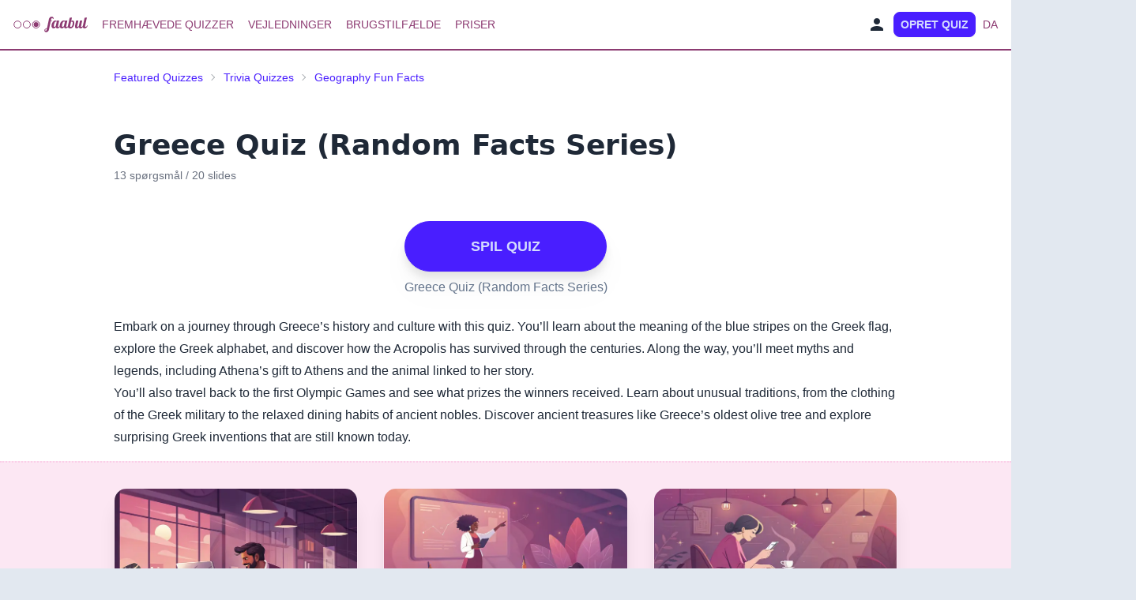

--- FILE ---
content_type: text/html; charset=utf-8
request_url: https://faabul.com/da/l/Greece-Fun-Facts
body_size: 39235
content:
<!DOCTYPE html><html dir="ltr" lang="da" class="min-h-screen w-full bg-slate-200 caveat_c640a7d2-module__nzfJTa__variable"><head><meta charSet="utf-8"/><meta name="viewport" content="width=device-width, initial-scale=1"/><link rel="stylesheet" href="/_next/static/chunks/d070463d7b196441.css" data-precedence="next"/><link rel="stylesheet" href="/_next/static/chunks/24ee981b1cd86788.css" data-precedence="next"/><link rel="preload" as="script" fetchPriority="low" href="/_next/static/chunks/e5dc7826b2e0b4f3.js"/><script src="/_next/static/chunks/4431d8f2168c0067.js" async=""></script><script src="/_next/static/chunks/2f1093e39799eaf1.js" async=""></script><script src="/_next/static/chunks/36436a7202382eda.js" async=""></script><script src="/_next/static/chunks/1797b602af16897d.js" async=""></script><script src="/_next/static/chunks/turbopack-c6dee1538c95a61b.js" async=""></script><script src="/_next/static/chunks/f74a6859e1c4d5e3.js" async=""></script><script src="/_next/static/chunks/062ae79751df2759.js" async=""></script><script src="/_next/static/chunks/1570a6512a49057a.js" async=""></script><script src="/_next/static/chunks/4f58173175350796.js" async=""></script><script src="/_next/static/chunks/fabdd3f2abf927b2.js" async=""></script><script src="/_next/static/chunks/48f50fcf39c177f4.js" async=""></script><script src="/_next/static/chunks/347604d6ca21cc07.js" async=""></script><script src="/_next/static/chunks/fa4b784a854c8093.js" async=""></script><link rel="preload" href="/tag_manager/tag_manager.js" as="script"/><meta name="next-size-adjust" content=""/><meta name="theme-color" content="#8D3B72"/><script src="/_next/static/chunks/a6dad97d9634a72d.js" noModule=""></script></head><body><div hidden=""><!--$?--><template id="B:0"></template><!--/$--></div><!--$--><!--$?--><template id="B:1"></template><div class="flex justify-center items-center h-screen"><span class="loading loading-ring loading-lg"></span></div><!--/$--><!--/$--><script>requestAnimationFrame(function(){$RT=performance.now()});</script><script src="/_next/static/chunks/e5dc7826b2e0b4f3.js" id="_R_" async=""></script><div hidden id="S:1"><template id="P:2"></template><!--$?--><template id="B:3"></template><!--/$--></div><script>(self.__next_f=self.__next_f||[]).push([0])</script><script>self.__next_f.push([1,"1:\"$Sreact.fragment\"\n2:I[88287,[\"/_next/static/chunks/f74a6859e1c4d5e3.js\",\"/_next/static/chunks/062ae79751df2759.js\"],\"default\"]\n3:I[2140,[\"/_next/static/chunks/1570a6512a49057a.js\"],\"default\"]\n4:I[74895,[\"/_next/static/chunks/f74a6859e1c4d5e3.js\",\"/_next/static/chunks/062ae79751df2759.js\"],\"default\"]\n7:I[51858,[\"/_next/static/chunks/f74a6859e1c4d5e3.js\",\"/_next/static/chunks/062ae79751df2759.js\"],\"OutletBoundary\"]\n8:\"$Sreact.suspense\"\na:I[51858,[\"/_next/static/chunks/f74a6859e1c4d5e3.js\",\"/_next/static/chunks/062ae79751df2759.js\"],\"ViewportBoundary\"]\nc:I[51858,[\"/_next/static/chunks/f74a6859e1c4d5e3.js\",\"/_next/static/chunks/062ae79751df2759.js\"],\"MetadataBoundary\"]\ne:I[52576,[],\"default\"]\nf:I[4032,[\"/_next/static/chunks/4f58173175350796.js\",\"/_next/static/chunks/fabdd3f2abf927b2.js\",\"/_next/static/chunks/48f50fcf39c177f4.js\",\"/_next/static/chunks/347604d6ca21cc07.js\"],\"default\"]\n10:I[75667,[\"/_next/static/chunks/4f58173175350796.js\",\"/_next/static/chunks/fabdd3f2abf927b2.js\",\"/_next/static/chunks/48f50fcf39c177f4.js\",\"/_next/static/chunks/347604d6ca21cc07.js\"],\"default\"]\n:HL[\"/_next/static/chunks/d070463d7b196441.css\",\"style\"]\n:HL[\"/_next/static/chunks/24ee981b1cd86788.css\",\"style\"]\n:HL[\"/_next/static/media/a85fe84266768609-s.p.e658778d.woff2\",\"font\",{\"crossOrigin\":\"\",\"type\":\"font/woff2\"}]\n"])</script><script>self.__next_f.push([1,"0:{\"P\":null,\"b\":\"3lpBEnc69e5O1fFayZlbQ\",\"c\":[\"\",\"da\",\"l\",\"Greece-Fun-Facts\"],\"q\":\"\",\"i\":false,\"f\":[[[\"\",{\"children\":[[\"lang\",\"da\",\"d\"],{\"children\":[\"l\",{\"children\":[[\"linkId\",\"Greece-Fun-Facts\",\"d\"],{\"children\":[\"__PAGE__\",{}]}]}]},\"$undefined\",\"$undefined\",true]}],[[\"$\",\"$1\",\"c\",{\"children\":[null,[\"$\",\"$L2\",null,{\"parallelRouterKey\":\"children\",\"error\":\"$3\",\"errorStyles\":[],\"errorScripts\":[[\"$\",\"script\",\"script-0\",{\"src\":\"/_next/static/chunks/1570a6512a49057a.js\",\"async\":true}]],\"template\":[\"$\",\"$L4\",null,{}],\"templateStyles\":\"$undefined\",\"templateScripts\":\"$undefined\",\"notFound\":[[[\"$\",\"title\",null,{\"children\":\"404: This page could not be found.\"}],[\"$\",\"div\",null,{\"style\":{\"fontFamily\":\"system-ui,\\\"Segoe UI\\\",Roboto,Helvetica,Arial,sans-serif,\\\"Apple Color Emoji\\\",\\\"Segoe UI Emoji\\\"\",\"height\":\"100vh\",\"textAlign\":\"center\",\"display\":\"flex\",\"flexDirection\":\"column\",\"alignItems\":\"center\",\"justifyContent\":\"center\"},\"children\":[\"$\",\"div\",null,{\"children\":[[\"$\",\"style\",null,{\"dangerouslySetInnerHTML\":{\"__html\":\"body{color:#000;background:#fff;margin:0}.next-error-h1{border-right:1px solid rgba(0,0,0,.3)}@media (prefers-color-scheme:dark){body{color:#fff;background:#000}.next-error-h1{border-right:1px solid rgba(255,255,255,.3)}}\"}}],[\"$\",\"h1\",null,{\"className\":\"next-error-h1\",\"style\":{\"display\":\"inline-block\",\"margin\":\"0 20px 0 0\",\"padding\":\"0 23px 0 0\",\"fontSize\":24,\"fontWeight\":500,\"verticalAlign\":\"top\",\"lineHeight\":\"49px\"},\"children\":404}],[\"$\",\"div\",null,{\"style\":{\"display\":\"inline-block\"},\"children\":[\"$\",\"h2\",null,{\"style\":{\"fontSize\":14,\"fontWeight\":400,\"lineHeight\":\"49px\",\"margin\":0},\"children\":\"This page could not be found.\"}]}]]}]}]],[]],\"forbidden\":\"$undefined\",\"unauthorized\":\"$undefined\"}]]}],{\"children\":[[\"$\",\"$1\",\"c\",{\"children\":[[[\"$\",\"link\",\"0\",{\"rel\":\"stylesheet\",\"href\":\"/_next/static/chunks/d070463d7b196441.css\",\"precedence\":\"next\",\"crossOrigin\":\"$undefined\",\"nonce\":\"$undefined\"}],[\"$\",\"link\",\"1\",{\"rel\":\"stylesheet\",\"href\":\"/_next/static/chunks/24ee981b1cd86788.css\",\"precedence\":\"next\",\"crossOrigin\":\"$undefined\",\"nonce\":\"$undefined\"}],[\"$\",\"script\",\"script-0\",{\"src\":\"/_next/static/chunks/4f58173175350796.js\",\"async\":true,\"nonce\":\"$undefined\"}],[\"$\",\"script\",\"script-1\",{\"src\":\"/_next/static/chunks/fabdd3f2abf927b2.js\",\"async\":true,\"nonce\":\"$undefined\"}],[\"$\",\"script\",\"script-2\",{\"src\":\"/_next/static/chunks/48f50fcf39c177f4.js\",\"async\":true,\"nonce\":\"$undefined\"}],[\"$\",\"script\",\"script-3\",{\"src\":\"/_next/static/chunks/347604d6ca21cc07.js\",\"async\":true,\"nonce\":\"$undefined\"}]],\"$L5\"]}],{\"children\":[[\"$\",\"$1\",\"c\",{\"children\":[null,[\"$\",\"$L2\",null,{\"parallelRouterKey\":\"children\",\"error\":\"$undefined\",\"errorStyles\":\"$undefined\",\"errorScripts\":\"$undefined\",\"template\":[\"$\",\"$L4\",null,{}],\"templateStyles\":\"$undefined\",\"templateScripts\":\"$undefined\",\"notFound\":\"$undefined\",\"forbidden\":\"$undefined\",\"unauthorized\":\"$undefined\"}]]}],{\"children\":[[\"$\",\"$1\",\"c\",{\"children\":[null,[\"$\",\"$L2\",null,{\"parallelRouterKey\":\"children\",\"error\":\"$undefined\",\"errorStyles\":\"$undefined\",\"errorScripts\":\"$undefined\",\"template\":[\"$\",\"$L4\",null,{}],\"templateStyles\":\"$undefined\",\"templateScripts\":\"$undefined\",\"notFound\":\"$undefined\",\"forbidden\":\"$undefined\",\"unauthorized\":\"$undefined\"}]]}],{\"children\":[[\"$\",\"$1\",\"c\",{\"children\":[\"$L6\",[[\"$\",\"script\",\"script-0\",{\"src\":\"/_next/static/chunks/fa4b784a854c8093.js\",\"async\":true,\"nonce\":\"$undefined\"}]],[\"$\",\"$L7\",null,{\"children\":[\"$\",\"$8\",null,{\"name\":\"Next.MetadataOutlet\",\"children\":\"$@9\"}]}]]}],{},null,false,false]},[[\"$\",\"div\",\"l\",{\"className\":\"flex justify-center items-center h-screen\",\"children\":[\"$\",\"span\",null,{\"className\":\"loading loading-ring loading-lg\"}]}],[],[]],false,false]},null,false,false]},[[\"$\",\"div\",\"l\",{\"className\":\"flex justify-center items-center h-screen\",\"children\":[\"$\",\"span\",null,{\"className\":\"loading loading-ring loading-lg\"}]}],[],[]],false,false]},null,false,false],[\"$\",\"$1\",\"h\",{\"children\":[null,[\"$\",\"$La\",null,{\"children\":\"$@b\"}],[\"$\",\"div\",null,{\"hidden\":true,\"children\":[\"$\",\"$Lc\",null,{\"children\":[\"$\",\"$8\",null,{\"name\":\"Next.Metadata\",\"children\":\"$@d\"}]}]}],[\"$\",\"meta\",null,{\"name\":\"next-size-adjust\",\"content\":\"\"}]]}],false]],\"m\":\"$undefined\",\"G\":[\"$e\",[]],\"S\":false}\n"])</script><script>self.__next_f.push([1,"5:[\"$\",\"html\",null,{\"dir\":\"ltr\",\"lang\":\"da\",\"className\":\"min-h-screen w-full bg-slate-200 caveat_c640a7d2-module__nzfJTa__variable\",\"children\":[[\"$\",\"$Lf\",null,{}],[\"$\",\"body\",null,{\"children\":[[\"$\",\"$L10\",null,{\"languageId\":\"da\"}],[\"$\",\"$L2\",null,{\"parallelRouterKey\":\"children\",\"error\":\"$undefined\",\"errorStyles\":\"$undefined\",\"errorScripts\":\"$undefined\",\"template\":[\"$\",\"$L4\",null,{}],\"templateStyles\":\"$undefined\",\"templateScripts\":\"$undefined\",\"notFound\":[\"$L11\",[]],\"forbidden\":\"$undefined\",\"unauthorized\":\"$undefined\"}]]}]]}]\nb:[[\"$\",\"meta\",\"0\",{\"charSet\":\"utf-8\"}],[\"$\",\"meta\",\"1\",{\"name\":\"viewport\",\"content\":\"width=device-width, initial-scale=1\"}],[\"$\",\"meta\",\"2\",{\"name\":\"theme-color\",\"content\":\"#8D3B72\"}]]\n"])</script><script>self.__next_f.push([1,"12:I[4561,[\"/_next/static/chunks/4f58173175350796.js\",\"/_next/static/chunks/fabdd3f2abf927b2.js\",\"/_next/static/chunks/48f50fcf39c177f4.js\",\"/_next/static/chunks/347604d6ca21cc07.js\",\"/_next/static/chunks/fa4b784a854c8093.js\"],\"\"]\n13:I[69537,[\"/_next/static/chunks/4f58173175350796.js\",\"/_next/static/chunks/fabdd3f2abf927b2.js\",\"/_next/static/chunks/48f50fcf39c177f4.js\",\"/_next/static/chunks/347604d6ca21cc07.js\",\"/_next/static/chunks/fa4b784a854c8093.js\"],\"Image\"]\n11:[\"$\",\"div\",null,{\"className\":\"flex flex-col\",\"children\":[[\"$\",\"section\",null,{\"className\":\"mx-auto my-4 max-w-screen-md w-full px-4\",\"children\":[\"$\",\"$L12\",null,{\"href\":\"/\",\"children\":[\"$\",\"$L13\",null,{\"src\":\"/logo/faabul.svg\",\"alt\":\"Logo\",\"width\":0,\"height\":0,\"style\":{\"width\":\"auto\",\"height\":30},\"className\":\"$undefined\"}]}]}],[\"$\",\"section\",null,{\"className\":\"mx-auto max-w-screen-md w-full px-4 py-6\",\"children\":[[\"$\",\"div\",null,{\"className\":\"flex justify-center mb-6 transition-all duration-300 hover:scale-105\",\"children\":[\"$\",\"$L13\",null,{\"src\":\"/error/404.svg\",\"alt\":\"Not Found\",\"width\":220,\"height\":220,\"className\":\"object-contain\",\"priority\":true}]}],[\"$\",\"div\",null,{\"className\":\"w-full bg-white rounded-lg mb-16 shadow-md p-6 border border-gray-100\",\"children\":[\"$\",\"div\",null,{\"className\":\"prose max-w-none\",\"children\":[[\"$\",\"h1\",null,{\"className\":\"text-2xl font-bold text-gray-800 mb-4\",\"children\":\"Not Found\"}],[\"$\",\"p\",null,{\"className\":\"text-gray-600 mb-4\",\"children\":\"The page you are looking for does not exist. Please check the URL and try again.\"}],\"$undefined\"]}]}]]}]]}]\n"])</script><script>self.__next_f.push([1,"14:I[49310,[\"/_next/static/chunks/f74a6859e1c4d5e3.js\",\"/_next/static/chunks/062ae79751df2759.js\"],\"IconMark\"]\n"])</script><script>self.__next_f.push([1,"d:[[\"$\",\"title\",\"0\",{\"children\":\"Greece Quiz (Random Facts Series)\"}],[\"$\",\"meta\",\"1\",{\"name\":\"description\",\"content\":\"Discover fascinating facts about Greece's flag, history, mythology, ancient traditions, and more through this engaging quiz!\"}],[\"$\",\"meta\",\"2\",{\"name\":\"robots\",\"content\":\"noindex, follow\"}],[\"$\",\"link\",\"3\",{\"rel\":\"canonical\",\"href\":\"https://faabul.com/en/l/Greece-Fun-Facts\"}],[\"$\",\"meta\",\"4\",{\"name\":\"apple-itunes-app\",\"content\":\"app-id=1626297453\"}],[\"$\",\"meta\",\"5\",{\"name\":\"p:domain_verify\",\"content\":\"f1737767e1727be4de347a2f0adbe0d6\"}],[\"$\",\"meta\",\"6\",{\"name\":\"apple-mobile-web-app-status-bar-style\",\"content\":\"default\"}],[\"$\",\"meta\",\"7\",{\"property\":\"og:title\",\"content\":\"Greece Quiz (Random Facts Series)\"}],[\"$\",\"meta\",\"8\",{\"property\":\"og:description\",\"content\":\"Discover fascinating facts about Greece's flag, history, mythology, ancient traditions, and more through this engaging quiz!\"}],[\"$\",\"meta\",\"9\",{\"property\":\"og:url\",\"content\":\"https://faabul.com/en/l/Greece-Fun-Facts\"}],[\"$\",\"meta\",\"10\",{\"property\":\"og:image\",\"content\":\"https://preview.faabul.com/screenshot/1HdXdtCslARIi54vnU7nFc6c8lH2/_uB4xvM8R9Kha_nyhwhOU\"}],[\"$\",\"meta\",\"11\",{\"property\":\"og:type\",\"content\":\"website\"}],[\"$\",\"meta\",\"12\",{\"name\":\"twitter:card\",\"content\":\"summary_large_image\"}],[\"$\",\"meta\",\"13\",{\"name\":\"twitter:title\",\"content\":\"Greece Quiz (Random Facts Series)\"}],[\"$\",\"meta\",\"14\",{\"name\":\"twitter:description\",\"content\":\"Discover fascinating facts about Greece's flag, history, mythology, ancient traditions, and more through this engaging quiz!\"}],[\"$\",\"meta\",\"15\",{\"name\":\"twitter:image\",\"content\":\"https://preview.faabul.com/screenshot/1HdXdtCslARIi54vnU7nFc6c8lH2/_uB4xvM8R9Kha_nyhwhOU\"}],[\"$\",\"link\",\"16\",{\"rel\":\"icon\",\"href\":\"/da/icon.png?icon.330ef413.png\",\"sizes\":\"512x512\",\"type\":\"image/png\"}],[\"$\",\"link\",\"17\",{\"rel\":\"apple-touch-icon\",\"href\":\"/da/apple-icon.png?apple-icon.330ef413.png\",\"sizes\":\"512x512\",\"type\":\"image/png\"}],[\"$\",\"$L14\",\"18\",{}]]\n"])</script><script>self.__next_f.push([1,"9:null\n"])</script><title>Greece Quiz (Random Facts Series)</title><meta name="description" content="Discover fascinating facts about Greece&#x27;s flag, history, mythology, ancient traditions, and more through this engaging quiz!"/><meta name="robots" content="noindex, follow"/><link rel="canonical" href="https://faabul.com/en/l/Greece-Fun-Facts"/><meta name="apple-itunes-app" content="app-id=1626297453"/><meta name="p:domain_verify" content="f1737767e1727be4de347a2f0adbe0d6"/><meta name="apple-mobile-web-app-status-bar-style" content="default"/><meta property="og:title" content="Greece Quiz (Random Facts Series)"/><meta property="og:description" content="Discover fascinating facts about Greece&#x27;s flag, history, mythology, ancient traditions, and more through this engaging quiz!"/><meta property="og:url" content="https://faabul.com/en/l/Greece-Fun-Facts"/><meta property="og:image" content="https://preview.faabul.com/screenshot/1HdXdtCslARIi54vnU7nFc6c8lH2/_uB4xvM8R9Kha_nyhwhOU"/><meta property="og:type" content="website"/><meta name="twitter:card" content="summary_large_image"/><meta name="twitter:title" content="Greece Quiz (Random Facts Series)"/><meta name="twitter:description" content="Discover fascinating facts about Greece&#x27;s flag, history, mythology, ancient traditions, and more through this engaging quiz!"/><meta name="twitter:image" content="https://preview.faabul.com/screenshot/1HdXdtCslARIi54vnU7nFc6c8lH2/_uB4xvM8R9Kha_nyhwhOU"/><link rel="icon" href="/da/icon.png?icon.330ef413.png" sizes="512x512" type="image/png"/><link rel="apple-touch-icon" href="/da/apple-icon.png?apple-icon.330ef413.png" sizes="512x512" type="image/png"/><script >document.querySelectorAll('body link[rel="icon"], body link[rel="apple-touch-icon"]').forEach(el => document.head.appendChild(el))</script><div hidden id="S:0"></div><script>$RB=[];$RV=function(a){$RT=performance.now();for(var b=0;b<a.length;b+=2){var c=a[b],e=a[b+1];null!==e.parentNode&&e.parentNode.removeChild(e);var f=c.parentNode;if(f){var g=c.previousSibling,h=0;do{if(c&&8===c.nodeType){var d=c.data;if("/$"===d||"/&"===d)if(0===h)break;else h--;else"$"!==d&&"$?"!==d&&"$~"!==d&&"$!"!==d&&"&"!==d||h++}d=c.nextSibling;f.removeChild(c);c=d}while(c);for(;e.firstChild;)f.insertBefore(e.firstChild,c);g.data="$";g._reactRetry&&requestAnimationFrame(g._reactRetry)}}a.length=0};
$RC=function(a,b){if(b=document.getElementById(b))(a=document.getElementById(a))?(a.previousSibling.data="$~",$RB.push(a,b),2===$RB.length&&("number"!==typeof $RT?requestAnimationFrame($RV.bind(null,$RB)):(a=performance.now(),setTimeout($RV.bind(null,$RB),2300>a&&2E3<a?2300-a:$RT+300-a)))):b.parentNode.removeChild(b)};$RC("B:0","S:0")</script><div hidden id="S:3"></div><script>$RC("B:3","S:3")</script><script>self.__next_f.push([1,"18:I[96565,[\"/_next/static/chunks/4f58173175350796.js\",\"/_next/static/chunks/fabdd3f2abf927b2.js\",\"/_next/static/chunks/48f50fcf39c177f4.js\",\"/_next/static/chunks/347604d6ca21cc07.js\",\"/_next/static/chunks/fa4b784a854c8093.js\"],\"PresentationEmbedWrapper\"]\n1c:I[31940,[\"/_next/static/chunks/4f58173175350796.js\",\"/_next/static/chunks/fabdd3f2abf927b2.js\",\"/_next/static/chunks/48f50fcf39c177f4.js\",\"/_next/static/chunks/347604d6ca21cc07.js\",\"/_next/static/chunks/fa4b784a854c8093.js\"],\"default\"]\n"])</script><script>self.__next_f.push([1,"6:[\"$\",\"div\",null,{\"className\":\"flex flex-col h-screen\",\"children\":[\"$L15\",[\"$\",\"main\",null,{\"className\":\"flex-1 bg-white mb-4 shadow\",\"style\":{},\"children\":[[\"$\",\"div\",null,{\"className\":\"mx-auto max-w-screen-lg p-4 text-sm\",\"children\":[\"$\",\"div\",null,{\"className\":\"breadcrumbs text-sm\",\"style\":{},\"children\":[\"$\",\"ul\",null,{\"children\":[[[\"$\",\"li\",\"0\",{\"children\":[\"$\",\"$L12\",null,{\"className\":\"link-primary link link-hover\",\"href\":\"/en/explore\",\"style\":\"$6:props:children:1:props:children:0:props:children:props:style\",\"children\":\"Featured Quizzes\"}]}],[\"$\",\"li\",\"1\",{\"children\":[\"$\",\"$L12\",null,{\"className\":\"link-primary link link-hover\",\"href\":\"/en/explore/trivia\",\"style\":\"$6:props:children:1:props:children:0:props:children:props:style\",\"children\":\"Trivia Quizzes\"}]}],[\"$\",\"li\",\"2\",{\"children\":[\"$\",\"$L12\",null,{\"className\":\"link-primary link link-hover\",\"href\":\"/en/explore/geography-fun-facts\",\"style\":\"$6:props:children:1:props:children:0:props:children:props:style\",\"children\":\"Geography Fun Facts\"}]}]],\"$undefined\"]}]}]}],[\"$\",\"section\",\"basic-section\",{\"className\":\"mt-8 mx-auto max-w-screen-lg\",\"itemScope\":true,\"itemType\":\"https://schema.org/Quiz\",\"children\":[[\"$\",\"div\",\"basics\",{\"className\":\"mx-4\",\"children\":[\"$L16\",\"$L17\"]}],[\"$\",\"div\",\"links\",{\"className\":\"px-4 mt-4\",\"children\":[\"$\",\"$L18\",\"_uB4xvM8R9Kha_nyhwhOU-true\",{\"name\":\"Greece Quiz (Random Facts Series)\",\"runHref\":\"https://app.faabul.com/l/Greece-Fun-Facts?lang=da\",\"embedHref\":\"https://app.faabul.com/e/Greece-Fun-Facts?lang=da\u0026embed=landscape\",\"lang\":\"da\",\"openInNewTabLabel\":\"ÅBN I NY FANE\",\"fullscreenLabel\":\"FULD SKÆRM\",\"children\":[[\"$\",\"div\",null,{\"className\":\"mx-auto md:hidden\",\"children\":[\"$\",\"div\",null,{\"className\":\"max-w-xl mx-auto drop-shadow relative aspect-video overflow-hidden undefined\",\"children\":[[\"$\",\"$L12\",null,{\"href\":\"https://app.faabul.com/l/Greece-Fun-Facts?lang=da\",\"children\":[\"$\",\"div\",null,{\"className\":\"w-full h-full\",\"children\":\"$L19\"}]}],[\"$\",\"div\",null,{\"className\":\"absolute bottom-1 left-1 right-1 flex flex-wrap gap-1\",\"children\":[false,[],[\"$\",\"span\",\"language\",{\"className\":\"bg-black/70 text-white px-1 py-1 text-xs max-h-6 flex items-center rounded-sm undefined\",\"children\":[\"$\",\"span\",null,{\"className\":\"uppercase px-1\",\"children\":\"en\"}]}]]}]]}]}],[\"$\",\"div\",null,{\"className\":\"mt-8 text-center\",\"children\":[[\"$\",\"$L12\",null,{\"href\":\"https://app.faabul.com/l/Greece-Fun-Facts?lang=da\",\"id\":\"presentation-play-button\",\"rel\":\"nofollow,noopener\",\"className\":\"btn-primary btn btn-lg btn-wide rounded-full uppercase drop-shadow-xl \",\"children\":\"SPIL QUIZ\"}],[\"$\",\"p\",null,{\"className\":\"mt-2 text-slate-500  animate__animated animate__fadeInDown animate__delay-1s\",\"children\":\"Greece Quiz (Random Facts Series)\"}]]}]]}]}],[\"$\",\"div\",\"textAndPoster\",{\"className\":\"hero max-w-screen w-full\",\"children\":[\"$\",\"div\",null,{\"className\":\"hero-content flex-col items-start md:flex-row w-full flex-shrink-0 flex-grow-0\",\"children\":[\"$\",\"div\",null,{\"className\":\"flex-grow w-full text-start\",\"children\":\"$L1a\"}]}]}]]}],null,\"$L1b\",[\"$\",\"$L1c\",null,{\"languageId\":\"da\"}],\"$L1d\",\"$L1e\",[\"$\",\"section\",\"detail-section\",{\"className\":\"mx-auto mt-16 max-w-screen-lg p-4\",\"children\":[[\"$\",\"div\",\"download\",{\"className\":\"flex flex-col items-center md:flex-row md:justify-between\",\"children\":[[\"$\",\"h3\",null,{\"className\":\"mt-4 font-sans text-xl text-slate-600\",\"children\":\"SPØRGSMÅL I DENNE QUIZ\"}],\"$L1f\"]}],[\"$\",\"hr\",null,{\"className\":\"mb-8\"}],[\"$\",\"div\",\"content\",{\"className\":\"prose prose-slate max-w-screen-lg\",\"children\":[\"$\",\"div\",null,{\"lang\":\"en\",\"dir\":\"ltr\",\"className\":\"undefined\",\"children\":[[\"$\",\"h4\",\"h4-0\",{\"children\":\"How many blue stripes are there on the Greek flag?\"}],\"\\n\",[\"$\",\"ul\",\"ul-0\",{\"children\":[\"\\n\",[\"$\",\"li\",\"li-0\",{\"children\":\"2\"}],\"\\n\",[\"$\",\"li\",\"li-1\",{\"children\":\"3\"}],\"\\n\",[\"$\",\"li\",\"li-2\",{\"children\":\"4\"}],\"\\n\",[\"$\",\"li\",\"li-3\",{\"children\":\"5\"}],\"\\n\"]}],\"\\n\",[\"$\",\"h4\",\"h4-1\",{\"children\":\"What is the name of the current Greek king?\"}],\"\\n\",[\"$\",\"ul\",\"ul-1\",{\"children\":[\"\\n\",[\"$\",\"li\",\"li-0\",{\"children\":\"Constantine\"}],\"\\n\",[\"$\",\"li\",\"li-1\",{\"children\":\"Alexander\"}],\"\\n\",[\"$\",\"li\",\"li-2\",{\"children\":\"Nicholas\"}],\"\\n\",[\"$\",\"li\",\"li-3\",{\"children\":\"There is no king\"}],\"\\n\"]}],\"\\n\",[\"$\",\"h4\",\"h4-2\",{\"children\":[\"Learning the alphabet might be useful when navigating in Greece. Can you transribe \",[\"$\",\"strong\",\"strong-0\",{\"children\":\"Ακρόπολη\"}],\"?\"]}],\"\\n\",[\"$\",\"ul\",\"ul-2\",{\"children\":[\"\\n\",[\"$\",\"li\",\"li-0\",{\"children\":\"Athens\"}],\"\\n\",[\"$\",\"li\",\"li-1\",{\"children\":\"Parthenónas\"}],\"\\n\",[\"$\",\"li\",\"li-2\",{\"children\":\"Acropolis\"}],\"\\n\",[\"$\",\"li\",\"li-3\",{\"children\":\"Olympía\"}],\"\\n\"]}],\"\\n\",[\"$\",\"h4\",\"h4-3\",{\"children\":\"As stunning as it is, Acropolis is unfortunately missing original statues known as Elgin Marbles. Who took them?\"}],\"\\n\",\"$L20\",\"\\n\",\"$L21\",\"\\n\",\"$L22\",\"\\n\",\"$L23\",\"\\n\",\"$L24\",\"\\n\",\"$L25\",\"\\n\",\"$L26\",\"\\n\",\"$L27\",\"\\n\",\"$L28\",\"\\n\",\"$L29\",\"\\n\",\"$L2a\",\"\\n\",\"$L2b\",\"\\n\",\"$L2c\",\"\\n\",\"$L2d\",\"\\n\",\"$L2e\",\"\\n\",\"$L2f\",\"\\n\",\"$L30\",\"\\n\",\"$L31\",\"\\n\",\"$L32\"]}]}],\"$L33\"]}],\"$L34\"]}],\"$L35\"]}]\n"])</script><script>self.__next_f.push([1,"20:[\"$\",\"ul\",\"ul-3\",{\"children\":[\"\\n\",[\"$\",\"li\",\"li-0\",{\"children\":\"The Germans\"}],\"\\n\",[\"$\",\"li\",\"li-1\",{\"children\":\"The Romans\"}],\"\\n\",[\"$\",\"li\",\"li-2\",{\"children\":\"The Turks\"}],\"\\n\",[\"$\",\"li\",\"li-3\",{\"children\":\"The British\"}],\"\\n\"]}]\n21:[\"$\",\"h4\",\"h4-4\",{\"children\":\"What gift did Athena present to the people of Athens to win over Poseidon?\"}]\n22:[\"$\",\"ul\",\"ul-4\",{\"children\":[\"\\n\",[\"$\",\"li\",\"li-0\",{\"children\":\"A golden crown\"}],\"\\n\",[\"$\",\"li\",\"li-1\",{\"children\":\"A magical sword\"}],\"\\n\",[\"$\",\"li\",\"li-2\",{\"children\":\"An olive tree\"}],\"\\n\",[\"$\",\"li\",\"li-3\",{\"children\":\"Saltwater springs\"}],\"\\n\"]}]\n23:[\"$\",\"h4\",\"h4-5\",{\"children\":\"What animal did Athena have as a pet?\"}]\n24:[\"$\",\"ul\",\"ul-5\",{\"children\":[\"\\n\",[\"$\",\"li\",\"li-0\",{\"children\":\"Tortoise\"}],\"\\n\",[\"$\",\"li\",\"li-1\",{\"children\":\"Owl\"}],\"\\n\",[\"$\",\"li\",\"li-2\",{\"children\":\"Lion\"}],\"\\n\",[\"$\",\"li\",\"li-3\",{\"children\":\"Unicorn\"}],\"\\n\"]}]\n25:[\"$\",\"h4\",\"h4-6\",{\"children\":\"When were the first Olympic Games held?\"}]\n26:[\"$\",\"ul\",\"ul-6\",{\"children\":[\"\\n\",[\"$\",\"li\",\"li-0\",{\"children\":\"~ 7600 BC\"}],\"\\n\",[\"$\",\"li\",\"li-1\",{\"children\":\"776 BC\"}],\"\\n\",[\"$\",\"li\",\"li-2\",{\"children\":\"76 AD\"}],\"\\n\",[\"$\",\"li\",\"li-3\",{\"children\":\"1896 AD\"}],\"\\n\"]}]\n27:[\"$\",\"h4\",\"h4-7\",{\"children\":\"What were the winners of the original Olympics awarded, apart from glory?\"}]\n28:[\"$\",\"ul\",\"ul-7\",{\"children\":[\"\\n\",[\"$\",\"li\",\"li-0\",{\"children\":\"Gold medals\"}],\"\\n\",[\"$\",\"li\",\"li-1\",{\"children\":\"Olive wreaths\"}],\"\\n\",[\"$\",\"li\",\"li-2\",{\"children\":\"Silver coins\"}],\"\\n\",[\"$\",\"li\",\"li-3\",{\"children\":\"Bronze statues\"}],\"\\n\"]}]\n29:[\"$\",\"h4\",\"h4-8\",{\"children\":\"What is the estimated age of the oldest olive tree in Greece?\"}]\n2a:[\"$\",\"ul\",\"ul-8\",{\"children\":[\"\\n\",[\"$\",\"li\",\"li-0\",{\"children\":\"100 years\"}],\"\\n\",[\"$\",\"li\",\"li-1\",{\"children\":\"500 years\"}],\"\\n\",[\"$\",\"li\",\"li-2\",{\"children\":\"1000 years\"}],\"\\n\",[\"$\",\"li\",\"li-3\",{\"children\":\"4000 years\"}],\"\\n\"]}]\n2b:[\"$\",\"h4\",\"h4-9\",{\"children\":\"What does the parade dress uniform of the Greek military look like?\"}]\n2c:[\"$\",\"ul\",\"ul-9\",{\"children\":[\"\\n\",[\"$\",\"li\",\"li-0\",{\"children\":\"Blue suit with white decorations\"}],\"\\n\",[\"$\",\"li\",\"li-1\",{\"children\":\"White suit with blue decorations\"}],\"\\n\",[\"$\",\"li\",\"li-2\",{\"children\":\"Blue trousers and white jacket\"}],\"\\n\",[\"$\",\"li\",\"li-3\",{\"children\":\"White pantyhose and beige kilt\"}],\"\\n\"]}]\n2d:[\"$\",\"h4\",\"h4-10\",{\"children\":\"How did the noble people of ancient Greece typically consume food?\"}]\n2e:[\"$\",\"ul\",\"ul-10\",{\"children\":[\"\\n\",[\"$\",\"li\",\"li-0\",{\"children\":\"While walking around\"}],\"\\n\",[\"$\",\"li\",\"li-1\",{\"children\":\"Standing up\"}],\"\\n\",[\"$\",\"li\",\"li-2\",{\"children\":\"Sitting down\"}],\"\\n\",[\"$\",\"li\",\"li-3\",{\"children\":\"While lying on a sofa\"}],\"\\n\"]}]\n2f:[\"$\",\"h4\",\"h4-11\",{\"children\":\"Which of the following famous toys was invented in Greece?\"}]\n30:[\"$\",\"ul\",\"ul-11\",{\"children\":[\"\\n\",[\"$\",\"li\",\"li-0\",{\"children\":\"Rubik's Cube\"}],\"\\n\",[\"$\",\"li\",\"li-1\",{\"children\":\"Spinning top\"}],\"\\n\",[\"$\",\"li\",\"li-2\",{\"children\":\"Yo-yo\"}],\"\\n\",[\"$\",\"li\",\"li-3\",{\"children\":\"Model train\"}],\"\\n\"]}]\n31:[\"$\",\"h4\",\"h4-12\",{\"children\":[\"Who did the ancient Greeks refer to as \",[\"$\",\"strong\",\"strong-0\",{\"children\":\"idiot\"}],\"?\"]}]\n32:[\"$\",\"ul\",\"ul-12\",{\"children\":[\"\\n\",[\"$\",\"li\",\"li-0\",{\"children\":\"Educated individuals\"}],\"\\n\",[\"$\",\"li\",\"li-1\",{\"children\":\"Artists and musicians\"}],\"\\n\",[\"$\",\"li\",\"li-2\",{\"children\":\"Athletes and warriors\"}],\"\\n\",[\"$\",\"li\",\"li-3\",{\"children\":\"Common man\"}],\"\\n\"]}]\n33:[\"$\",\"div\",null,{\"className\":\"mx-auto mt-16\",\"children\":[[\"$\",\"div\",null,{\"className\":\"max-w-xl mx-auto drop-shadow relative aspect-video overflow-hidden undefined\",\"children\":[[\"$\",\"$L12\",null,{\"href\":\"https://app.faabul.com/l/Greece-Fun-Facts?lang=da\",\"children\":[\"$\",\"div\",null,{\"className\":\"w-full h-full\",\"children\":\"$L36\"}]}],[\"$\",\"div\",null,{\"className\":\"absolute bottom-1 left-1 right-1 flex flex-wrap gap-1\",\"children\":[false,[],[\"$\",\"span\",\"language\",{\"className\":\"bg-black/70 text-white px-1 py-1 text-xs max-h-6 flex items-center rounded-sm undefined\",\"children\":[\"$\",\"span\",null,{\"className\":\"uppercase px-1\",\"children\":\"en\"}]}]]}]]}],[\"$\",\"div\",null,{\"className\":\"mt"])</script><script>self.__next_f.push([1,"-8 text-center\",\"children\":[[\"$\",\"$L12\",null,{\"href\":\"https://app.faabul.com/l/Greece-Fun-Facts?lang=da\",\"id\":\"presentation-play-button\",\"rel\":\"nofollow,noopener\",\"className\":\"btn-primary btn btn-lg btn-wide rounded-full uppercase drop-shadow-xl \",\"children\":\"SPIL QUIZ\"}],[\"$\",\"p\",null,{\"className\":\"mt-2 text-slate-500  animate__animated animate__fadeInDown animate__delay-1s\",\"children\":\"Greece Quiz (Random Facts Series)\"}]]}]]}]\n34:[\"$\",\"div\",null,{\"className\":\"mt-8\"}]\n16:[\"$\",\"h1\",null,{\"className\":\"font-sans text-2xl md:text-4xl font-bold\",\"itemProp\":\"headline\",\"lang\":\"en\",\"dir\":\"ltr\",\"children\":[\"$undefined\",\"Greece Quiz (Random Facts Series)\"]}]\n19:[\"$\",\"img\",null,{\"src\":\"https://preview.faabul.com/screenshot/1HdXdtCslARIi54vnU7nFc6c8lH2/_uB4xvM8R9Kha_nyhwhOU?w=444\",\"srcSet\":\"https://preview.faabul.com/screenshot/1HdXdtCslARIi54vnU7nFc6c8lH2/_uB4xvM8R9Kha_nyhwhOU?w=320 320w, https://preview.faabul.com/screenshot/1HdXdtCslARIi54vnU7nFc6c8lH2/_uB4xvM8R9Kha_nyhwhOU?w=640 640w, https://preview.faabul.com/screenshot/1HdXdtCslARIi54vnU7nFc6c8lH2/_uB4xvM8R9Kha_nyhwhOU?w=960 960w, https://preview.faabul.com/screenshot/1HdXdtCslARIi54vnU7nFc6c8lH2/_uB4xvM8R9Kha_nyhwhOU?w=1280 1280w\",\"sizes\":\"444px\",\"alt\":\"Greece Quiz (Random Facts Series)\",\"width\":444,\"height\":250,\"loading\":\"lazy\",\"itemProp\":\"image\",\"className\":\"w-full h-full object-cover\",\"style\":{\"maxWidth\":\"100%\",\"height\":\"auto\",\"width\":\"100%\",\"objectFit\":\"cover\",\"aspectRatio\":\"16/9\"}}]\n1a:[[\"$\",\"div\",\"description\",{\"className\":\"mt-2\",\"itemProp\":\"abstract\",\"lang\":\"en\",\"dir\":\"ltr\",\"children\":[\"$\",\"div\",null,{\"className\":\"prose prose-slate max-w-none\",\"children\":[[\"$\",\"p\",\"p-0\",{\"children\":\"Embark on a journey through Greece’s history and culture with this quiz. You’ll learn about the meaning of the blue stripes on the Greek flag, explore the Greek alphabet, and discover how the Acropolis has survived through the centuries. Along the way, you’ll meet myths and legends, including Athena’s gift to Athens and the animal linked to her story.\"}],\"\\n\",[\"$\",\"p\",\"p-1\",{\"children\":\"You’ll also travel back to the first Olympic Games and see what prizes the winners received. Learn about unusual traditions, from the clothing of the Greek military to the relaxed dining habits of ancient nobles. Discover ancient treasures like Greece’s oldest olive tree and explore surprising Greek inventions that are still known today.\"}]]}]}]]\n"])</script><script>self.__next_f.push([1,"15:[\"$\",\"header\",null,{\"className\":\"navbar border-b-2 border-faabul bg-white px-2\",\"children\":[[\"$\",\"div\",null,{\"className\":\"flex-1 flex items-center\",\"children\":[[\"$\",\"div\",null,{\"className\":\"lg:order-first order-2 flex items-center\",\"children\":[\"$\",\"$L12\",null,{\"href\":\"/da\",\"className\":\"btn btn-ghost btn-sm px-2 hover:bg-faabul/10 transition-colors duration-200\",\"children\":[\"$\",\"$L13\",null,{\"src\":\"/logo/faabul.svg\",\"alt\":\"Logo\",\"width\":0,\"height\":0,\"style\":{\"width\":\"auto\",\"height\":20},\"className\":\"$undefined\"}]}]}],[\"$\",\"div\",null,{\"className\":\"order-1 lg:order-2 flex items-center\",\"children\":[[\"$\",\"div\",null,{\"className\":\"dropdown\",\"children\":[[\"$\",\"label\",null,{\"tabIndex\":0,\"className\":\"btn-ghost btn text-faabul lg:hidden mr-1\",\"children\":[\"$\",\"svg\",null,{\"stroke\":\"currentColor\",\"fill\":\"currentColor\",\"strokeWidth\":\"0\",\"viewBox\":\"0 0 24 24\",\"className\":\"w-6 h-6\",\"children\":[\"$undefined\",[[\"$\",\"path\",\"0\",{\"fill\":\"none\",\"d\":\"M0 0h24v24H0z\",\"children\":[]}],[\"$\",\"path\",\"1\",{\"d\":\"M3 18h18v-2H3v2zm0-5h18v-2H3v2zm0-7v2h18V6H3z\",\"children\":[]}]]],\"style\":{\"color\":\"$undefined\"},\"height\":\"1em\",\"width\":\"1em\",\"xmlns\":\"http://www.w3.org/2000/svg\"}]}],[\"$\",\"ul\",null,{\"tabIndex\":0,\"className\":\"dropdown-content menu rounded-box menu-compact mt-3 w-52 bg-base-100 p-2 shadow z-10\",\"children\":[[\"$\",\"li\",\"menuHome\",{\"children\":[\"$\",\"$L12\",null,{\"href\":\"/da\",\"className\":\"uppercase text-faabul hover:bg-faabul/10 transition-colors duration-200 font-medium text-sm\",\"children\":\"Hjem\"}]}],[\"$\",\"li\",\"menuExplore\",{\"children\":[\"$\",\"$L12\",null,{\"href\":\"/da/explore\",\"className\":\"uppercase text-faabul hover:bg-faabul/10 transition-colors duration-200 font-medium text-sm\",\"children\":\"Fremhævede Quizzer\"}]}],[\"$\",\"li\",\"menuHowTos\",{\"children\":[\"$\",\"$L12\",null,{\"href\":\"/da/features\",\"className\":\"uppercase text-faabul hover:bg-faabul/10 transition-colors duration-200 font-medium text-sm\",\"children\":\"Vejledninger\"}]}],[\"$\",\"li\",\"menuUseCases\",{\"children\":[\"$\",\"$L12\",null,{\"href\":\"/da/use-cases\",\"className\":\"uppercase text-faabul hover:bg-faabul/10 transition-colors duration-200 font-medium text-sm\",\"children\":\"Brugstilfælde\"}]}],[\"$\",\"li\",\"menuPricing\",{\"children\":[\"$\",\"$L12\",null,{\"href\":\"/da/pricing\",\"className\":\"uppercase text-faabul hover:bg-faabul/10 transition-colors duration-200 font-medium text-sm\",\"children\":\"Priser\"}]}],[\"$\",\"li\",\"menuSignIn\",{\"children\":[\"$\",\"$L12\",null,{\"href\":\"https://app.faabul.com/u/signin?lang=da\",\"className\":\"uppercase text-faabul hover:bg-faabul/10 transition-colors duration-200 font-medium text-sm\",\"children\":\"Log Ind\"}]}]]}]]}],[\"$\",\"div\",null,{\"className\":\"hidden items-center lg:flex gap-1\",\"children\":[[\"$\",\"$L12\",null,{\"href\":\"/da/explore\",\"className\":\"btn btn-ghost btn-sm px-2 uppercase text-faabul text-sm hover:bg-faabul/10 transition-colors duration-200 font-medium\",\"children\":\"Fremhævede Quizzer\"}],[\"$\",\"$L12\",null,{\"href\":\"/da/features\",\"className\":\"btn btn-ghost btn-sm px-2 uppercase text-faabul text-sm hover:bg-faabul/10 transition-colors duration-200 font-medium\",\"children\":\"Vejledninger\"}],[\"$\",\"$L12\",null,{\"href\":\"/da/use-cases\",\"className\":\"btn btn-ghost btn-sm px-2 uppercase text-faabul text-sm hover:bg-faabul/10 transition-colors duration-200 font-medium\",\"children\":\"Brugstilfælde\"}],[\"$\",\"$L12\",\"menuPricing\",{\"href\":\"/da/pricing\",\"className\":\"btn btn-ghost btn-sm px-2 uppercase text-faabul text-sm hover:bg-faabul/10 transition-colors duration-200 font-medium\",\"children\":\"Priser\"}]]}]]}]]}],[\"$\",\"div\",null,{\"className\":\"flex-none flex items-center gap-0.5\",\"children\":[[\"$\",\"div\",null,{\"className\":\"flex\",\"children\":[\"$\",\"$L12\",null,{\"href\":\"https://app.faabul.com/u/signin?lang=da\",\"rel\":\"nofollow\",\"className\":\"btn btn-ghost btn-sm px-2 hover:bg-faabul/10 transition-colors duration-200\",\"title\":\"Log Ind\",\"children\":[\"$\",\"svg\",null,{\"stroke\":\"currentColor\",\"fill\":\"currentColor\",\"strokeWidth\":\"0\",\"viewBox\":\"0 0 24 24\",\"className\":\"w-6 h-6\",\"children\":[\"$undefined\",[[\"$\",\"path\",\"0\",{\"fill\":\"none\",\"d\":\"M0 0h24v24H0z\",\"children\":[]}],[\"$\",\"path\",\"1\",{\"d\":\"M12 12c2.21 0 4-1.79 4-4s-1.79-4-4-4-4 1.79-4 4 1.79 4 4 4zm0 2c-2.67 0-8 1.34-8 4v2h16v-2c0-2.66-5.33-4-8-4z\",\"children\":[]}]]],\"style\":{\"color\":\"$undefined\"},\"height\":\"1em\",\"width\":\"1em\",\"xmlns\":\"http://www.w3.org/2000/svg\"}]}]}],\"$L37\",\"$L38\"]}]]}]\n"])</script><script>self.__next_f.push([1,"17:[[\"$\",\"p\",\"metaSubtitle\",{\"className\":\"mt-2 text-sm text-gray-500\",\"dir\":\"ltr\",\"children\":[false,false,\"13 spørgsmål\",[\"$\",\"span\",null,{\"className\":\"mx-1\",\"children\":\"/\"}],\"20 slides\"]}]]\n"])</script><script>self.__next_f.push([1,"1b:[\"$\",\"section\",null,{\"className\":\"undefined border-y-2 border-dotted border-pink-200 bg-pink-100 py-8\",\"children\":[\"$\",\"div\",null,{\"className\":\"mx-auto max-w-screen-lg flex flex-col gap-8\",\"children\":[[\"$\",\"div\",null,{\"className\":\"grid grid-cols-1 md:grid-cols-3 gap-4 lg:gap-8 mx-4\",\"children\":[[\"$\",\"$L12\",null,{\"href\":\"/da/features/how-to-create-quiz\",\"className\":\"block\",\"children\":[\"$\",\"div\",null,{\"className\":\"card bg-base-100 shadow-xl hover:shadow-2xl transition-all duration-300 hover:-translate-y-2 border border-pink-100 overflow-hidden group\",\"children\":[[\"$\",\"figure\",null,{\"className\":\"h-48 overflow-hidden\",\"children\":[\"$\",\"$L13\",null,{\"src\":\"/home/create_quiz.png\",\"alt\":\"Creating interactive quizzes\",\"width\":400,\"height\":250,\"className\":\"w-full h-full object-cover transform group-hover:scale-105 transition-transform duration-500\"}]}],[\"$\",\"div\",null,{\"className\":\"card-body p-8 md:p-4 lg:p-8\",\"children\":[[\"$\",\"div\",null,{\"className\":\"flex items-start mb-2\",\"children\":[[\"$\",\"div\",null,{\"className\":\"flex-shrink-0 flex items-center justify-center w-10 h-10 rounded-full bg-primary/20 mr-3\",\"children\":[\"$\",\"svg\",null,{\"xmlns\":\"http://www.w3.org/2000/svg\",\"viewBox\":\"0 0 24 24\",\"fill\":\"none\",\"strokeWidth\":1.5,\"stroke\":\"currentColor\",\"className\":\"w-5 h-5 text-primary\",\"children\":[\"$\",\"path\",null,{\"strokeLinecap\":\"round\",\"strokeLinejoin\":\"round\",\"d\":\"M12 18v-5.25m0 0a6.01 6.01 0 0 0 1.5-.189m-1.5.189a6.01 6.01 0 0 1-1.5-.189m3.75 7.478a12.06 12.06 0 0 1-4.5 0m3.75 2.383a14.406 14.406 0 0 1-3 0M14.25 18v-.192c0-.983.658-1.823 1.508-2.316a7.5 7.5 0 1 0-7.517 0c.85.493 1.509 1.333 1.509 2.316V18\"}]}]}],[\"$\",\"h2\",null,{\"className\":\"card-title mt-0.5\",\"children\":\"Opret en Quiz\"}]]}],[\"$\",\"p\",null,{\"children\":\"Opret interaktive quizzer med spørgsmål og svar i realtid. Hold dit publikum engageret med øjeblikkelig feedback og live ranglister. Brug AI-assistenten til hurtigt og nemt at lave quizzer.\"}],[\"$\",\"div\",null,{\"className\":\"card-actions justify-end mt-4\",\"children\":[\"$\",\"span\",null,{\"className\":\"link link-hover link-primary\",\"children\":\"Lær mere…\"}]}]]}]]}]}],[\"$\",\"$L12\",null,{\"href\":\"/da/features/how-to-host-your-own-quiz-game\",\"className\":\"block\",\"children\":[\"$\",\"div\",null,{\"className\":\"card bg-base-100 shadow-xl hover:shadow-2xl transition-all duration-300 hover:-translate-y-2 border border-pink-100 overflow-hidden group\",\"children\":[[\"$\",\"figure\",null,{\"className\":\"h-48 overflow-hidden\",\"children\":[\"$\",\"$L13\",null,{\"src\":\"/home/live_game.png\",\"alt\":\"Hosting live quiz games\",\"width\":400,\"height\":250,\"className\":\"w-full h-full object-cover transform group-hover:scale-105 transition-transform duration-500\"}]}],[\"$\",\"div\",null,{\"className\":\"card-body p-8 md:p-4 lg:p-8\",\"children\":[[\"$\",\"div\",null,{\"className\":\"flex items-start mb-2\",\"children\":[[\"$\",\"div\",null,{\"className\":\"flex-shrink-0 flex items-center justify-center w-10 h-10 rounded-full bg-primary/20 mr-3\",\"children\":[\"$\",\"svg\",null,{\"xmlns\":\"http://www.w3.org/2000/svg\",\"viewBox\":\"0 0 24 24\",\"fill\":\"none\",\"strokeWidth\":1.5,\"stroke\":\"currentColor\",\"className\":\"w-5 h-5 text-primary\",\"children\":[\"$\",\"path\",null,{\"strokeLinecap\":\"round\",\"strokeLinejoin\":\"round\",\"d\":\"M15 19.128a9.38 9.38 0 0 0 2.625.372 9.337 9.337 0 0 0 4.121-.952 4.125 4.125 0 0 0-7.533-2.493M15 19.128v-.003c0-1.113-.285-2.16-.786-3.07M15 19.128v.106A12.318 12.318 0 0 1 8.624 21c-2.331 0-4.512-.645-6.374-1.766l-.001-.109a6.375 6.375 0 0 1 11.964-3.07M12 6.375a3.375 3.375 0 1 1-6.75 0 3.375 3.375 0 0 1 6.75 0Zm8.25 2.25a2.625 2.625 0 1 1-5.25 0 2.625 2.625 0 0 1 5.25 0Z\"}]}]}],[\"$\",\"h2\",null,{\"className\":\"card-title mt-0.5\",\"children\":\"Vær Vært for Live Quizspil\"}]]}],[\"$\",\"p\",null,{\"children\":\"Vær vært for et live spil og se svarene dukke op i realtid. Følg hver deltagers score, annoncer vindere, og fejre de bedste præstationer. Alle kan deltage ved at scanne en QR-kode eller indtaste en spilkode.\"}],[\"$\",\"div\",null,{\"className\":\"card-actions justify-end mt-4\",\"children\":\"$L39\"}]]}]]}]}],\"$L3a\"]}],\"$L3b\"]}]}]\n"])</script><script>self.__next_f.push([1,"1d:[\"$\",\"div\",null,{\"className\":\"mt-8\",\"lang\":\"en\",\"dir\":\"ltr\",\"children\":[[\"$\",\"div\",null,{\"className\":\"mx-auto max-w-screen-lg px-4 text-center md:text-left\",\"children\":[\"$\",\"h3\",null,{\"className\":\"font-sans text-xl text-slate-600\",\"children\":\"RELATEREDE QUIZZER\"}]}],[[\"$\",\"section\",\"geography-fun-facts\",{\"className\":\"mx-auto max-w-screen-lg px-4\",\"children\":[\"$\",\"section\",\"0\",{\"className\":\"mt-8\",\"children\":[[\"$\",\"div\",null,{\"className\":\"text-sm mb-2\",\"children\":[\"$\",\"div\",null,{\"className\":\"breadcrumbs text-sm\",\"style\":{},\"children\":[\"$\",\"ul\",null,{\"children\":[[[\"$\",\"li\",\"0\",{\"children\":[\"$\",\"$L12\",null,{\"className\":\"link-primary link link-hover\",\"href\":\"/en/explore\",\"style\":\"$1d:props:children:1:0:props:children:props:children:0:props:children:props:style\",\"children\":\"Featured Quizzes\"}]}],[\"$\",\"li\",\"1\",{\"children\":[\"$\",\"$L12\",null,{\"className\":\"link-primary link link-hover\",\"href\":\"/en/explore/trivia\",\"style\":\"$1d:props:children:1:0:props:children:props:children:0:props:children:props:style\",\"children\":\"Trivia Quizzes\"}]}],[\"$\",\"li\",\"2\",{\"children\":[\"$\",\"$L12\",null,{\"className\":\"link-primary link link-hover\",\"href\":\"/undefined/explore/geography-fun-facts\",\"style\":\"$1d:props:children:1:0:props:children:props:children:0:props:children:props:style\",\"children\":\"Geography Fun Facts\"}]}]],\"$undefined\"]}]}]}],[\"$\",\"div\",null,{\"className\":\"mx-auto mt-0 max-w-screen-lg py-0 px-0\",\"children\":[\"$\",\"div\",null,{\"className\":\"py-0\",\"children\":[[\"$\",\"div\",null,{\"className\":\"prose max-w-none\",\"children\":[false,[\"$\",\"h3\",null,{\"style\":{},\"children\":\"Country Fun Facts\"}],[\"$\",\"div\",null,{\"className\":\"prose prose-slate max-w-none\",\"style\":\"$1d:props:children:1:0:props:children:props:children:1:props:children:props:children:0:props:children:1:props:style\",\"children\":[[\"$\",\"p\",\"p-0\",{\"children\":\"Welcome to our geography quizzes collection - fun facts edition. Take a fast and exciting trip from the sunny beaches of Cyprus to the modern world of Japan! Along the way, explore different cultures, histories, and landscapes across Europe and beyond. Discover special places in Germany, Greece, the Nordic countries, and the unique Baltic states.\"}]]}]]}],[\"$\",\"div\",null,{\"className\":\"mt-4 grid false grid-cols-2 gap-1 md:gap-4 md:grid-cols-3 lg:grid-cols-3\",\"children\":[[\"$\",\"div\",\"0\",{\"children\":[\"$\",\"div\",null,{\"className\":\"bg-slate-200 drop-shadow-md duration-200 ease-in-out hover:scale-105 relative\",\"children\":[\"$\",\"$L12\",null,{\"href\":\"/da/l/romania\",\"title\":\"Romania - Random Facts Quiz\",\"children\":[[\"$\",\"div\",null,{\"className\":\"aspect-video w-full overflow-hidden\",\"children\":\"$L3c\"}],[\"$\",\"div\",null,{\"className\":\"absolute bottom-1 left-1 right-1 flex flex-wrap gap-1\",\"children\":[false,[],[\"$\",\"span\",\"language\",{\"className\":\"bg-black/70 text-white px-1 py-1 text-xs max-h-6 flex items-center rounded-sm undefined\",\"children\":[\"$\",\"span\",null,{\"className\":\"uppercase px-1\",\"children\":\"en\"}]}]]}]]}]}]}],[\"$\",\"div\",\"1\",{\"children\":[\"$\",\"div\",null,{\"className\":\"bg-slate-200 drop-shadow-md duration-200 ease-in-out hover:scale-105 relative\",\"children\":[\"$\",\"$L12\",null,{\"href\":\"/da/l/random-facts-about-spain-quiz\",\"title\":\"Random Facts about Spain Quiz\",\"children\":[[\"$\",\"div\",null,{\"className\":\"aspect-video w-full overflow-hidden\",\"children\":\"$L3d\"}],[\"$\",\"div\",null,{\"className\":\"absolute bottom-1 left-1 right-1 flex flex-wrap gap-1\",\"children\":[false,[[\"$\",\"span\",\"voiceover\",{\"className\":\"bg-black/70 text-white px-1 py-1 text-xs max-h-6 flex items-center rounded-sm undefined\",\"children\":[\"$\",\"span\",null,{\"className\":\"px-1\",\"children\":\"FORTALT\"}]}]],[\"$\",\"span\",\"language\",{\"className\":\"bg-black/70 text-white px-1 py-1 text-xs max-h-6 flex items-center rounded-sm undefined\",\"children\":[\"$\",\"span\",null,{\"className\":\"uppercase px-1\",\"children\":\"en\"}]}]]}]]}]}]}],[\"$\",\"div\",\"2\",{\"children\":[\"$\",\"div\",null,{\"className\":\"bg-slate-200 drop-shadow-md duration-200 ease-in-out hover:scale-105 relative\",\"children\":[\"$\",\"$L12\",null,{\"href\":\"/da/l/croatia-fun-facts\",\"title\":\"Croatia Fun Facts Quiz (Random Facts Series)\",\"children\":[[\"$\",\"div\",null,{\"className\":\"aspect-video w-full overflow-hidden\",\"children\":\"$L3e\"}],[\"$\",\"div\",null,{\"className\":\"absolute bottom-1 left-1 right-1 flex flex-wrap gap-1\",\"children\":[false,[[\"$\",\"span\",\"voiceover\",{\"className\":\"bg-black/70 text-white px-1 py-1 text-xs max-h-6 flex items-center rounded-sm undefined\",\"children\":[\"$\",\"span\",null,{\"className\":\"px-1\",\"children\":\"FORTALT\"}]}]],[\"$\",\"span\",\"language\",{\"className\":\"bg-black/70 text-white px-1 py-1 text-xs max-h-6 flex items-center rounded-sm undefined\",\"children\":[\"$\",\"span\",null,{\"className\":\"uppercase px-1\",\"children\":\"en\"}]}]]}]]}]}]}],\"$L3f\",\"$L40\",\"$L41\",\"$L42\",\"$L43\",\"$L44\",\"$L45\",\"$L46\",\"$L47\",\"$L48\",\"$L49\",\"$L4a\",\"$L4b\",\"$L4c\"]}],\"$L4d\"]}]}]]}]}]]]}]\n"])</script><script>self.__next_f.push([1,"4e:I[2209,[\"/_next/static/chunks/4f58173175350796.js\",\"/_next/static/chunks/fabdd3f2abf927b2.js\",\"/_next/static/chunks/48f50fcf39c177f4.js\",\"/_next/static/chunks/347604d6ca21cc07.js\",\"/_next/static/chunks/fa4b784a854c8093.js\"],\"default\"]\n37:[\"$\",\"div\",null,{\"className\":\"flex\",\"children\":[\"$\",\"$L4e\",null,{\"languageId\":\"da\",\"label\":\"Opret Quiz\",\"trackingLocation\":\"menu\",\"className\":\"btn-primary btn btn-sm uppercase px-2 hover:bg-faabul/20 hover:text-faabul hover:border-faabul/10 transition-colors duration-200\"}]}]\n"])</script><script>self.__next_f.push([1,"38:[\"$\",\"div\",null,{\"id\":\"language-drop-down\",\"className\":\"dropdown dropdown-end flex\",\"children\":[[\"$\",\"div\",null,{\"tabIndex\":0,\"role\":\"button\",\"className\":\"btn-sm btn-ghost btn uppercase px-2 text-faabul  text-sm hover:bg-faabul/10 transition-colors duration-200 font-medium\",\"children\":\"da\"}],[\"$\",\"ul\",null,{\"tabIndex\":0,\"className\":\"menu dropdown-content z-[1] p-2 shadow bg-base-100 rounded-box w-52 mt-2\",\"children\":[[\"$\",\"li\",\"ar\",{\"children\":[\"$\",\"$L12\",\"ar\",{\"href\":\"/ar\",\"className\":\"pr-3\",\"children\":\"العربية\"}]}],[\"$\",\"li\",\"cs\",{\"children\":[\"$\",\"$L12\",\"cs\",{\"href\":\"/cs\",\"className\":\"pr-3\",\"children\":\"Česky\"}]}],[\"$\",\"li\",\"da\",{\"children\":[\"$\",\"$L12\",\"da\",{\"href\":\"/da\",\"className\":\"pr-3\",\"children\":\"Dansk\"}]}],[\"$\",\"li\",\"de\",{\"children\":[\"$\",\"$L12\",\"de\",{\"href\":\"/de\",\"className\":\"pr-3\",\"children\":\"Deutsch\"}]}],[\"$\",\"li\",\"el\",{\"children\":[\"$\",\"$L12\",\"el\",{\"href\":\"/el\",\"className\":\"pr-3\",\"children\":\"Ελληνικά\"}]}],[\"$\",\"li\",\"en\",{\"children\":[\"$\",\"$L12\",\"en\",{\"href\":\"/en\",\"className\":\"pr-3\",\"children\":\"English\"}]}],[\"$\",\"li\",\"es\",{\"children\":[\"$\",\"$L12\",\"es\",{\"href\":\"/es\",\"className\":\"pr-3\",\"children\":\"Español\"}]}],[\"$\",\"li\",\"es-419\",{\"children\":[\"$\",\"$L12\",\"es-419\",{\"href\":\"/es-mx\",\"className\":\"pr-3\",\"children\":\"Español (Latinoamérica)\"}]}],[\"$\",\"li\",\"fi\",{\"children\":[\"$\",\"$L12\",\"fi\",{\"href\":\"/fi\",\"className\":\"pr-3\",\"children\":\"Suomi\"}]}],[\"$\",\"li\",\"fr\",{\"children\":[\"$\",\"$L12\",\"fr\",{\"href\":\"/fr\",\"className\":\"pr-3\",\"children\":\"Français\"}]}],[\"$\",\"li\",\"he\",{\"children\":[\"$\",\"$L12\",\"he\",{\"href\":\"/he\",\"className\":\"pr-3\",\"children\":\"עברית\"}]}],[\"$\",\"li\",\"hu\",{\"children\":[\"$\",\"$L12\",\"hu\",{\"href\":\"/hu\",\"className\":\"pr-3\",\"children\":\"Magyar\"}]}],[\"$\",\"li\",\"it\",{\"children\":[\"$\",\"$L12\",\"it\",{\"href\":\"/it\",\"className\":\"pr-3\",\"children\":\"Italiano\"}]}],[\"$\",\"li\",\"ja\",{\"children\":[\"$\",\"$L12\",\"ja\",{\"href\":\"/ja\",\"className\":\"pr-3\",\"children\":\"日本語\"}]}],[\"$\",\"li\",\"ko\",{\"children\":[\"$\",\"$L12\",\"ko\",{\"href\":\"/ko\",\"className\":\"pr-3\",\"children\":\"한국어\"}]}],[\"$\",\"li\",\"nl\",{\"children\":[\"$\",\"$L12\",\"nl\",{\"href\":\"/nl\",\"className\":\"pr-3\",\"children\":\"Nederlands\"}]}],[\"$\",\"li\",\"no\",{\"children\":[\"$\",\"$L12\",\"no\",{\"href\":\"/no\",\"className\":\"pr-3\",\"children\":\"Norsk\"}]}],[\"$\",\"li\",\"pl\",{\"children\":[\"$\",\"$L12\",\"pl\",{\"href\":\"/pl\",\"className\":\"pr-3\",\"children\":\"Polski\"}]}],[\"$\",\"li\",\"pt-BR\",{\"children\":[\"$\",\"$L12\",\"pt-BR\",{\"href\":\"/pt-br\",\"className\":\"pr-3\",\"children\":\"Português (Brasil)\"}]}],[\"$\",\"li\",\"pt\",{\"children\":[\"$\",\"$L12\",\"pt\",{\"href\":\"/pt\",\"className\":\"pr-3\",\"children\":\"Português (Portugal)\"}]}],[\"$\",\"li\",\"ro\",{\"children\":[\"$\",\"$L12\",\"ro\",{\"href\":\"/ro\",\"className\":\"pr-3\",\"children\":\"Română\"}]}],[\"$\",\"li\",\"ru\",{\"children\":[\"$\",\"$L12\",\"ru\",{\"href\":\"/ru\",\"className\":\"pr-3\",\"children\":\"Русский\"}]}],[\"$\",\"li\",\"sk\",{\"children\":[\"$\",\"$L12\",\"sk\",{\"href\":\"/sk\",\"className\":\"pr-3\",\"children\":\"Slovenčina\"}]}],[\"$\",\"li\",\"sv\",{\"children\":[\"$\",\"$L12\",\"sv\",{\"href\":\"/sv\",\"className\":\"pr-3\",\"children\":\"Svenska\"}]}],[\"$\",\"li\",\"tr\",{\"children\":[\"$\",\"$L12\",\"tr\",{\"href\":\"/tr\",\"className\":\"pr-3\",\"children\":\"Türkçe\"}]}],[\"$\",\"li\",\"uk\",{\"children\":[\"$\",\"$L12\",\"uk\",{\"href\":\"/uk\",\"className\":\"pr-3\",\"children\":\"Українська\"}]}],[\"$\",\"li\",\"zh\",{\"children\":[\"$\",\"$L12\",\"zh\",{\"href\":\"/zh\",\"className\":\"pr-3\",\"children\":\"中文\"}]}]]}]]}]\n"])</script><script>self.__next_f.push([1,"39:[\"$\",\"span\",null,{\"className\":\"link link-hover link-primary\",\"children\":\"Lær mere…\"}]\n"])</script><script>self.__next_f.push([1,"3a:[\"$\",\"$L12\",null,{\"href\":\"/da/features/quiz-sharing-and-reports\",\"className\":\"block\",\"children\":[\"$\",\"div\",null,{\"className\":\"card bg-base-100 shadow-xl hover:shadow-2xl transition-all duration-300 hover:-translate-y-2 border border-pink-100 overflow-hidden group\",\"children\":[[\"$\",\"figure\",null,{\"className\":\"h-48 overflow-hidden\",\"children\":[\"$\",\"$L13\",null,{\"src\":\"/home/individual_completion.png\",\"alt\":\"Individual mode quiz\",\"width\":400,\"height\":250,\"className\":\"w-full h-full object-cover transform group-hover:scale-105 transition-transform duration-500\"}]}],[\"$\",\"div\",null,{\"className\":\"card-body p-8 md:p-4 lg:p-8\",\"children\":[[\"$\",\"div\",null,{\"className\":\"flex items-start mb-2\",\"children\":[[\"$\",\"div\",null,{\"className\":\"flex-shrink-0 flex items-center justify-center w-10 h-10 rounded-full bg-primary/20 mr-3\",\"children\":[\"$\",\"svg\",null,{\"xmlns\":\"http://www.w3.org/2000/svg\",\"viewBox\":\"0 0 24 24\",\"fill\":\"none\",\"strokeWidth\":1.5,\"stroke\":\"currentColor\",\"className\":\"w-5 h-5 text-primary\",\"children\":[\"$\",\"path\",null,{\"strokeLinecap\":\"round\",\"strokeLinejoin\":\"round\",\"d\":\"M13.19 8.688a4.5 4.5 0 0 1 1.242 7.244l-4.5 4.5a4.5 4.5 0 0 1-6.364-6.364l1.757-1.757m13.35-.622 1.757-1.757a4.5 4.5 0 0 0-6.364-6.364l-4.5 4.5a4.5 4.5 0 0 0 1.242 7.244\"}]}]}],[\"$\",\"h2\",null,{\"className\":\"card-title mt-0.5\",\"children\":\"Del \u0026 Følg Svar\"}]]}],[\"$\",\"p\",null,{\"children\":\"Del din quiz via et link, så alle kan gennemføre den når som helst i deres eget tempo. Se indsendte svar, følg detaljerede statistikker i realtid, og gem resultaterne til analyse.\"}],[\"$\",\"div\",null,{\"className\":\"card-actions justify-end mt-4\",\"children\":[\"$\",\"span\",null,{\"className\":\"link link-hover link-primary\",\"children\":\"Lær mere…\"}]}]]}]]}]}]\n"])</script><script>self.__next_f.push([1,"3b:[\"$\",\"div\",null,{\"className\":\"text-center my-12\",\"children\":[[\"$\",\"$L4e\",null,{\"languageId\":\"da\",\"label\":\"KOM I GANG NU\",\"trackingLocation\":\"presentation_page\"}],[\"$\",\"div\",null,{\"className\":\"mt-4 flex justify-center items-center\",\"children\":[\"$\",\"p\",null,{\"style\":{\"fontFamily\":\"var(--font-caveat)\"},\"className\":\"text-primary-700 text-2xl\",\"children\":\"Live spil gratis for op til 30 spillere!\"}]}]]}]\n3f:[\"$\",\"div\",\"3\",{\"children\":[\"$\",\"div\",null,{\"className\":\"bg-slate-200 drop-shadow-md duration-200 ease-in-out hover:scale-105 relative\",\"children\":[\"$\",\"$L12\",null,{\"href\":\"/da/l/cyprus-random-facts-series\",\"title\":\"Cyprus Quiz (Random facts series)\",\"children\":[[\"$\",\"div\",null,{\"className\":\"aspect-video w-full overflow-hidden\",\"children\":\"$L4f\"}],[\"$\",\"div\",null,{\"className\":\"absolute bottom-1 left-1 right-1 flex flex-wrap gap-1\",\"children\":[false,[[\"$\",\"span\",\"voiceover\",{\"className\":\"bg-black/70 text-white px-1 py-1 text-xs max-h-6 flex items-center rounded-sm undefined\",\"children\":[\"$\",\"span\",null,{\"className\":\"px-1\",\"children\":\"FORTALT\"}]}]],[\"$\",\"span\",\"language\",{\"className\":\"bg-black/70 text-white px-1 py-1 text-xs max-h-6 flex items-center rounded-sm undefined\",\"children\":[\"$\",\"span\",null,{\"className\":\"uppercase px-1\",\"children\":\"en\"}]}]]}]]}]}]}]\n40:[\"$\",\"div\",\"4\",{\"children\":[\"$\",\"div\",null,{\"className\":\"bg-slate-200 drop-shadow-md duration-200 ease-in-out hover:scale-105 relative\",\"children\":[\"$\",\"$L12\",null,{\"href\":\"/da/l/Germany-Fun-Facts\",\"title\":\"Germany Quiz (Random Facts Series)\",\"children\":[[\"$\",\"div\",null,{\"className\":\"aspect-video w-full overflow-hidden\",\"children\":\"$L50\"}],[\"$\",\"div\",null,{\"className\":\"absolute bottom-1 left-1 right-1 flex flex-wrap gap-1\",\"children\":[false,[[\"$\",\"span\",\"voiceover\",{\"className\":\"bg-black/70 text-white px-1 py-1 text-xs max-h-6 flex items-center rounded-sm undefined\",\"children\":[\"$\",\"span\",null,{\"className\":\"px-1\",\"children\":\"FORTALT\"}]}]],[\"$\",\"span\",\"language\",{\"className\":\"bg-black/70 text-white px-1 py-1 text-xs max-h-6 flex items-center rounded-sm undefined\",\"children\":[\"$\",\"span\",null,{\"className\":\"uppercase px-1\",\"children\":\"en\"}]}]]}]]}]}]}]\n41:[\"$\",\"div\",\"5\",{\"children\":[\"$\",\"div\",null,{\"className\":\"bg-slate-200 drop-shadow-md duration-200 ease-in-out hover:scale-105 relative\",\"children\":[\"$\",\"$L12\",null,{\"href\":\"/da/l/Greece-Fun-Facts\",\"title\":\"Greece Quiz (Random Facts Series)\",\"children\":[[\"$\",\"div\",null,{\"className\":\"aspect-video w-full overflow-hidden\",\"children\":\"$L51\"}],[\"$\",\"div\",null,{\"className\":\"absolute bottom-1 left-1 right-1 flex flex-wrap gap-1\",\"children\":[false,[],[\"$\",\"span\",\"language\",{\"className\":\"bg-black/70 text-white px-1 py-1 text-xs max-h-6 flex items-center rounded-sm undefined\",\"children\":[\"$\",\"span\",null,{\"className\":\"uppercase px-1\",\"children\":\"en\"}]}]]}]]}]}]}]\n42:[\"$\",\"div\",\"6\",{\"children\":[\"$\",\"div\",null,{\"className\":\"bg-slate-200 drop-shadow-md duration-200 ease-in-out hover:scale-105 relative\",\"children\":[\"$\",\"$L12\",null,{\"href\":\"/da/l/Japan---Fun-Facts\",\"title\":\"Japan Fun Facts Quiz\",\"children\":[[\"$\",\"div\",null,{\"className\":\"aspect-video w-full overflow-hidden\",\"children\":\"$L52\"}],[\"$\",\"div\",null,{\"className\":\"absolute bottom-1 left-1 right-1 flex flex-wrap gap-1\",\"children\":[false,[],[\"$\",\"span\",\"language\",{\"className\":\"bg-black/70 text-white px-1 py-1 text-xs max-h-6 flex items-center rounded-sm undefined\",\"children\":[\"$\",\"span\",null,{\"className\":\"uppercase px-1\",\"children\":\"en\"}]}]]}]]}]}]}]\n43:[\"$\",\"div\",\"7\",{\"children\":[\"$\",\"div\",null,{\"className\":\"bg-slate-200 drop-shadow-md duration-200 ease-in-out hover:scale-105 relative\",\"children\":[\"$\",\"$L12\",null,{\"href\":\"/da/l/Sweden-Fun-Facts\",\"title\":\"Sweden Quiz (Random Facts Series)\",\"children\":[[\"$\",\"div\",null,{\"className\":\"aspect-video w-full overflow-hidden\",\"children\":\"$L53\"}],[\"$\",\"div\",null,{\"className\":\"absolute bottom-1 left-1 right-1 flex flex-wrap gap-1\",\"children\":[false,[[\"$\",\"span\",\"voiceover\",{\"className\":\"bg-black/70 text-white px-1 py-1 text-xs max-h-6 flex items-center rounded-sm undefined\",\"children\":[\"$\",\"span\",null,{\"className\":\"px-1\",\"children\":\"FORTALT"])</script><script>self.__next_f.push([1,"\"}]}]],[\"$\",\"span\",\"language\",{\"className\":\"bg-black/70 text-white px-1 py-1 text-xs max-h-6 flex items-center rounded-sm undefined\",\"children\":[\"$\",\"span\",null,{\"className\":\"uppercase px-1\",\"children\":\"en\"}]}]]}]]}]}]}]\n44:[\"$\",\"div\",\"8\",{\"children\":[\"$\",\"div\",null,{\"className\":\"bg-slate-200 drop-shadow-md duration-200 ease-in-out hover:scale-105 relative\",\"children\":[\"$\",\"$L12\",null,{\"href\":\"/da/l/Finland-Fun-Facts\",\"title\":\"Finland Quiz (Random Facts Series)\",\"children\":[[\"$\",\"div\",null,{\"className\":\"aspect-video w-full overflow-hidden\",\"children\":\"$L54\"}],[\"$\",\"div\",null,{\"className\":\"absolute bottom-1 left-1 right-1 flex flex-wrap gap-1\",\"children\":[false,[],[\"$\",\"span\",\"language\",{\"className\":\"bg-black/70 text-white px-1 py-1 text-xs max-h-6 flex items-center rounded-sm undefined\",\"children\":[\"$\",\"span\",null,{\"className\":\"uppercase px-1\",\"children\":\"en\"}]}]]}]]}]}]}]\n45:[\"$\",\"div\",\"9\",{\"children\":[\"$\",\"div\",null,{\"className\":\"bg-slate-200 drop-shadow-md duration-200 ease-in-out hover:scale-105 relative\",\"children\":[\"$\",\"$L12\",null,{\"href\":\"/da/l/Denmark-Fun-Facts\",\"title\":\"Denmark Quiz (Random Facts Series)\",\"children\":[[\"$\",\"div\",null,{\"className\":\"aspect-video w-full overflow-hidden\",\"children\":\"$L55\"}],[\"$\",\"div\",null,{\"className\":\"absolute bottom-1 left-1 right-1 flex flex-wrap gap-1\",\"children\":[false,[[\"$\",\"span\",\"voiceover\",{\"className\":\"bg-black/70 text-white px-1 py-1 text-xs max-h-6 flex items-center rounded-sm undefined\",\"children\":[\"$\",\"span\",null,{\"className\":\"px-1\",\"children\":\"FORTALT\"}]}]],[\"$\",\"span\",\"language\",{\"className\":\"bg-black/70 text-white px-1 py-1 text-xs max-h-6 flex items-center rounded-sm undefined\",\"children\":[\"$\",\"span\",null,{\"className\":\"uppercase px-1\",\"children\":\"en\"}]}]]}]]}]}]}]\n46:[\"$\",\"div\",\"10\",{\"children\":[\"$\",\"div\",null,{\"className\":\"bg-slate-200 drop-shadow-md duration-200 ease-in-out hover:scale-105 relative\",\"children\":[\"$\",\"$L12\",null,{\"href\":\"/da/l/Estonia-Fun-Facts\",\"title\":\"Estonia Quiz (Random Facts Series)\",\"children\":[[\"$\",\"div\",null,{\"className\":\"aspect-video w-full overflow-hidden\",\"children\":\"$L56\"}],[\"$\",\"div\",null,{\"className\":\"absolute bottom-1 left-1 right-1 flex flex-wrap gap-1\",\"children\":[false,[],[\"$\",\"span\",\"language\",{\"className\":\"bg-black/70 text-white px-1 py-1 text-xs max-h-6 flex items-center rounded-sm undefined\",\"children\":[\"$\",\"span\",null,{\"className\":\"uppercase px-1\",\"children\":\"en\"}]}]]}]]}]}]}]\n47:[\"$\",\"div\",\"11\",{\"children\":[\"$\",\"div\",null,{\"className\":\"bg-slate-200 drop-shadow-md duration-200 ease-in-out hover:scale-105 relative\",\"children\":[\"$\",\"$L12\",null,{\"href\":\"/da/l/Latvia-Fun-Facts\",\"title\":\"Latvia Quiz (Random Facts Series)\",\"children\":[[\"$\",\"div\",null,{\"className\":\"aspect-video w-full overflow-hidden\",\"children\":\"$L57\"}],[\"$\",\"div\",null,{\"className\":\"absolute bottom-1 left-1 right-1 flex flex-wrap gap-1\",\"children\":[false,[[\"$\",\"span\",\"voiceover\",{\"className\":\"bg-black/70 text-white px-1 py-1 text-xs max-h-6 flex items-center rounded-sm undefined\",\"children\":[\"$\",\"span\",null,{\"className\":\"px-1\",\"children\":\"FORTALT\"}]}]],[\"$\",\"span\",\"language\",{\"className\":\"bg-black/70 text-white px-1 py-1 text-xs max-h-6 flex items-center rounded-sm undefined\",\"children\":[\"$\",\"span\",null,{\"className\":\"uppercase px-1\",\"children\":\"en\"}]}]]}]]}]}]}]\n48:[\"$\",\"div\",\"12\",{\"children\":[\"$\",\"div\",null,{\"className\":\"bg-slate-200 drop-shadow-md duration-200 ease-in-out hover:scale-105 relative\",\"children\":[\"$\",\"$L12\",null,{\"href\":\"/da/l/Lithuania-Fun-Facts\",\"title\":\"Lithuania Quiz (Random Facts Series)\",\"children\":[[\"$\",\"div\",null,{\"className\":\"aspect-video w-full overflow-hidden\",\"children\":\"$L58\"}],[\"$\",\"div\",null,{\"className\":\"absolute bottom-1 left-1 right-1 flex flex-wrap gap-1\",\"children\":[false,[[\"$\",\"span\",\"voiceover\",{\"className\":\"bg-black/70 text-white px-1 py-1 text-xs max-h-6 flex items-center rounded-sm undefined\",\"children\":[\"$\",\"span\",null,{\"className\":\"px-1\",\"children\":\"FORTALT\"}]}]],[\"$\",\"span\",\"language\",{\"className\":\"bg-black/70 text-white px-1 py-1 text-xs max-h-6 flex items-center rounded-sm undefined\",\"children\":[\"$\",\"span\",null,{\"classN"])</script><script>self.__next_f.push([1,"ame\":\"uppercase px-1\",\"children\":\"en\"}]}]]}]]}]}]}]\n49:[\"$\",\"div\",\"13\",{\"children\":[\"$\",\"div\",null,{\"className\":\"bg-slate-200 drop-shadow-md duration-200 ease-in-out hover:scale-105 relative\",\"children\":[\"$\",\"$L12\",null,{\"href\":\"/da/l/Hungary-Fun-Facts\",\"title\":\"Hungary Quiz (Random Facts Series)\",\"children\":[[\"$\",\"div\",null,{\"className\":\"aspect-video w-full overflow-hidden\",\"children\":\"$L59\"}],[\"$\",\"div\",null,{\"className\":\"absolute bottom-1 left-1 right-1 flex flex-wrap gap-1\",\"children\":[false,[[\"$\",\"span\",\"voiceover\",{\"className\":\"bg-black/70 text-white px-1 py-1 text-xs max-h-6 flex items-center rounded-sm undefined\",\"children\":[\"$\",\"span\",null,{\"className\":\"px-1\",\"children\":\"FORTALT\"}]}]],[\"$\",\"span\",\"language\",{\"className\":\"bg-black/70 text-white px-1 py-1 text-xs max-h-6 flex items-center rounded-sm undefined\",\"children\":[\"$\",\"span\",null,{\"className\":\"uppercase px-1\",\"children\":\"en\"}]}]]}]]}]}]}]\n4a:[\"$\",\"div\",\"14\",{\"children\":[\"$\",\"div\",null,{\"className\":\"bg-slate-200 drop-shadow-md duration-200 ease-in-out hover:scale-105 relative\",\"children\":[\"$\",\"$L12\",null,{\"href\":\"/da/l/random-facts-about-france-quiz\",\"title\":\"Random Facts About France Quiz\",\"children\":[[\"$\",\"div\",null,{\"className\":\"aspect-video w-full overflow-hidden\",\"children\":\"$L5a\"}],[\"$\",\"div\",null,{\"className\":\"absolute bottom-1 left-1 right-1 flex flex-wrap gap-1\",\"children\":[false,[[\"$\",\"span\",\"voiceover\",{\"className\":\"bg-black/70 text-white px-1 py-1 text-xs max-h-6 flex items-center rounded-sm undefined\",\"children\":[\"$\",\"span\",null,{\"className\":\"px-1\",\"children\":\"FORTALT\"}]}]],[\"$\",\"span\",\"language\",{\"className\":\"bg-black/70 text-white px-1 py-1 text-xs max-h-6 flex items-center rounded-sm undefined\",\"children\":[\"$\",\"span\",null,{\"className\":\"uppercase px-1\",\"children\":\"en\"}]}]]}]]}]}]}]\n4b:[\"$\",\"div\",\"15\",{\"children\":[\"$\",\"div\",null,{\"className\":\"bg-slate-200 drop-shadow-md duration-200 ease-in-out hover:scale-105 relative\",\"children\":[\"$\",\"$L12\",null,{\"href\":\"/da/l/switzerland-quiz\",\"title\":\"Random Facts About Switzerland Quiz\",\"children\":[[\"$\",\"div\",null,{\"className\":\"aspect-video w-full overflow-hidden\",\"children\":\"$L5b\"}],[\"$\",\"div\",null,{\"className\":\"absolute bottom-1 left-1 right-1 flex flex-wrap gap-1\",\"children\":[false,[[\"$\",\"span\",\"voiceover\",{\"className\":\"bg-black/70 text-white px-1 py-1 text-xs max-h-6 flex items-center rounded-sm undefined\",\"children\":[\"$\",\"span\",null,{\"className\":\"px-1\",\"children\":\"FORTALT\"}]}]],[\"$\",\"span\",\"language\",{\"className\":\"bg-black/70 text-white px-1 py-1 text-xs max-h-6 flex items-center rounded-sm undefined\",\"children\":[\"$\",\"span\",null,{\"className\":\"uppercase px-1\",\"children\":\"en\"}]}]]}]]}]}]}]\n4c:[\"$\",\"div\",\"16\",{\"children\":[\"$\",\"div\",null,{\"className\":\"bg-slate-200 drop-shadow-md duration-200 ease-in-out hover:scale-105 relative\",\"children\":[\"$\",\"$L12\",null,{\"href\":\"/da/l/italy-quiz\",\"title\":\"Random Facts about Italy Quiz\",\"children\":[[\"$\",\"div\",null,{\"className\":\"aspect-video w-full overflow-hidden\",\"children\":\"$L5c\"}],[\"$\",\"div\",null,{\"className\":\"absolute bottom-1 left-1 right-1 flex flex-wrap gap-1\",\"children\":[false,[[\"$\",\"span\",\"voiceover\",{\"className\":\"bg-black/70 text-white px-1 py-1 text-xs max-h-6 flex items-center rounded-sm undefined\",\"children\":[\"$\",\"span\",null,{\"className\":\"px-1\",\"children\":\"FORTALT\"}]}]],[\"$\",\"span\",\"language\",{\"className\":\"bg-black/70 text-white px-1 py-1 text-xs max-h-6 flex items-center rounded-sm undefined\",\"children\":[\"$\",\"span\",null,{\"className\":\"uppercase px-1\",\"children\":\"en\"}]}]]}]]}]}]}]\n4d:[\"$\",\"div\",null,{\"className\":\"mt-4\",\"children\":[[\"$\",\"span\",null,{\"className\":\"inline-block px-2 py-1 text-lg font-bold\",\"style\":\"$1d:props:children:1:0:props:children:props:children:1:props:children:props:children:0:props:children:1:props:style\",\"children\":\"→\"}],[[\"$\",\"div\",\"0\",{\"className\":\"inline-block\",\"children\":[\"$\",\"$L12\",null,{\"href\":\"/da/explore/travel-and-geography\",\"className\":\"btn btn-ghost btn-sm md:btn-md text-faabul\",\"style\":\"$1d:props:children:1:0:props:children:props:children:1:props:children:props:children:0:props:children:1:props:style\",\"children\":\"Travel a"])</script><script>self.__next_f.push([1,"nd Geography\"}]}],[\"$\",\"div\",\"1\",{\"className\":\"inline-block\",\"children\":[\"$\",\"$L12\",null,{\"href\":\"/da/explore/trivia\",\"className\":\"btn btn-ghost btn-sm md:btn-md text-faabul\",\"style\":\"$1d:props:children:1:0:props:children:props:children:1:props:children:props:children:0:props:children:1:props:style\",\"children\":\"Trivia Quizzes\"}]}]]]}]\n36:[\"$\",\"img\",null,{\"src\":\"https://preview.faabul.com/screenshot/1HdXdtCslARIi54vnU7nFc6c8lH2/_uB4xvM8R9Kha_nyhwhOU?w=444\",\"srcSet\":\"https://preview.faabul.com/screenshot/1HdXdtCslARIi54vnU7nFc6c8lH2/_uB4xvM8R9Kha_nyhwhOU?w=320 320w, https://preview.faabul.com/screenshot/1HdXdtCslARIi54vnU7nFc6c8lH2/_uB4xvM8R9Kha_nyhwhOU?w=640 640w, https://preview.faabul.com/screenshot/1HdXdtCslARIi54vnU7nFc6c8lH2/_uB4xvM8R9Kha_nyhwhOU?w=960 960w, https://preview.faabul.com/screenshot/1HdXdtCslARIi54vnU7nFc6c8lH2/_uB4xvM8R9Kha_nyhwhOU?w=1280 1280w\",\"sizes\":\"444px\",\"alt\":\"Greece Quiz (Random Facts Series)\",\"width\":444,\"height\":250,\"loading\":\"lazy\",\"itemProp\":\"image\",\"className\":\"w-full h-full object-cover\",\"style\":{\"maxWidth\":\"100%\",\"height\":\"auto\",\"width\":\"100%\",\"objectFit\":\"cover\",\"aspectRatio\":\"16/9\"}}]\n3c:[\"$\",\"img\",null,{\"src\":\"https://preview.faabul.com/screenshot/1HdXdtCslARIi54vnU7nFc6c8lH2/RLjwEiVYg_b-28BaVtu6h?w=320\",\"srcSet\":\"https://preview.faabul.com/screenshot/1HdXdtCslARIi54vnU7nFc6c8lH2/RLjwEiVYg_b-28BaVtu6h?w=320 320w, https://preview.faabul.com/screenshot/1HdXdtCslARIi54vnU7nFc6c8lH2/RLjwEiVYg_b-28BaVtu6h?w=640 640w, https://preview.faabul.com/screenshot/1HdXdtCslARIi54vnU7nFc6c8lH2/RLjwEiVYg_b-28BaVtu6h?w=960 960w, https://preview.faabul.com/screenshot/1HdXdtCslARIi54vnU7nFc6c8lH2/RLjwEiVYg_b-28BaVtu6h?w=1280 1280w\",\"sizes\":\"320px\",\"alt\":\"Romania - Random Facts Quiz\",\"width\":320,\"height\":180,\"loading\":\"lazy\",\"itemProp\":\"image\",\"className\":\"w-full h-full object-cover\",\"style\":{\"maxWidth\":\"100%\",\"height\":\"auto\",\"width\":\"100%\",\"objectFit\":\"cover\",\"aspectRatio\":\"16/9\"}}]\n3d:[\"$\",\"img\",null,{\"src\":\"https://preview.faabul.com/screenshot/1HdXdtCslARIi54vnU7nFc6c8lH2/ur6APTC7QHZe58iff-s0V?w=320\",\"srcSet\":\"https://preview.faabul.com/screenshot/1HdXdtCslARIi54vnU7nFc6c8lH2/ur6APTC7QHZe58iff-s0V?w=320 320w, https://preview.faabul.com/screenshot/1HdXdtCslARIi54vnU7nFc6c8lH2/ur6APTC7QHZe58iff-s0V?w=640 640w, https://preview.faabul.com/screenshot/1HdXdtCslARIi54vnU7nFc6c8lH2/ur6APTC7QHZe58iff-s0V?w=960 960w, https://preview.faabul.com/screenshot/1HdXdtCslARIi54vnU7nFc6c8lH2/ur6APTC7QHZe58iff-s0V?w=1280 1280w\",\"sizes\":\"320px\",\"alt\":\"Random Facts about Spain Quiz\",\"width\":320,\"height\":180,\"loading\":\"lazy\",\"itemProp\":\"image\",\"className\":\"w-full h-full object-cover\",\"style\":{\"maxWidth\":\"100%\",\"height\":\"auto\",\"width\":\"100%\",\"objectFit\":\"cover\",\"aspectRatio\":\"16/9\"}}]\n3e:[\"$\",\"img\",null,{\"src\":\"https://preview.faabul.com/screenshot/1HdXdtCslARIi54vnU7nFc6c8lH2/qY0rh619J5724zIZ1nNYf?w=320\",\"srcSet\":\"https://preview.faabul.com/screenshot/1HdXdtCslARIi54vnU7nFc6c8lH2/qY0rh619J5724zIZ1nNYf?w=320 320w, https://preview.faabul.com/screenshot/1HdXdtCslARIi54vnU7nFc6c8lH2/qY0rh619J5724zIZ1nNYf?w=640 640w, https://preview.faabul.com/screenshot/1HdXdtCslARIi54vnU7nFc6c8lH2/qY0rh619J5724zIZ1nNYf?w=960 960w, https://preview.faabul.com/screenshot/1HdXdtCslARIi54vnU7nFc6c8lH2/qY0rh619J5724zIZ1nNYf?w=1280 1280w\",\"sizes\":\"320px\",\"alt\":\"Croatia Fun Facts Quiz (Random Facts Series)\",\"width\":320,\"height\":180,\"loading\":\"lazy\",\"itemProp\":\"image\",\"className\":\"w-full h-full object-cover\",\"style\":{\"maxWidth\":\"100%\",\"height\":\"auto\",\"width\":\"100%\",\"objectFit\":\"cover\",\"aspectRatio\":\"16/9\"}}]\n"])</script><script>self.__next_f.push([1,"35:[[\"$\",\"footer\",null,{\"className\":\"footer mx-auto max-w-screen-lg bg-slate-200 p-4 text-base-content\",\"children\":[[\"$\",\"div\",null,{\"children\":[[\"$\",\"span\",null,{\"className\":\"footer-title\",\"children\":\"OM\"}],[\"$\",\"$L12\",null,{\"href\":\"/da/contact\",\"className\":\"link-hover link\",\"children\":\"Kontakt\"}]]}],[\"$\",\"div\",null,{\"children\":[[\"$\",\"span\",null,{\"className\":\"footer-title\",\"children\":\"APPS\"}],[\"$\",\"div\",null,{\"className\":\"grid grid-flow-col gap-4\",\"children\":[[\"$\",\"a\",null,{\"href\":\"https://apps.apple.com/us/app/faabul-live-quizzes/id1626297453\",\"title\":\"Download Faabul from App Store\",\"rel\":\"noreferrer noopener\",\"target\":\"_blank\",\"children\":[\"$\",\"svg\",null,{\"xmlns\":\"http://www.w3.org/2000/svg\",\"width\":\"24\",\"height\":\"24\",\"fill\":\"currentColor\",\"viewBox\":\"0 0 16 16\",\"children\":[[\"$\",\"path\",null,{\"d\":\"M11.182.008C11.148-.03 9.923.023 8.857 1.18c-1.066 1.156-.902 2.482-.878 2.516.024.034 1.52.087 2.475-1.258.955-1.345.762-2.391.728-2.43Zm3.314 11.733c-.048-.096-2.325-1.234-2.113-3.422.212-2.189 1.675-2.789 1.698-2.854.023-.065-.597-.79-1.254-1.157a3.692 3.692 0 0 0-1.563-.434c-.108-.003-.483-.095-1.254.116-.508.139-1.653.589-1.968.607-.316.018-1.256-.522-2.267-.665-.647-.125-1.333.131-1.824.328-.49.196-1.422.754-2.074 2.237-.652 1.482-.311 3.83-.067 4.56.244.729.625 1.924 1.273 2.796.576.984 1.34 1.667 1.659 1.899.319.232 1.219.386 1.843.067.502-.308 1.408-.485 1.766-.472.357.013 1.061.154 1.782.539.571.197 1.111.115 1.652-.105.541-.221 1.324-1.059 2.238-2.758.347-.79.505-1.217.473-1.282Z\"}],[\"$\",\"path\",null,{\"d\":\"M11.182.008C11.148-.03 9.923.023 8.857 1.18c-1.066 1.156-.902 2.482-.878 2.516.024.034 1.52.087 2.475-1.258.955-1.345.762-2.391.728-2.43Zm3.314 11.733c-.048-.096-2.325-1.234-2.113-3.422.212-2.189 1.675-2.789 1.698-2.854.023-.065-.597-.79-1.254-1.157a3.692 3.692 0 0 0-1.563-.434c-.108-.003-.483-.095-1.254.116-.508.139-1.653.589-1.968.607-.316.018-1.256-.522-2.267-.665-.647-.125-1.333.131-1.824.328-.49.196-1.422.754-2.074 2.237-.652 1.482-.311 3.83-.067 4.56.244.729.625 1.924 1.273 2.796.576.984 1.34 1.667 1.659 1.899.319.232 1.219.386 1.843.067.502-.308 1.408-.485 1.766-.472.357.013 1.061.154 1.782.539.571.197 1.111.115 1.652-.105.541-.221 1.324-1.059 2.238-2.758.347-.79.505-1.217.473-1.282Z\"}]]}]}],[\"$\",\"a\",null,{\"href\":\"https://play.google.com/store/apps/details?id=com.faabul.app\",\"title\":\"Download Faabul from Google Play\",\"rel\":\"noreferrer noopener\",\"target\":\"_blank\",\"children\":[\"$\",\"svg\",null,{\"xmlns\":\"http://www.w3.org/2000/svg\",\"width\":\"24\",\"height\":\"24\",\"fill\":\"currentColor\",\"viewBox\":\"0 0 16 16\",\"children\":[\"$\",\"path\",null,{\"d\":\"M14.222 9.374c1.037-.61 1.037-2.137 0-2.748L11.528 5.04 8.32 8l3.207 2.96 2.694-1.586Zm-3.595 2.116L7.583 8.68 1.03 14.73c.201 1.029 1.36 1.61 2.303 1.055l7.294-4.295ZM1 13.396V2.603L6.846 8 1 13.396ZM1.03 1.27l6.553 6.05 3.044-2.81L3.333.215C2.39-.341 1.231.24 1.03 1.27Z\"}]}]}]]}]]}],[\"$\",\"div\",null,{\"children\":[[\"$\",\"span\",null,{\"className\":\"footer-title\",\"children\":\"FØLG FAABUL\"}],[\"$\",\"div\",null,{\"className\":\"grid grid-flow-col gap-4\",\"children\":[[\"$\",\"a\",null,{\"href\":\"https://www.youtube.com/@faabul\",\"title\":\"Subscribe to Faabul YouTube channel\",\"rel\":\"noreferrer noopener\",\"target\":\"_blank\",\"children\":[\"$\",\"svg\",null,{\"xmlns\":\"http://www.w3.org/2000/svg\",\"width\":\"24\",\"height\":\"24\",\"fill\":\"currentColor\",\"viewBox\":\"0 0 16 16\",\"children\":[\"$\",\"path\",null,{\"d\":\"M8.051 1.999h.089c.822.003 4.987.033 6.11.335a2.01 2.01 0 0 1 1.415 1.42c.101.38.172.883.22 1.402l.01.104.022.26.008.104c.065.914.073 1.77.074 1.957v.075c-.001.194-.01 1.108-.082 2.06l-.008.105-.009.104c-.05.572-.124 1.14-.235 1.558a2.007 2.007 0 0 1-1.415 1.42c-1.16.312-5.569.334-6.18.335h-.142c-.309 0-1.587-.006-2.927-.052l-.17-.006-.087-.004-.171-.007-.171-.007c-1.11-.049-2.167-.128-2.654-.26a2.007 2.007 0 0 1-1.415-1.419c-.111-.417-.185-.986-.235-1.558L.09 9.82l-.008-.104A31.4 31.4 0 0 1 0 7.68v-.123c.002-.215.01-.958.064-1.778l.007-.103.003-.052.008-.104.022-.26.01-.104c.048-.519.119-1.023.22-1.402a2.007 2.007 0 0 1 1.415-1.42c.487-.13 1.544-.21 2.654-.26l.17-.007.172-.006.086-.003.171-.007A99.788 99.788 0 0 1 7.858 2h.193zM6.4 5.209v4.818l4.157-2.408L6.4 5.209z\"}]}]}],\"$L5d\",\"$L5e\",\"$L5f\",\"$L60\",\"$L61\"]}]]}]]}],\"$L62\"]\n"])</script><script>self.__next_f.push([1,"5d:[\"$\",\"a\",null,{\"href\":\"https://www.facebook.com/faabul\",\"title\":\"Follow Faabul on facebook\",\"rel\":\"noreferrer noopener\",\"target\":\"_blank\",\"children\":[\"$\",\"svg\",null,{\"xmlns\":\"http://www.w3.org/2000/svg\",\"width\":\"24\",\"height\":\"24\",\"fill\":\"currentColor\",\"viewBox\":\"0 0 16 16\",\"children\":[\"$\",\"path\",null,{\"d\":\"M16 8.049c0-4.446-3.582-8.05-8-8.05C3.58 0-.002 3.603-.002 8.05c0 4.017 2.926 7.347 6.75 7.951v-5.625h-2.03V8.05H6.75V6.275c0-2.017 1.195-3.131 3.022-3.131.876 0 1.791.157 1.791.157v1.98h-1.009c-.993 0-1.303.621-1.303 1.258v1.51h2.218l-.354 2.326H9.25V16c3.824-.604 6.75-3.934 6.75-7.951z\"}]}]}]\n5e:[\"$\",\"a\",null,{\"href\":\"https://twitter.com/faabulapp\",\"title\":\"Follow @faabulapp on X / twitter\",\"rel\":\"noreferrer noopener\",\"target\":\"_blank\",\"children\":[\"$\",\"svg\",null,{\"width\":\"24\",\"height\":\"24\",\"xmlns\":\"http://www.w3.org/2000/svg\",\"fill\":\"currentColor\",\"viewBox\":\"-50 -50 350 350\",\"children\":[\"$\",\"path\",null,{\"d\":\"m236 0h46l-101 115 118 156h-92.6l-72.5-94.8-83 94.8h-46l107-123-113-148h94.9l65.5 86.6zm-16.1 244h25.5l-165-218h-27.4z\"}]}]}]\n63:T5df,"])</script><script>self.__next_f.push([1,"M8 0C5.829 0 5.556.01 4.703.048 3.85.088 3.269.222 2.76.42a3.917 3.917 0 0 0-1.417.923A3.927 3.927 0 0 0 .42 2.76C.222 3.268.087 3.85.048 4.7.01 5.555 0 5.827 0 8.001c0 2.172.01 2.444.048 3.297.04.852.174 1.433.372 1.942.205.526.478.972.923 1.417.444.445.89.719 1.416.923.51.198 1.09.333 1.942.372C5.555 15.99 5.827 16 8 16s2.444-.01 3.298-.048c.851-.04 1.434-.174 1.943-.372a3.916 3.916 0 0 0 1.416-.923c.445-.445.718-.891.923-1.417.197-.509.332-1.09.372-1.942C15.99 10.445 16 10.173 16 8s-.01-2.445-.048-3.299c-.04-.851-.175-1.433-.372-1.941a3.926 3.926 0 0 0-.923-1.417A3.911 3.911 0 0 0 13.24.42c-.51-.198-1.092-.333-1.943-.372C10.443.01 10.172 0 7.998 0h.003zm-.717 1.442h.718c2.136 0 2.389.007 3.232.046.78.035 1.204.166 1.486.275.373.145.64.319.92.599.28.28.453.546.598.92.11.281.24.705.275 1.485.039.843.047 1.096.047 3.231s-.008 2.389-.047 3.232c-.035.78-.166 1.203-.275 1.485a2.47 2.47 0 0 1-.599.919c-.28.28-.546.453-.92.598-.28.11-.704.24-1.485.276-.843.038-1.096.047-3.232.047s-2.39-.009-3.233-.047c-.78-.036-1.203-.166-1.485-.276a2.478 2.478 0 0 1-.92-.598 2.48 2.48 0 0 1-.6-.92c-.109-.281-.24-.705-.275-1.485-.038-.843-.046-1.096-.046-3.233 0-2.136.008-2.388.046-3.231.036-.78.166-1.204.276-1.486.145-.373.319-.64.599-.92.28-.28.546-.453.92-.598.282-.11.705-.24 1.485-.276.738-.034 1.024-.044 2.515-.045v.002zm4.988 1.328a.96.96 0 1 0 0 1.92.96.96 0 0 0 0-1.92zm-4.27 1.122a4.109 4.109 0 1 0 0 8.217 4.109 4.109 0 0 0 0-8.217zm0 1.441a2.667 2.667 0 1 1 0 5.334 2.667 2.667 0 0 1 0-5.334z"])</script><script>self.__next_f.push([1,"5f:[\"$\",\"a\",null,{\"href\":\"https://www.instagram.com/faabulapp/\",\"title\":\"Follow @faabulapp on Instagram\",\"rel\":\"noreferrer noopener\",\"target\":\"_blank\",\"children\":[\"$\",\"svg\",null,{\"xmlns\":\"http://www.w3.org/2000/svg\",\"width\":\"24\",\"height\":\"24\",\"fill\":\"currentColor\",\"viewBox\":\"0 0 16 16\",\"children\":[\"$\",\"path\",null,{\"d\":\"$63\"}]}]}]\n60:[\"$\",\"a\",null,{\"href\":\"https://cz.pinterest.com/faabulapp/\",\"title\":\"Follow Faabul on Pinterest\",\"rel\":\"noreferrer noopener\",\"target\":\"_blank\",\"children\":[\"$\",\"svg\",null,{\"xmlns\":\"http://www.w3.org/2000/svg\",\"width\":\"24\",\"height\":\"24\",\"viewBox\":\"0 0 144 144\",\"fill\":\"currentColor\",\"children\":[\"$\",\"path\",null,{\"d\":\"M71.9,5.4C35.1,5.4,5.3,35.2,5.3,72c0,28.2,17.5,52.3,42.3,62c-0.6-5.3-1.1-13.3,0.2-19.1 c1.2-5.2,7.8-33.1,7.8-33.1s-2-4-2-9.9c0-9.3,5.4-16.2,12-16.2c5.7,0,8.4,4.3,8.4,9.4c0,5.7-3.6,14.3-5.5,22.2 c-1.6,6.6,3.3,12,9.9,12c11.8,0,20.9-12.5,20.9-30.5c0-15.9-11.5-27.1-27.8-27.1c-18.9,0-30.1,14.2-30.1,28.9 c0,5.7,2.2,11.9,5,15.2c0.5,0.7,0.6,1.2,0.5,1.9c-0.5,2.1-1.6,6.6-1.8,7.5c-0.3,1.2-1,1.5-2.2,0.9c-8.3-3.9-13.5-16-13.5-25.8 c0-21,15.3-40.3,44-40.3c23.1,0,41,16.5,41,38.4c0,22.9-14.5,41.4-34.5,41.4c-6.7,0-13.1-3.5-15.3-7.6c0,0-3.3,12.7-4.1,15.8 c-1.5,5.8-5.6,13-8.3,17.5c6.2,1.9,12.8,3,19.7,3c36.8,0,66.6-29.8,66.6-66.6C138.5,35.2,108.7,5.4,71.9,5.4z\"}]}]}]\n61:[\"$\",\"a\",null,{\"href\":\"https://mailchi.mp/89f46c0265ee/faabul\",\"title\":\"Subscribe to e-mail updates\",\"rel\":\"noreferrer noopener\",\"target\":\"_blank\",\"children\":[\"$\",\"svg\",null,{\"xmlns\":\"http://www.w3.org/2000/svg\",\"width\":\"24\",\"height\":\"24\",\"fill\":\"currentColor\",\"viewBox\":\"0 0 16 16\",\"children\":[\"$\",\"path\",null,{\"d\":\"M0 4a2 2 0 0 1 2-2h12a2 2 0 0 1 2 2v8a2 2 0 0 1-2 2H2a2 2 0 0 1-2-2V4Zm2-1a1 1 0 0 0-1 1v.217l7 4.2 7-4.2V4a1 1 0 0 0-1-1H2Zm13 2.383-4.708 2.825L15 11.105V5.383Zm-.034 6.876-5.64-3.471L8 9.583l-1.326-.795-5.64 3.47A1 1 0 0 0 2 13h12a1 1 0 0 0 .966-.741ZM1 11.105l4.708-2.897L1 5.383v5.722Z\"}]}]}]\n"])</script><script>self.__next_f.push([1,"62:[\"$\",\"footer\",null,{\"className\":\"footer mx-auto max-w-screen-lg bg-slate-200 p-4 mt-12 text-base-content\",\"children\":[[\"$\",\"div\",null,{\"children\":[[\"$\",\"$L12\",null,{\"href\":\"/da/features\",\"className\":\"footer-title link-hover link\",\"children\":\"VEJLEDNINGER\"}],[\"$\",\"$L12\",null,{\"href\":\"/da/features/how-to-create-quiz\",\"className\":\"link-hover link\",\"children\":\"Sådan opretter du et live quizspil\"}],[\"$\",\"$L12\",null,{\"href\":\"/da/features/quiz-sharing-and-reports\",\"className\":\"link-hover link\",\"children\":\"Sådan deler du quiz og sporer resultater\"}],[\"$\",\"$L12\",null,{\"href\":\"/da/features/how-to-create-quiz-with-qr-code\",\"className\":\"link-hover link\",\"children\":\"Sådan opretter du en quiz med en QR-kode\"}],[\"$\",\"$L12\",null,{\"href\":\"/da/features/how-to-create-quiz-with-ai\",\"className\":\"link-hover link\",\"children\":\"Sådan opretter du en quiz med AI\"}],[\"$\",\"$L12\",null,{\"href\":\"/da/features/how-to-create-quiz-from-excel-or-csv\",\"className\":\"link-hover link\",\"children\":\"Sådan opretter du en quiz fra en Excel- eller CSV-fil\"}],[\"$\",\"$L12\",null,{\"href\":\"/da/features/how-to-host-your-own-quiz-game\",\"className\":\"link-hover link\",\"children\":\"Sådan er du vært for dit eget quizspil\"}],[\"$\",\"$L12\",null,{\"href\":\"/da/features/how-to-print-your-quiz\",\"className\":\"link-hover link\",\"children\":\"Sådan printer du din quiz\"}],[\"$\",\"$L12\",null,{\"href\":\"/da/features/how-to-embed-quiz\",\"className\":\"link-hover link\",\"children\":\"Sådan indlejrer du en quiz på din hjemmeside\"}],[\"$\",\"$L12\",null,{\"href\":\"/da/features/how-to-create-quiz-for-picking-up-leads\",\"className\":\"link-hover link\",\"children\":\"Sådan opretter du en quiz til at generere leads\"}],[\"$\",\"$L12\",null,{\"href\":\"/da/features/tips-for-running-live-quiz-game\",\"className\":\"link-hover link\",\"children\":\"Sådan afholder du et live quizspil\"}]]}],[\"$\",\"div\",null,{\"children\":[[\"$\",\"$L12\",null,{\"href\":\"/da/use-cases\",\"className\":\"footer-title link-hover link\",\"children\":\"ANVENDELSESOMRÅDER\"}],[\"$\",\"$L12\",null,{\"href\":\"/da/use-cases/anniversary-quiz\",\"className\":\"link-hover link\",\"children\":\"Jubilæumsquiz\"}],[\"$\",\"$L12\",null,{\"href\":\"/da/use-cases/baby-shower-quiz\",\"className\":\"link-hover link\",\"children\":\"Baby Shower Quiz\"}],[\"$\",\"$L12\",null,{\"href\":\"/da/use-cases/birthday-quiz\",\"className\":\"link-hover link\",\"children\":\"Fødselsdagsquiz\"}],[\"$\",\"$L12\",null,{\"href\":\"/da/use-cases/company-trivia-quiz\",\"className\":\"link-hover link\",\"children\":\"Firma Trivia Quiz\"}],[\"$\",\"$L12\",null,{\"href\":\"/da/use-cases/ice-breaking-quiz\",\"className\":\"link-hover link\",\"children\":\"Icebreaker Quiz\"}],[\"$\",\"$L12\",null,{\"href\":\"/da/use-cases/pub-quiz\",\"className\":\"link-hover link\",\"children\":\"Sådan opretter du et quizspil til en pubquiz\"}],[\"$\",\"$L12\",null,{\"href\":\"/da/use-cases/team-building\",\"className\":\"link-hover link\",\"children\":\"Sådan laver du et quizspil til teambuilding\"}],[\"$\",\"$L12\",null,{\"href\":\"/da/use-cases/training-quiz\",\"className\":\"link-hover link\",\"children\":\"Sådan opretter du en interaktiv træningsquiz\"}],[\"$\",\"$L12\",null,{\"href\":\"/da/use-cases/wedding-quiz\",\"className\":\"link-hover link\",\"children\":\"Sådan laver du en bryllupsquiz\"}],[\"$\",\"$L12\",null,{\"href\":\"/da/integrations\",\"className\":\"link-hover link\",\"children\":\"Integrationer\"}]]}],[\"$\",\"div\",null,{\"children\":[[\"$\",\"span\",null,{\"className\":\"footer-title\",\"children\":\"ANDRE\"}],false,[\"$\",\"$L12\",null,{\"href\":\"/en/terms\",\"className\":\"link-hover link\",\"children\":\"Servicevilkår\"}],[\"$\",\"$L12\",null,{\"href\":\"/en/data-processing-agreement\",\"className\":\"link-hover link\",\"children\":\"Databehandlingsaftale\"}],[\"$\",\"$L12\",null,{\"href\":\"/en/privacy-policy\",\"className\":\"link-hover link\",\"children\":\"Privatlivspolitik\"}]]}]]}]\n"])</script><script>self.__next_f.push([1,"4f:[\"$\",\"img\",null,{\"src\":\"https://preview.faabul.com/screenshot/1HdXdtCslARIi54vnU7nFc6c8lH2/DKruNvps2rGhm1O5rXT3u?w=320\",\"srcSet\":\"https://preview.faabul.com/screenshot/1HdXdtCslARIi54vnU7nFc6c8lH2/DKruNvps2rGhm1O5rXT3u?w=320 320w, https://preview.faabul.com/screenshot/1HdXdtCslARIi54vnU7nFc6c8lH2/DKruNvps2rGhm1O5rXT3u?w=640 640w, https://preview.faabul.com/screenshot/1HdXdtCslARIi54vnU7nFc6c8lH2/DKruNvps2rGhm1O5rXT3u?w=960 960w, https://preview.faabul.com/screenshot/1HdXdtCslARIi54vnU7nFc6c8lH2/DKruNvps2rGhm1O5rXT3u?w=1280 1280w\",\"sizes\":\"320px\",\"alt\":\"Cyprus Quiz (Random facts series)\",\"width\":320,\"height\":180,\"loading\":\"lazy\",\"itemProp\":\"image\",\"className\":\"w-full h-full object-cover\",\"style\":{\"maxWidth\":\"100%\",\"height\":\"auto\",\"width\":\"100%\",\"objectFit\":\"cover\",\"aspectRatio\":\"16/9\"}}]\n50:[\"$\",\"img\",null,{\"src\":\"https://preview.faabul.com/screenshot/1HdXdtCslARIi54vnU7nFc6c8lH2/-tmAt9CxKzM0P9jQSaieb?w=320\",\"srcSet\":\"https://preview.faabul.com/screenshot/1HdXdtCslARIi54vnU7nFc6c8lH2/-tmAt9CxKzM0P9jQSaieb?w=320 320w, https://preview.faabul.com/screenshot/1HdXdtCslARIi54vnU7nFc6c8lH2/-tmAt9CxKzM0P9jQSaieb?w=640 640w, https://preview.faabul.com/screenshot/1HdXdtCslARIi54vnU7nFc6c8lH2/-tmAt9CxKzM0P9jQSaieb?w=960 960w, https://preview.faabul.com/screenshot/1HdXdtCslARIi54vnU7nFc6c8lH2/-tmAt9CxKzM0P9jQSaieb?w=1280 1280w\",\"sizes\":\"320px\",\"alt\":\"Germany Quiz (Random Facts Series)\",\"width\":320,\"height\":180,\"loading\":\"lazy\",\"itemProp\":\"image\",\"className\":\"w-full h-full object-cover\",\"style\":{\"maxWidth\":\"100%\",\"height\":\"auto\",\"width\":\"100%\",\"objectFit\":\"cover\",\"aspectRatio\":\"16/9\"}}]\n51:[\"$\",\"img\",null,{\"src\":\"https://preview.faabul.com/screenshot/1HdXdtCslARIi54vnU7nFc6c8lH2/_uB4xvM8R9Kha_nyhwhOU?w=320\",\"srcSet\":\"https://preview.faabul.com/screenshot/1HdXdtCslARIi54vnU7nFc6c8lH2/_uB4xvM8R9Kha_nyhwhOU?w=320 320w, https://preview.faabul.com/screenshot/1HdXdtCslARIi54vnU7nFc6c8lH2/_uB4xvM8R9Kha_nyhwhOU?w=640 640w, https://preview.faabul.com/screenshot/1HdXdtCslARIi54vnU7nFc6c8lH2/_uB4xvM8R9Kha_nyhwhOU?w=960 960w, https://preview.faabul.com/screenshot/1HdXdtCslARIi54vnU7nFc6c8lH2/_uB4xvM8R9Kha_nyhwhOU?w=1280 1280w\",\"sizes\":\"320px\",\"alt\":\"Greece Quiz (Random Facts Series)\",\"width\":320,\"height\":180,\"loading\":\"lazy\",\"itemProp\":\"image\",\"className\":\"w-full h-full object-cover\",\"style\":{\"maxWidth\":\"100%\",\"height\":\"auto\",\"width\":\"100%\",\"objectFit\":\"cover\",\"aspectRatio\":\"16/9\"}}]\n52:[\"$\",\"img\",null,{\"src\":\"https://preview.faabul.com/screenshot/tdRYODTfurQ0J534vLycwwK4uWE2/xc7RFDBI5DtEn-_2OlDYa?w=320\",\"srcSet\":\"https://preview.faabul.com/screenshot/tdRYODTfurQ0J534vLycwwK4uWE2/xc7RFDBI5DtEn-_2OlDYa?w=320 320w, https://preview.faabul.com/screenshot/tdRYODTfurQ0J534vLycwwK4uWE2/xc7RFDBI5DtEn-_2OlDYa?w=640 640w, https://preview.faabul.com/screenshot/tdRYODTfurQ0J534vLycwwK4uWE2/xc7RFDBI5DtEn-_2OlDYa?w=960 960w, https://preview.faabul.com/screenshot/tdRYODTfurQ0J534vLycwwK4uWE2/xc7RFDBI5DtEn-_2OlDYa?w=1280 1280w\",\"sizes\":\"320px\",\"alt\":\"Japan Fun Facts Quiz\",\"width\":320,\"height\":180,\"loading\":\"lazy\",\"itemProp\":\"image\",\"className\":\"w-full h-full object-cover\",\"style\":{\"maxWidth\":\"100%\",\"height\":\"auto\",\"width\":\"100%\",\"objectFit\":\"cover\",\"aspectRatio\":\"16/9\"}}]\n53:[\"$\",\"img\",null,{\"src\":\"https://preview.faabul.com/screenshot/1HdXdtCslARIi54vnU7nFc6c8lH2/Wh6X4HJFeyU2zdUNf1rdO?w=320\",\"srcSet\":\"https://preview.faabul.com/screenshot/1HdXdtCslARIi54vnU7nFc6c8lH2/Wh6X4HJFeyU2zdUNf1rdO?w=320 320w, https://preview.faabul.com/screenshot/1HdXdtCslARIi54vnU7nFc6c8lH2/Wh6X4HJFeyU2zdUNf1rdO?w=640 640w, https://preview.faabul.com/screenshot/1HdXdtCslARIi54vnU7nFc6c8lH2/Wh6X4HJFeyU2zdUNf1rdO?w=960 960w, https://preview.faabul.com/screenshot/1HdXdtCslARIi54vnU7nFc6c8lH2/Wh6X4HJFeyU2zdUNf1rdO?w=1280 1280w\",\"sizes\":\"320px\",\"alt\":\"Sweden Quiz (Random Facts Series)\",\"width\":320,\"height\":180,\"loading\":\"lazy\",\"itemProp\":\"image\",\"className\":\"w-full h-full object-cover\",\"style\":{\"maxWidth\":\"100%\",\"height\":\"auto\",\"width\":\"100%\",\"objectFit\":\"cover\",\"aspectRatio\":\"16/9\"}}]\n54:[\"$\",\"img\",null,{\"src\":\"https://preview.faabul.com/screenshot/1HdXdtCslARIi54vnU7nFc6c8lH2/pyfW9HBbu"])</script><script>self.__next_f.push([1,"RAdvrF13MXrQ?w=320\",\"srcSet\":\"https://preview.faabul.com/screenshot/1HdXdtCslARIi54vnU7nFc6c8lH2/pyfW9HBbuRAdvrF13MXrQ?w=320 320w, https://preview.faabul.com/screenshot/1HdXdtCslARIi54vnU7nFc6c8lH2/pyfW9HBbuRAdvrF13MXrQ?w=640 640w, https://preview.faabul.com/screenshot/1HdXdtCslARIi54vnU7nFc6c8lH2/pyfW9HBbuRAdvrF13MXrQ?w=960 960w, https://preview.faabul.com/screenshot/1HdXdtCslARIi54vnU7nFc6c8lH2/pyfW9HBbuRAdvrF13MXrQ?w=1280 1280w\",\"sizes\":\"320px\",\"alt\":\"Finland Quiz (Random Facts Series)\",\"width\":320,\"height\":180,\"loading\":\"lazy\",\"itemProp\":\"image\",\"className\":\"w-full h-full object-cover\",\"style\":{\"maxWidth\":\"100%\",\"height\":\"auto\",\"width\":\"100%\",\"objectFit\":\"cover\",\"aspectRatio\":\"16/9\"}}]\n55:[\"$\",\"img\",null,{\"src\":\"https://preview.faabul.com/screenshot/1HdXdtCslARIi54vnU7nFc6c8lH2/_rxtUENOTt4nvojfBzphf?w=320\",\"srcSet\":\"https://preview.faabul.com/screenshot/1HdXdtCslARIi54vnU7nFc6c8lH2/_rxtUENOTt4nvojfBzphf?w=320 320w, https://preview.faabul.com/screenshot/1HdXdtCslARIi54vnU7nFc6c8lH2/_rxtUENOTt4nvojfBzphf?w=640 640w, https://preview.faabul.com/screenshot/1HdXdtCslARIi54vnU7nFc6c8lH2/_rxtUENOTt4nvojfBzphf?w=960 960w, https://preview.faabul.com/screenshot/1HdXdtCslARIi54vnU7nFc6c8lH2/_rxtUENOTt4nvojfBzphf?w=1280 1280w\",\"sizes\":\"320px\",\"alt\":\"Denmark Quiz (Random Facts Series)\",\"width\":320,\"height\":180,\"loading\":\"lazy\",\"itemProp\":\"image\",\"className\":\"w-full h-full object-cover\",\"style\":{\"maxWidth\":\"100%\",\"height\":\"auto\",\"width\":\"100%\",\"objectFit\":\"cover\",\"aspectRatio\":\"16/9\"}}]\n56:[\"$\",\"img\",null,{\"src\":\"https://preview.faabul.com/screenshot/1HdXdtCslARIi54vnU7nFc6c8lH2/mFUV4oqxyWbiXchfbaAZc?w=320\",\"srcSet\":\"https://preview.faabul.com/screenshot/1HdXdtCslARIi54vnU7nFc6c8lH2/mFUV4oqxyWbiXchfbaAZc?w=320 320w, https://preview.faabul.com/screenshot/1HdXdtCslARIi54vnU7nFc6c8lH2/mFUV4oqxyWbiXchfbaAZc?w=640 640w, https://preview.faabul.com/screenshot/1HdXdtCslARIi54vnU7nFc6c8lH2/mFUV4oqxyWbiXchfbaAZc?w=960 960w, https://preview.faabul.com/screenshot/1HdXdtCslARIi54vnU7nFc6c8lH2/mFUV4oqxyWbiXchfbaAZc?w=1280 1280w\",\"sizes\":\"320px\",\"alt\":\"Estonia Quiz (Random Facts Series)\",\"width\":320,\"height\":180,\"loading\":\"lazy\",\"itemProp\":\"image\",\"className\":\"w-full h-full object-cover\",\"style\":{\"maxWidth\":\"100%\",\"height\":\"auto\",\"width\":\"100%\",\"objectFit\":\"cover\",\"aspectRatio\":\"16/9\"}}]\n57:[\"$\",\"img\",null,{\"src\":\"https://preview.faabul.com/screenshot/1HdXdtCslARIi54vnU7nFc6c8lH2/IH4rBUjjsO8tmlxnc4Z-k?w=320\",\"srcSet\":\"https://preview.faabul.com/screenshot/1HdXdtCslARIi54vnU7nFc6c8lH2/IH4rBUjjsO8tmlxnc4Z-k?w=320 320w, https://preview.faabul.com/screenshot/1HdXdtCslARIi54vnU7nFc6c8lH2/IH4rBUjjsO8tmlxnc4Z-k?w=640 640w, https://preview.faabul.com/screenshot/1HdXdtCslARIi54vnU7nFc6c8lH2/IH4rBUjjsO8tmlxnc4Z-k?w=960 960w, https://preview.faabul.com/screenshot/1HdXdtCslARIi54vnU7nFc6c8lH2/IH4rBUjjsO8tmlxnc4Z-k?w=1280 1280w\",\"sizes\":\"320px\",\"alt\":\"Latvia Quiz (Random Facts Series)\",\"width\":320,\"height\":180,\"loading\":\"lazy\",\"itemProp\":\"image\",\"className\":\"w-full h-full object-cover\",\"style\":{\"maxWidth\":\"100%\",\"height\":\"auto\",\"width\":\"100%\",\"objectFit\":\"cover\",\"aspectRatio\":\"16/9\"}}]\n58:[\"$\",\"img\",null,{\"src\":\"https://preview.faabul.com/screenshot/1HdXdtCslARIi54vnU7nFc6c8lH2/OpS01gYm7J_VjguHA7_r2?w=320\",\"srcSet\":\"https://preview.faabul.com/screenshot/1HdXdtCslARIi54vnU7nFc6c8lH2/OpS01gYm7J_VjguHA7_r2?w=320 320w, https://preview.faabul.com/screenshot/1HdXdtCslARIi54vnU7nFc6c8lH2/OpS01gYm7J_VjguHA7_r2?w=640 640w, https://preview.faabul.com/screenshot/1HdXdtCslARIi54vnU7nFc6c8lH2/OpS01gYm7J_VjguHA7_r2?w=960 960w, https://preview.faabul.com/screenshot/1HdXdtCslARIi54vnU7nFc6c8lH2/OpS01gYm7J_VjguHA7_r2?w=1280 1280w\",\"sizes\":\"320px\",\"alt\":\"Lithuania Quiz (Random Facts Series)\",\"width\":320,\"height\":180,\"loading\":\"lazy\",\"itemProp\":\"image\",\"className\":\"w-full h-full object-cover\",\"style\":{\"maxWidth\":\"100%\",\"height\":\"auto\",\"width\":\"100%\",\"objectFit\":\"cover\",\"aspectRatio\":\"16/9\"}}]\n59:[\"$\",\"img\",null,{\"src\":\"https://preview.faabul.com/screenshot/1HdXdtCslARIi54vnU7nFc6c8lH2/x13CLh5l4U0-d93H_BVRw?w=320\",\"srcSet\":\"https://preview.faabul.com/screenshot/1HdXdtCslARIi54vn"])</script><script>self.__next_f.push([1,"U7nFc6c8lH2/x13CLh5l4U0-d93H_BVRw?w=320 320w, https://preview.faabul.com/screenshot/1HdXdtCslARIi54vnU7nFc6c8lH2/x13CLh5l4U0-d93H_BVRw?w=640 640w, https://preview.faabul.com/screenshot/1HdXdtCslARIi54vnU7nFc6c8lH2/x13CLh5l4U0-d93H_BVRw?w=960 960w, https://preview.faabul.com/screenshot/1HdXdtCslARIi54vnU7nFc6c8lH2/x13CLh5l4U0-d93H_BVRw?w=1280 1280w\",\"sizes\":\"320px\",\"alt\":\"Hungary Quiz (Random Facts Series)\",\"width\":320,\"height\":180,\"loading\":\"lazy\",\"itemProp\":\"image\",\"className\":\"w-full h-full object-cover\",\"style\":{\"maxWidth\":\"100%\",\"height\":\"auto\",\"width\":\"100%\",\"objectFit\":\"cover\",\"aspectRatio\":\"16/9\"}}]\n5a:[\"$\",\"img\",null,{\"src\":\"https://preview.faabul.com/screenshot/1HdXdtCslARIi54vnU7nFc6c8lH2/P45bQSq9ApFA1vnbHa357?w=320\",\"srcSet\":\"https://preview.faabul.com/screenshot/1HdXdtCslARIi54vnU7nFc6c8lH2/P45bQSq9ApFA1vnbHa357?w=320 320w, https://preview.faabul.com/screenshot/1HdXdtCslARIi54vnU7nFc6c8lH2/P45bQSq9ApFA1vnbHa357?w=640 640w, https://preview.faabul.com/screenshot/1HdXdtCslARIi54vnU7nFc6c8lH2/P45bQSq9ApFA1vnbHa357?w=960 960w, https://preview.faabul.com/screenshot/1HdXdtCslARIi54vnU7nFc6c8lH2/P45bQSq9ApFA1vnbHa357?w=1280 1280w\",\"sizes\":\"320px\",\"alt\":\"Random Facts About France Quiz\",\"width\":320,\"height\":180,\"loading\":\"lazy\",\"itemProp\":\"image\",\"className\":\"w-full h-full object-cover\",\"style\":{\"maxWidth\":\"100%\",\"height\":\"auto\",\"width\":\"100%\",\"objectFit\":\"cover\",\"aspectRatio\":\"16/9\"}}]\n5b:[\"$\",\"img\",null,{\"src\":\"https://preview.faabul.com/screenshot/1HdXdtCslARIi54vnU7nFc6c8lH2/R6ZsZ0uCcyB_WVNDdATju?w=320\",\"srcSet\":\"https://preview.faabul.com/screenshot/1HdXdtCslARIi54vnU7nFc6c8lH2/R6ZsZ0uCcyB_WVNDdATju?w=320 320w, https://preview.faabul.com/screenshot/1HdXdtCslARIi54vnU7nFc6c8lH2/R6ZsZ0uCcyB_WVNDdATju?w=640 640w, https://preview.faabul.com/screenshot/1HdXdtCslARIi54vnU7nFc6c8lH2/R6ZsZ0uCcyB_WVNDdATju?w=960 960w, https://preview.faabul.com/screenshot/1HdXdtCslARIi54vnU7nFc6c8lH2/R6ZsZ0uCcyB_WVNDdATju?w=1280 1280w\",\"sizes\":\"320px\",\"alt\":\"Random Facts About Switzerland Quiz\",\"width\":320,\"height\":180,\"loading\":\"lazy\",\"itemProp\":\"image\",\"className\":\"w-full h-full object-cover\",\"style\":{\"maxWidth\":\"100%\",\"height\":\"auto\",\"width\":\"100%\",\"objectFit\":\"cover\",\"aspectRatio\":\"16/9\"}}]\n5c:[\"$\",\"img\",null,{\"src\":\"https://preview.faabul.com/screenshot/1HdXdtCslARIi54vnU7nFc6c8lH2/fXxgByfWhnm1-KlKWu4Mr?w=320\",\"srcSet\":\"https://preview.faabul.com/screenshot/1HdXdtCslARIi54vnU7nFc6c8lH2/fXxgByfWhnm1-KlKWu4Mr?w=320 320w, https://preview.faabul.com/screenshot/1HdXdtCslARIi54vnU7nFc6c8lH2/fXxgByfWhnm1-KlKWu4Mr?w=640 640w, https://preview.faabul.com/screenshot/1HdXdtCslARIi54vnU7nFc6c8lH2/fXxgByfWhnm1-KlKWu4Mr?w=960 960w, https://preview.faabul.com/screenshot/1HdXdtCslARIi54vnU7nFc6c8lH2/fXxgByfWhnm1-KlKWu4Mr?w=1280 1280w\",\"sizes\":\"320px\",\"alt\":\"Random Facts about Italy Quiz\",\"width\":320,\"height\":180,\"loading\":\"lazy\",\"itemProp\":\"image\",\"className\":\"w-full h-full object-cover\",\"style\":{\"maxWidth\":\"100%\",\"height\":\"auto\",\"width\":\"100%\",\"objectFit\":\"cover\",\"aspectRatio\":\"16/9\"}}]\n"])</script><script>self.__next_f.push([1,"1f:[\"$\",\"div\",null,{\"className\":\"mt-4 flex w-full justify-center md:w-auto md:justify-end\",\"children\":[\"$\",\"a\",null,{\"href\":\"https://firebasestorage.googleapis.com/v0/b/faabul-prod.appspot.com/o/user%2F1HdXdtCslARIi54vnU7nFc6c8lH2%2F_uB4xvM8R9Kha_nyhwhOU%2Fexports%2FGREECE.pdf?alt=media\u0026token=56f993a1-ea51-4549-b3a6-df1f7cc28bfe\",\"download\":true,\"target\":\"_blank\",\"rel\":\"noreferrer\",\"className\":\"btn-ghost btn btn-sm m-1\",\"children\":[[\"$\",\"svg\",null,{\"stroke\":\"currentColor\",\"fill\":\"currentColor\",\"strokeWidth\":\"0\",\"viewBox\":\"0 0 24 24\",\"className\":\"w-5 h-5\",\"children\":[\"$undefined\",[[\"$\",\"path\",\"0\",{\"fill\":\"none\",\"d\":\"M0 0h24v24H0z\",\"children\":[]}],[\"$\",\"path\",\"1\",{\"d\":\"M5 20h14v-2H5v2zM19 9h-4V3H9v6H5l7 7 7-7z\",\"children\":[]}]]],\"style\":{\"color\":\"$undefined\"},\"height\":\"1em\",\"width\":\"1em\",\"xmlns\":\"http://www.w3.org/2000/svg\"}],\"GEM SOM PDF\"]}]}]\n1e:[\"$\",\"section\",null,{\"className\":\"mx-auto mt-16 max-w-screen-lg p-4\",\"children\":[[\"$\",\"div\",null,{\"className\":\"flex flex-col items-center md:flex-row md:justify-between md:mb-4\",\"children\":[\"$\",\"h3\",null,{\"className\":\"font-sans text-xl text-slate-600\",\"children\":\"SE SOM VIDEO\"}]}],[\"$\",\"div\",null,{\"className\":\"mt-4 aspect-video md:mt-0\",\"children\":[\"$\",\"iframe\",null,{\"src\":\"https://www.youtube.com/embed/iZ3wbu2AzSw\",\"title\":\"YouTube video player\",\"allow\":\"accelerometer; autoplay; clipboard-write; encrypted-media; gyroscope; picture-in-picture\",\"allowFullScreen\":true,\"className\":\"h-full w-full\"}]}]]}]\n"])</script><div hidden id="S:2"><div class="flex flex-col h-screen"><header class="navbar border-b-2 border-faabul bg-white px-2"><div class="flex-1 flex items-center"><div class="lg:order-first order-2 flex items-center"><a class="btn btn-ghost btn-sm px-2 hover:bg-faabul/10 transition-colors duration-200" href="/da"><img alt="Logo" loading="lazy" width="0" height="0" decoding="async" data-nimg="1" style="color:transparent;width:auto;height:20px" src="/logo/faabul.svg"/></a></div><div class="order-1 lg:order-2 flex items-center"><div class="dropdown"><label tabindex="0" class="btn-ghost btn text-faabul lg:hidden mr-1"><svg stroke="currentColor" fill="currentColor" stroke-width="0" viewBox="0 0 24 24" class="w-6 h-6" height="1em" width="1em" xmlns="http://www.w3.org/2000/svg"><path fill="none" d="M0 0h24v24H0z"></path><path d="M3 18h18v-2H3v2zm0-5h18v-2H3v2zm0-7v2h18V6H3z"></path></svg></label><ul tabindex="0" class="dropdown-content menu rounded-box menu-compact mt-3 w-52 bg-base-100 p-2 shadow z-10"><li><a class="uppercase text-faabul hover:bg-faabul/10 transition-colors duration-200 font-medium text-sm" href="/da">Hjem</a></li><li><a class="uppercase text-faabul hover:bg-faabul/10 transition-colors duration-200 font-medium text-sm" href="/da/explore">Fremhævede Quizzer</a></li><li><a class="uppercase text-faabul hover:bg-faabul/10 transition-colors duration-200 font-medium text-sm" href="/da/features">Vejledninger</a></li><li><a class="uppercase text-faabul hover:bg-faabul/10 transition-colors duration-200 font-medium text-sm" href="/da/use-cases">Brugstilfælde</a></li><li><a class="uppercase text-faabul hover:bg-faabul/10 transition-colors duration-200 font-medium text-sm" href="/da/pricing">Priser</a></li><li><a class="uppercase text-faabul hover:bg-faabul/10 transition-colors duration-200 font-medium text-sm" href="https://app.faabul.com/u/signin?lang=da">Log Ind</a></li></ul></div><div class="hidden items-center lg:flex gap-1"><a class="btn btn-ghost btn-sm px-2 uppercase text-faabul text-sm hover:bg-faabul/10 transition-colors duration-200 font-medium" href="/da/explore">Fremhævede Quizzer</a><a class="btn btn-ghost btn-sm px-2 uppercase text-faabul text-sm hover:bg-faabul/10 transition-colors duration-200 font-medium" href="/da/features">Vejledninger</a><a class="btn btn-ghost btn-sm px-2 uppercase text-faabul text-sm hover:bg-faabul/10 transition-colors duration-200 font-medium" href="/da/use-cases">Brugstilfælde</a><a class="btn btn-ghost btn-sm px-2 uppercase text-faabul text-sm hover:bg-faabul/10 transition-colors duration-200 font-medium" href="/da/pricing">Priser</a></div></div></div><div class="flex-none flex items-center gap-0.5"><div class="flex"><a rel="nofollow" class="btn btn-ghost btn-sm px-2 hover:bg-faabul/10 transition-colors duration-200" title="Log Ind" href="https://app.faabul.com/u/signin?lang=da"><svg stroke="currentColor" fill="currentColor" stroke-width="0" viewBox="0 0 24 24" class="w-6 h-6" height="1em" width="1em" xmlns="http://www.w3.org/2000/svg"><path fill="none" d="M0 0h24v24H0z"></path><path d="M12 12c2.21 0 4-1.79 4-4s-1.79-4-4-4-4 1.79-4 4 1.79 4 4 4zm0 2c-2.67 0-8 1.34-8 4v2h16v-2c0-2.66-5.33-4-8-4z"></path></svg></a></div><template id="P:4"></template><template id="P:5"></template></div></header><main class="flex-1 bg-white mb-4 shadow"><div class="mx-auto max-w-screen-lg p-4 text-sm"><div class="breadcrumbs text-sm"><ul><li><a class="link-primary link link-hover" href="/en/explore">Featured Quizzes</a></li><li><a class="link-primary link link-hover" href="/en/explore/trivia">Trivia Quizzes</a></li><li><a class="link-primary link link-hover" href="/en/explore/geography-fun-facts">Geography Fun Facts</a></li></ul></div></div><section class="mt-8 mx-auto max-w-screen-lg" itemScope="" itemType="https://schema.org/Quiz"><div class="mx-4"><h1 class="font-sans text-2xl md:text-4xl font-bold" itemProp="headline" lang="en" dir="ltr">Greece Quiz (Random Facts Series)</h1><p class="mt-2 text-sm text-gray-500" dir="ltr">13 spørgsmål<span class="mx-1">/</span>20 slides</p></div><div class="px-4 mt-4"><div class="undefined flex flex-col justify-center w-full"><div class="mx-auto md:hidden"><div class="max-w-xl mx-auto drop-shadow relative aspect-video overflow-hidden undefined"><a href="https://app.faabul.com/l/Greece-Fun-Facts?lang=da"><div class="w-full h-full"><img src="https://preview.faabul.com/screenshot/1HdXdtCslARIi54vnU7nFc6c8lH2/_uB4xvM8R9Kha_nyhwhOU?w=444" srcSet="https://preview.faabul.com/screenshot/1HdXdtCslARIi54vnU7nFc6c8lH2/_uB4xvM8R9Kha_nyhwhOU?w=320 320w, https://preview.faabul.com/screenshot/1HdXdtCslARIi54vnU7nFc6c8lH2/_uB4xvM8R9Kha_nyhwhOU?w=640 640w, https://preview.faabul.com/screenshot/1HdXdtCslARIi54vnU7nFc6c8lH2/_uB4xvM8R9Kha_nyhwhOU?w=960 960w, https://preview.faabul.com/screenshot/1HdXdtCslARIi54vnU7nFc6c8lH2/_uB4xvM8R9Kha_nyhwhOU?w=1280 1280w" sizes="444px" alt="Greece Quiz (Random Facts Series)" width="444" height="250" loading="lazy" itemProp="image" class="w-full h-full object-cover" style="max-width:100%;height:auto;width:100%;object-fit:cover;aspect-ratio:16/9"/></div></a><div class="absolute bottom-1 left-1 right-1 flex flex-wrap gap-1"><span class="bg-black/70 text-white px-1 py-1 text-xs max-h-6 flex items-center rounded-sm undefined"><span class="uppercase px-1">en</span></span></div></div></div><div class="mt-8 text-center"><a id="presentation-play-button" rel="nofollow,noopener" class="btn-primary btn btn-lg btn-wide rounded-full uppercase drop-shadow-xl " href="https://app.faabul.com/l/Greece-Fun-Facts?lang=da">SPIL QUIZ</a><p class="mt-2 text-slate-500  animate__animated animate__fadeInDown animate__delay-1s">Greece Quiz (Random Facts Series)</p></div></div></div><div class="hero max-w-screen w-full"><div class="hero-content flex-col items-start md:flex-row w-full flex-shrink-0 flex-grow-0"><div class="flex-grow w-full text-start"><div class="mt-2" itemProp="abstract" lang="en" dir="ltr"><div class="prose prose-slate max-w-none"><p>Embark on a journey through Greece’s history and culture with this quiz. You’ll learn about the meaning of the blue stripes on the Greek flag, explore the Greek alphabet, and discover how the Acropolis has survived through the centuries. Along the way, you’ll meet myths and legends, including Athena’s gift to Athens and the animal linked to her story.</p>
<p>You’ll also travel back to the first Olympic Games and see what prizes the winners received. Learn about unusual traditions, from the clothing of the Greek military to the relaxed dining habits of ancient nobles. Discover ancient treasures like Greece’s oldest olive tree and explore surprising Greek inventions that are still known today.</p></div></div></div></div></div></section><section class="undefined border-y-2 border-dotted border-pink-200 bg-pink-100 py-8"><div class="mx-auto max-w-screen-lg flex flex-col gap-8"><div class="grid grid-cols-1 md:grid-cols-3 gap-4 lg:gap-8 mx-4"><a class="block" href="/da/features/how-to-create-quiz"><div class="card bg-base-100 shadow-xl hover:shadow-2xl transition-all duration-300 hover:-translate-y-2 border border-pink-100 overflow-hidden group"><figure class="h-48 overflow-hidden"><img alt="Creating interactive quizzes" loading="lazy" width="400" height="250" decoding="async" data-nimg="1" class="w-full h-full object-cover transform group-hover:scale-105 transition-transform duration-500" style="color:transparent" srcSet="/_next/image?url=%2Fhome%2Fcreate_quiz.png&amp;w=640&amp;q=75 1x, /_next/image?url=%2Fhome%2Fcreate_quiz.png&amp;w=828&amp;q=75 2x" src="/_next/image?url=%2Fhome%2Fcreate_quiz.png&amp;w=828&amp;q=75"/></figure><div class="card-body p-8 md:p-4 lg:p-8"><div class="flex items-start mb-2"><div class="flex-shrink-0 flex items-center justify-center w-10 h-10 rounded-full bg-primary/20 mr-3"><svg xmlns="http://www.w3.org/2000/svg" viewBox="0 0 24 24" fill="none" stroke-width="1.5" stroke="currentColor" class="w-5 h-5 text-primary"><path stroke-linecap="round" stroke-linejoin="round" d="M12 18v-5.25m0 0a6.01 6.01 0 0 0 1.5-.189m-1.5.189a6.01 6.01 0 0 1-1.5-.189m3.75 7.478a12.06 12.06 0 0 1-4.5 0m3.75 2.383a14.406 14.406 0 0 1-3 0M14.25 18v-.192c0-.983.658-1.823 1.508-2.316a7.5 7.5 0 1 0-7.517 0c.85.493 1.509 1.333 1.509 2.316V18"></path></svg></div><h2 class="card-title mt-0.5">Opret en Quiz</h2></div><p>Opret interaktive quizzer med spørgsmål og svar i realtid. Hold dit publikum engageret med øjeblikkelig feedback og live ranglister. Brug AI-assistenten til hurtigt og nemt at lave quizzer.</p><div class="card-actions justify-end mt-4"><span class="link link-hover link-primary">Lær mere…</span></div></div></div></a><a class="block" href="/da/features/how-to-host-your-own-quiz-game"><div class="card bg-base-100 shadow-xl hover:shadow-2xl transition-all duration-300 hover:-translate-y-2 border border-pink-100 overflow-hidden group"><figure class="h-48 overflow-hidden"><img alt="Hosting live quiz games" loading="lazy" width="400" height="250" decoding="async" data-nimg="1" class="w-full h-full object-cover transform group-hover:scale-105 transition-transform duration-500" style="color:transparent" srcSet="/_next/image?url=%2Fhome%2Flive_game.png&amp;w=640&amp;q=75 1x, /_next/image?url=%2Fhome%2Flive_game.png&amp;w=828&amp;q=75 2x" src="/_next/image?url=%2Fhome%2Flive_game.png&amp;w=828&amp;q=75"/></figure><div class="card-body p-8 md:p-4 lg:p-8"><div class="flex items-start mb-2"><div class="flex-shrink-0 flex items-center justify-center w-10 h-10 rounded-full bg-primary/20 mr-3"><svg xmlns="http://www.w3.org/2000/svg" viewBox="0 0 24 24" fill="none" stroke-width="1.5" stroke="currentColor" class="w-5 h-5 text-primary"><path stroke-linecap="round" stroke-linejoin="round" d="M15 19.128a9.38 9.38 0 0 0 2.625.372 9.337 9.337 0 0 0 4.121-.952 4.125 4.125 0 0 0-7.533-2.493M15 19.128v-.003c0-1.113-.285-2.16-.786-3.07M15 19.128v.106A12.318 12.318 0 0 1 8.624 21c-2.331 0-4.512-.645-6.374-1.766l-.001-.109a6.375 6.375 0 0 1 11.964-3.07M12 6.375a3.375 3.375 0 1 1-6.75 0 3.375 3.375 0 0 1 6.75 0Zm8.25 2.25a2.625 2.625 0 1 1-5.25 0 2.625 2.625 0 0 1 5.25 0Z"></path></svg></div><h2 class="card-title mt-0.5">Vær Vært for Live Quizspil</h2></div><p>Vær vært for et live spil og se svarene dukke op i realtid. Følg hver deltagers score, annoncer vindere, og fejre de bedste præstationer. Alle kan deltage ved at scanne en QR-kode eller indtaste en spilkode.</p><div class="card-actions justify-end mt-4"><template id="P:6"></template></div></div></div></a><template id="P:7"></template></div><template id="P:8"></template></div></section><section class="mx-auto my-4 max-w-md p-4 h-24 undefined"><div class="flex justify-center"><div class="inline-block m-2 hover:scale-105 duration-300"><a href="https://apps.apple.com/us/app/faabul-live-quizzes/id1626297453" rel="noreferrer noopener" target="_blank"><img alt="Download Faabul Live Quizzes on App Store" loading="lazy" width="125.25" height="42" decoding="async" data-nimg="1" class="object-contain" style="color:transparent" srcSet="/_next/image?url=https%3A%2F%2Ffaabul.com%2Fstores%2Fapp_store_button.png&amp;w=128&amp;q=75 1x, /_next/image?url=https%3A%2F%2Ffaabul.com%2Fstores%2Fapp_store_button.png&amp;w=256&amp;q=75 2x" src="/_next/image?url=https%3A%2F%2Ffaabul.com%2Fstores%2Fapp_store_button.png&amp;w=256&amp;q=75"/></a></div><div class="inline-block m-2 hover:scale-105 duration-300"><a href="https://play.google.com/store/apps/details?id=com.faabul.app" rel="noreferrer noopener" target="_blank"><img alt="Download Faabul Live Quizzes on Google Play" loading="lazy" width="141" height="42" decoding="async" data-nimg="1" class="object-contain" style="color:transparent" srcSet="/_next/image?url=https%3A%2F%2Ffaabul.com%2Fstores%2Fgoogle_play_button.png&amp;w=256&amp;q=75 1x, /_next/image?url=https%3A%2F%2Ffaabul.com%2Fstores%2Fgoogle_play_button.png&amp;w=384&amp;q=75 2x" src="/_next/image?url=https%3A%2F%2Ffaabul.com%2Fstores%2Fgoogle_play_button.png&amp;w=384&amp;q=75"/></a></div></div></section><div class="mt-8" lang="en" dir="ltr"><div class="mx-auto max-w-screen-lg px-4 text-center md:text-left"><h3 class="font-sans text-xl text-slate-600">RELATEREDE QUIZZER</h3></div><section class="mx-auto max-w-screen-lg px-4"><section class="mt-8"><div class="text-sm mb-2"><div class="breadcrumbs text-sm"><ul><li><a class="link-primary link link-hover" href="/en/explore">Featured Quizzes</a></li><li><a class="link-primary link link-hover" href="/en/explore/trivia">Trivia Quizzes</a></li><li><a class="link-primary link link-hover" href="/undefined/explore/geography-fun-facts">Geography Fun Facts</a></li></ul></div></div><div class="mx-auto mt-0 max-w-screen-lg py-0 px-0"><div class="py-0"><div class="prose max-w-none"><h3>Country Fun Facts</h3><div class="prose prose-slate max-w-none"><p>Welcome to our geography quizzes collection - fun facts edition. Take a fast and exciting trip from the sunny beaches of Cyprus to the modern world of Japan! Along the way, explore different cultures, histories, and landscapes across Europe and beyond. Discover special places in Germany, Greece, the Nordic countries, and the unique Baltic states.</p></div></div><div class="mt-4 grid false grid-cols-2 gap-1 md:gap-4 md:grid-cols-3 lg:grid-cols-3"><div><div class="bg-slate-200 drop-shadow-md duration-200 ease-in-out hover:scale-105 relative"><a title="Romania - Random Facts Quiz" href="/da/l/romania"><div class="aspect-video w-full overflow-hidden"><template id="P:9"></template></div><div class="absolute bottom-1 left-1 right-1 flex flex-wrap gap-1"><span class="bg-black/70 text-white px-1 py-1 text-xs max-h-6 flex items-center rounded-sm undefined"><span class="uppercase px-1">en</span></span></div></a></div></div><div><div class="bg-slate-200 drop-shadow-md duration-200 ease-in-out hover:scale-105 relative"><a title="Random Facts about Spain Quiz" href="/da/l/random-facts-about-spain-quiz"><div class="aspect-video w-full overflow-hidden"><template id="P:a"></template></div><div class="absolute bottom-1 left-1 right-1 flex flex-wrap gap-1"><span class="bg-black/70 text-white px-1 py-1 text-xs max-h-6 flex items-center rounded-sm undefined"><span class="px-1">FORTALT</span></span><span class="bg-black/70 text-white px-1 py-1 text-xs max-h-6 flex items-center rounded-sm undefined"><span class="uppercase px-1">en</span></span></div></a></div></div><div><div class="bg-slate-200 drop-shadow-md duration-200 ease-in-out hover:scale-105 relative"><a title="Croatia Fun Facts Quiz (Random Facts Series)" href="/da/l/croatia-fun-facts"><div class="aspect-video w-full overflow-hidden"><template id="P:b"></template></div><div class="absolute bottom-1 left-1 right-1 flex flex-wrap gap-1"><span class="bg-black/70 text-white px-1 py-1 text-xs max-h-6 flex items-center rounded-sm undefined"><span class="px-1">FORTALT</span></span><span class="bg-black/70 text-white px-1 py-1 text-xs max-h-6 flex items-center rounded-sm undefined"><span class="uppercase px-1">en</span></span></div></a></div></div><template id="P:c"></template><template id="P:d"></template><template id="P:e"></template><template id="P:f"></template><template id="P:10"></template><template id="P:11"></template><template id="P:12"></template><template id="P:13"></template><template id="P:14"></template><template id="P:15"></template><template id="P:16"></template><template id="P:17"></template><template id="P:18"></template><template id="P:19"></template></div><template id="P:1a"></template></div></div></section></section></div><template id="P:1b"></template><section class="mx-auto mt-16 max-w-screen-lg p-4"><div class="flex flex-col items-center md:flex-row md:justify-between"><h3 class="mt-4 font-sans text-xl text-slate-600">SPØRGSMÅL I DENNE QUIZ</h3><template id="P:1c"></template></div><hr class="mb-8"/><div class="prose prose-slate max-w-screen-lg"><div lang="en" dir="ltr" class="undefined"><h4>How many blue stripes are there on the Greek flag?</h4>
<ul>
<li>2</li>
<li>3</li>
<li>4</li>
<li>5</li>
</ul>
<h4>What is the name of the current Greek king?</h4>
<ul>
<li>Constantine</li>
<li>Alexander</li>
<li>Nicholas</li>
<li>There is no king</li>
</ul>
<h4>Learning the alphabet might be useful when navigating in Greece. Can you transribe <strong>Ακρόπολη</strong>?</h4>
<ul>
<li>Athens</li>
<li>Parthenónas</li>
<li>Acropolis</li>
<li>Olympía</li>
</ul>
<h4>As stunning as it is, Acropolis is unfortunately missing original statues known as Elgin Marbles. Who took them?</h4>
<ul>
<li>The Germans</li>
<li>The Romans</li>
<li>The Turks</li>
<li>The British</li>
</ul>
<h4>What gift did Athena present to the people of Athens to win over Poseidon?</h4>
<ul>
<li>A golden crown</li>
<li>A magical sword</li>
<li>An olive tree</li>
<li>Saltwater springs</li>
</ul>
<h4>What animal did Athena have as a pet?</h4>
<ul>
<li>Tortoise</li>
<li>Owl</li>
<li>Lion</li>
<li>Unicorn</li>
</ul>
<h4>When were the first Olympic Games held?</h4>
<ul>
<li>~ 7600 BC</li>
<li>776 BC</li>
<li>76 AD</li>
<li>1896 AD</li>
</ul>
<h4>What were the winners of the original Olympics awarded, apart from glory?</h4>
<ul>
<li>Gold medals</li>
<li>Olive wreaths</li>
<li>Silver coins</li>
<li>Bronze statues</li>
</ul>
<h4>What is the estimated age of the oldest olive tree in Greece?</h4>
<ul>
<li>100 years</li>
<li>500 years</li>
<li>1000 years</li>
<li>4000 years</li>
</ul>
<h4>What does the parade dress uniform of the Greek military look like?</h4>
<ul>
<li>Blue suit with white decorations</li>
<li>White suit with blue decorations</li>
<li>Blue trousers and white jacket</li>
<li>White pantyhose and beige kilt</li>
</ul>
<h4>How did the noble people of ancient Greece typically consume food?</h4>
<ul>
<li>While walking around</li>
<li>Standing up</li>
<li>Sitting down</li>
<li>While lying on a sofa</li>
</ul>
<h4>Which of the following famous toys was invented in Greece?</h4>
<ul>
<li>Rubik&#x27;s Cube</li>
<li>Spinning top</li>
<li>Yo-yo</li>
<li>Model train</li>
</ul>
<h4>Who did the ancient Greeks refer to as <strong>idiot</strong>?</h4>
<ul>
<li>Educated individuals</li>
<li>Artists and musicians</li>
<li>Athletes and warriors</li>
<li>Common man</li>
</ul></div></div><div class="mx-auto mt-16"><div class="max-w-xl mx-auto drop-shadow relative aspect-video overflow-hidden undefined"><a href="https://app.faabul.com/l/Greece-Fun-Facts?lang=da"><div class="w-full h-full"><template id="P:1d"></template></div></a><div class="absolute bottom-1 left-1 right-1 flex flex-wrap gap-1"><span class="bg-black/70 text-white px-1 py-1 text-xs max-h-6 flex items-center rounded-sm undefined"><span class="uppercase px-1">en</span></span></div></div><div class="mt-8 text-center"><a id="presentation-play-button" rel="nofollow,noopener" class="btn-primary btn btn-lg btn-wide rounded-full uppercase drop-shadow-xl " href="https://app.faabul.com/l/Greece-Fun-Facts?lang=da">SPIL QUIZ</a><p class="mt-2 text-slate-500  animate__animated animate__fadeInDown animate__delay-1s">Greece Quiz (Random Facts Series)</p></div></div></section><div class="mt-8"></div></main><template id="P:1e"></template></div></div><script>$RS=function(a,b){a=document.getElementById(a);b=document.getElementById(b);for(a.parentNode.removeChild(a);a.firstChild;)b.parentNode.insertBefore(a.firstChild,b);b.parentNode.removeChild(b)};$RS("S:2","P:2")</script><div hidden id="S:4"><div class="flex"><a class="btn-primary btn btn-sm uppercase px-2 hover:bg-faabul/20 hover:text-faabul hover:border-faabul/10 transition-colors duration-200" href="https://app.faabul.com/u/register?lang=da">Opret Quiz</a></div></div><script>$RS("S:4","P:4")</script><div hidden id="S:5"><div id="language-drop-down" class="dropdown dropdown-end flex"><div tabindex="0" role="button" class="btn-sm btn-ghost btn uppercase px-2 text-faabul  text-sm hover:bg-faabul/10 transition-colors duration-200 font-medium">da</div><ul tabindex="0" class="menu dropdown-content z-[1] p-2 shadow bg-base-100 rounded-box w-52 mt-2"><li><a class="pr-3" href="/ar">العربية</a></li><li><a class="pr-3" href="/cs">Česky</a></li><li><a class="pr-3" href="/da">Dansk</a></li><li><a class="pr-3" href="/de">Deutsch</a></li><li><a class="pr-3" href="/el">Ελληνικά</a></li><li><a class="pr-3" href="/en">English</a></li><li><a class="pr-3" href="/es">Español</a></li><li><a class="pr-3" href="/es-mx">Español (Latinoamérica)</a></li><li><a class="pr-3" href="/fi">Suomi</a></li><li><a class="pr-3" href="/fr">Français</a></li><li><a class="pr-3" href="/he">עברית</a></li><li><a class="pr-3" href="/hu">Magyar</a></li><li><a class="pr-3" href="/it">Italiano</a></li><li><a class="pr-3" href="/ja">日本語</a></li><li><a class="pr-3" href="/ko">한국어</a></li><li><a class="pr-3" href="/nl">Nederlands</a></li><li><a class="pr-3" href="/no">Norsk</a></li><li><a class="pr-3" href="/pl">Polski</a></li><li><a class="pr-3" href="/pt-br">Português (Brasil)</a></li><li><a class="pr-3" href="/pt">Português (Portugal)</a></li><li><a class="pr-3" href="/ro">Română</a></li><li><a class="pr-3" href="/ru">Русский</a></li><li><a class="pr-3" href="/sk">Slovenčina</a></li><li><a class="pr-3" href="/sv">Svenska</a></li><li><a class="pr-3" href="/tr">Türkçe</a></li><li><a class="pr-3" href="/uk">Українська</a></li><li><a class="pr-3" href="/zh">中文</a></li></ul></div></div><script>$RS("S:5","P:5")</script><div hidden id="S:6"><span class="link link-hover link-primary">Lær mere…</span></div><script>$RS("S:6","P:6")</script><div hidden id="S:7"><a class="block" href="/da/features/quiz-sharing-and-reports"><div class="card bg-base-100 shadow-xl hover:shadow-2xl transition-all duration-300 hover:-translate-y-2 border border-pink-100 overflow-hidden group"><figure class="h-48 overflow-hidden"><img alt="Individual mode quiz" loading="lazy" width="400" height="250" decoding="async" data-nimg="1" class="w-full h-full object-cover transform group-hover:scale-105 transition-transform duration-500" style="color:transparent" srcSet="/_next/image?url=%2Fhome%2Findividual_completion.png&amp;w=640&amp;q=75 1x, /_next/image?url=%2Fhome%2Findividual_completion.png&amp;w=828&amp;q=75 2x" src="/_next/image?url=%2Fhome%2Findividual_completion.png&amp;w=828&amp;q=75"/></figure><div class="card-body p-8 md:p-4 lg:p-8"><div class="flex items-start mb-2"><div class="flex-shrink-0 flex items-center justify-center w-10 h-10 rounded-full bg-primary/20 mr-3"><svg xmlns="http://www.w3.org/2000/svg" viewBox="0 0 24 24" fill="none" stroke-width="1.5" stroke="currentColor" class="w-5 h-5 text-primary"><path stroke-linecap="round" stroke-linejoin="round" d="M13.19 8.688a4.5 4.5 0 0 1 1.242 7.244l-4.5 4.5a4.5 4.5 0 0 1-6.364-6.364l1.757-1.757m13.35-.622 1.757-1.757a4.5 4.5 0 0 0-6.364-6.364l-4.5 4.5a4.5 4.5 0 0 0 1.242 7.244"></path></svg></div><h2 class="card-title mt-0.5">Del &amp; Følg Svar</h2></div><p>Del din quiz via et link, så alle kan gennemføre den når som helst i deres eget tempo. Se indsendte svar, følg detaljerede statistikker i realtid, og gem resultaterne til analyse.</p><div class="card-actions justify-end mt-4"><span class="link link-hover link-primary">Lær mere…</span></div></div></div></a></div><script>$RS("S:7","P:7")</script><div hidden id="S:8"><div class="text-center my-12"><a class="btn btn-primary btn-lg rounded-full uppercase" href="https://app.faabul.com/u/register?lang=da">KOM I GANG NU</a><div class="mt-4 flex justify-center items-center"><p style="font-family:var(--font-caveat)" class="text-primary-700 text-2xl">Live spil gratis for op til 30 spillere!</p></div></div></div><script>$RS("S:8","P:8")</script><div hidden id="S:c"><div><div class="bg-slate-200 drop-shadow-md duration-200 ease-in-out hover:scale-105 relative"><a title="Cyprus Quiz (Random facts series)" href="/da/l/cyprus-random-facts-series"><div class="aspect-video w-full overflow-hidden"><img src="https://preview.faabul.com/screenshot/1HdXdtCslARIi54vnU7nFc6c8lH2/DKruNvps2rGhm1O5rXT3u?w=320" srcSet="https://preview.faabul.com/screenshot/1HdXdtCslARIi54vnU7nFc6c8lH2/DKruNvps2rGhm1O5rXT3u?w=320 320w, https://preview.faabul.com/screenshot/1HdXdtCslARIi54vnU7nFc6c8lH2/DKruNvps2rGhm1O5rXT3u?w=640 640w, https://preview.faabul.com/screenshot/1HdXdtCslARIi54vnU7nFc6c8lH2/DKruNvps2rGhm1O5rXT3u?w=960 960w, https://preview.faabul.com/screenshot/1HdXdtCslARIi54vnU7nFc6c8lH2/DKruNvps2rGhm1O5rXT3u?w=1280 1280w" sizes="320px" alt="Cyprus Quiz (Random facts series)" width="320" height="180" loading="lazy" itemProp="image" class="w-full h-full object-cover" style="max-width:100%;height:auto;width:100%;object-fit:cover;aspect-ratio:16/9"/></div><div class="absolute bottom-1 left-1 right-1 flex flex-wrap gap-1"><span class="bg-black/70 text-white px-1 py-1 text-xs max-h-6 flex items-center rounded-sm undefined"><span class="px-1">FORTALT</span></span><span class="bg-black/70 text-white px-1 py-1 text-xs max-h-6 flex items-center rounded-sm undefined"><span class="uppercase px-1">en</span></span></div></a></div></div></div><script>$RS("S:c","P:c")</script><div hidden id="S:d"><div><div class="bg-slate-200 drop-shadow-md duration-200 ease-in-out hover:scale-105 relative"><a title="Germany Quiz (Random Facts Series)" href="/da/l/Germany-Fun-Facts"><div class="aspect-video w-full overflow-hidden"><img src="https://preview.faabul.com/screenshot/1HdXdtCslARIi54vnU7nFc6c8lH2/-tmAt9CxKzM0P9jQSaieb?w=320" srcSet="https://preview.faabul.com/screenshot/1HdXdtCslARIi54vnU7nFc6c8lH2/-tmAt9CxKzM0P9jQSaieb?w=320 320w, https://preview.faabul.com/screenshot/1HdXdtCslARIi54vnU7nFc6c8lH2/-tmAt9CxKzM0P9jQSaieb?w=640 640w, https://preview.faabul.com/screenshot/1HdXdtCslARIi54vnU7nFc6c8lH2/-tmAt9CxKzM0P9jQSaieb?w=960 960w, https://preview.faabul.com/screenshot/1HdXdtCslARIi54vnU7nFc6c8lH2/-tmAt9CxKzM0P9jQSaieb?w=1280 1280w" sizes="320px" alt="Germany Quiz (Random Facts Series)" width="320" height="180" loading="lazy" itemProp="image" class="w-full h-full object-cover" style="max-width:100%;height:auto;width:100%;object-fit:cover;aspect-ratio:16/9"/></div><div class="absolute bottom-1 left-1 right-1 flex flex-wrap gap-1"><span class="bg-black/70 text-white px-1 py-1 text-xs max-h-6 flex items-center rounded-sm undefined"><span class="px-1">FORTALT</span></span><span class="bg-black/70 text-white px-1 py-1 text-xs max-h-6 flex items-center rounded-sm undefined"><span class="uppercase px-1">en</span></span></div></a></div></div></div><script>$RS("S:d","P:d")</script><div hidden id="S:e"><div><div class="bg-slate-200 drop-shadow-md duration-200 ease-in-out hover:scale-105 relative"><a title="Greece Quiz (Random Facts Series)" href="/da/l/Greece-Fun-Facts"><div class="aspect-video w-full overflow-hidden"><img src="https://preview.faabul.com/screenshot/1HdXdtCslARIi54vnU7nFc6c8lH2/_uB4xvM8R9Kha_nyhwhOU?w=320" srcSet="https://preview.faabul.com/screenshot/1HdXdtCslARIi54vnU7nFc6c8lH2/_uB4xvM8R9Kha_nyhwhOU?w=320 320w, https://preview.faabul.com/screenshot/1HdXdtCslARIi54vnU7nFc6c8lH2/_uB4xvM8R9Kha_nyhwhOU?w=640 640w, https://preview.faabul.com/screenshot/1HdXdtCslARIi54vnU7nFc6c8lH2/_uB4xvM8R9Kha_nyhwhOU?w=960 960w, https://preview.faabul.com/screenshot/1HdXdtCslARIi54vnU7nFc6c8lH2/_uB4xvM8R9Kha_nyhwhOU?w=1280 1280w" sizes="320px" alt="Greece Quiz (Random Facts Series)" width="320" height="180" loading="lazy" itemProp="image" class="w-full h-full object-cover" style="max-width:100%;height:auto;width:100%;object-fit:cover;aspect-ratio:16/9"/></div><div class="absolute bottom-1 left-1 right-1 flex flex-wrap gap-1"><span class="bg-black/70 text-white px-1 py-1 text-xs max-h-6 flex items-center rounded-sm undefined"><span class="uppercase px-1">en</span></span></div></a></div></div></div><script>$RS("S:e","P:e")</script><div hidden id="S:f"><div><div class="bg-slate-200 drop-shadow-md duration-200 ease-in-out hover:scale-105 relative"><a title="Japan Fun Facts Quiz" href="/da/l/Japan---Fun-Facts"><div class="aspect-video w-full overflow-hidden"><img src="https://preview.faabul.com/screenshot/tdRYODTfurQ0J534vLycwwK4uWE2/xc7RFDBI5DtEn-_2OlDYa?w=320" srcSet="https://preview.faabul.com/screenshot/tdRYODTfurQ0J534vLycwwK4uWE2/xc7RFDBI5DtEn-_2OlDYa?w=320 320w, https://preview.faabul.com/screenshot/tdRYODTfurQ0J534vLycwwK4uWE2/xc7RFDBI5DtEn-_2OlDYa?w=640 640w, https://preview.faabul.com/screenshot/tdRYODTfurQ0J534vLycwwK4uWE2/xc7RFDBI5DtEn-_2OlDYa?w=960 960w, https://preview.faabul.com/screenshot/tdRYODTfurQ0J534vLycwwK4uWE2/xc7RFDBI5DtEn-_2OlDYa?w=1280 1280w" sizes="320px" alt="Japan Fun Facts Quiz" width="320" height="180" loading="lazy" itemProp="image" class="w-full h-full object-cover" style="max-width:100%;height:auto;width:100%;object-fit:cover;aspect-ratio:16/9"/></div><div class="absolute bottom-1 left-1 right-1 flex flex-wrap gap-1"><span class="bg-black/70 text-white px-1 py-1 text-xs max-h-6 flex items-center rounded-sm undefined"><span class="uppercase px-1">en</span></span></div></a></div></div></div><script>$RS("S:f","P:f")</script><div hidden id="S:10"><div><div class="bg-slate-200 drop-shadow-md duration-200 ease-in-out hover:scale-105 relative"><a title="Sweden Quiz (Random Facts Series)" href="/da/l/Sweden-Fun-Facts"><div class="aspect-video w-full overflow-hidden"><img src="https://preview.faabul.com/screenshot/1HdXdtCslARIi54vnU7nFc6c8lH2/Wh6X4HJFeyU2zdUNf1rdO?w=320" srcSet="https://preview.faabul.com/screenshot/1HdXdtCslARIi54vnU7nFc6c8lH2/Wh6X4HJFeyU2zdUNf1rdO?w=320 320w, https://preview.faabul.com/screenshot/1HdXdtCslARIi54vnU7nFc6c8lH2/Wh6X4HJFeyU2zdUNf1rdO?w=640 640w, https://preview.faabul.com/screenshot/1HdXdtCslARIi54vnU7nFc6c8lH2/Wh6X4HJFeyU2zdUNf1rdO?w=960 960w, https://preview.faabul.com/screenshot/1HdXdtCslARIi54vnU7nFc6c8lH2/Wh6X4HJFeyU2zdUNf1rdO?w=1280 1280w" sizes="320px" alt="Sweden Quiz (Random Facts Series)" width="320" height="180" loading="lazy" itemProp="image" class="w-full h-full object-cover" style="max-width:100%;height:auto;width:100%;object-fit:cover;aspect-ratio:16/9"/></div><div class="absolute bottom-1 left-1 right-1 flex flex-wrap gap-1"><span class="bg-black/70 text-white px-1 py-1 text-xs max-h-6 flex items-center rounded-sm undefined"><span class="px-1">FORTALT</span></span><span class="bg-black/70 text-white px-1 py-1 text-xs max-h-6 flex items-center rounded-sm undefined"><span class="uppercase px-1">en</span></span></div></a></div></div></div><script>$RS("S:10","P:10")</script><div hidden id="S:11"><div><div class="bg-slate-200 drop-shadow-md duration-200 ease-in-out hover:scale-105 relative"><a title="Finland Quiz (Random Facts Series)" href="/da/l/Finland-Fun-Facts"><div class="aspect-video w-full overflow-hidden"><img src="https://preview.faabul.com/screenshot/1HdXdtCslARIi54vnU7nFc6c8lH2/pyfW9HBbuRAdvrF13MXrQ?w=320" srcSet="https://preview.faabul.com/screenshot/1HdXdtCslARIi54vnU7nFc6c8lH2/pyfW9HBbuRAdvrF13MXrQ?w=320 320w, https://preview.faabul.com/screenshot/1HdXdtCslARIi54vnU7nFc6c8lH2/pyfW9HBbuRAdvrF13MXrQ?w=640 640w, https://preview.faabul.com/screenshot/1HdXdtCslARIi54vnU7nFc6c8lH2/pyfW9HBbuRAdvrF13MXrQ?w=960 960w, https://preview.faabul.com/screenshot/1HdXdtCslARIi54vnU7nFc6c8lH2/pyfW9HBbuRAdvrF13MXrQ?w=1280 1280w" sizes="320px" alt="Finland Quiz (Random Facts Series)" width="320" height="180" loading="lazy" itemProp="image" class="w-full h-full object-cover" style="max-width:100%;height:auto;width:100%;object-fit:cover;aspect-ratio:16/9"/></div><div class="absolute bottom-1 left-1 right-1 flex flex-wrap gap-1"><span class="bg-black/70 text-white px-1 py-1 text-xs max-h-6 flex items-center rounded-sm undefined"><span class="uppercase px-1">en</span></span></div></a></div></div></div><script>$RS("S:11","P:11")</script><div hidden id="S:12"><div><div class="bg-slate-200 drop-shadow-md duration-200 ease-in-out hover:scale-105 relative"><a title="Denmark Quiz (Random Facts Series)" href="/da/l/Denmark-Fun-Facts"><div class="aspect-video w-full overflow-hidden"><img src="https://preview.faabul.com/screenshot/1HdXdtCslARIi54vnU7nFc6c8lH2/_rxtUENOTt4nvojfBzphf?w=320" srcSet="https://preview.faabul.com/screenshot/1HdXdtCslARIi54vnU7nFc6c8lH2/_rxtUENOTt4nvojfBzphf?w=320 320w, https://preview.faabul.com/screenshot/1HdXdtCslARIi54vnU7nFc6c8lH2/_rxtUENOTt4nvojfBzphf?w=640 640w, https://preview.faabul.com/screenshot/1HdXdtCslARIi54vnU7nFc6c8lH2/_rxtUENOTt4nvojfBzphf?w=960 960w, https://preview.faabul.com/screenshot/1HdXdtCslARIi54vnU7nFc6c8lH2/_rxtUENOTt4nvojfBzphf?w=1280 1280w" sizes="320px" alt="Denmark Quiz (Random Facts Series)" width="320" height="180" loading="lazy" itemProp="image" class="w-full h-full object-cover" style="max-width:100%;height:auto;width:100%;object-fit:cover;aspect-ratio:16/9"/></div><div class="absolute bottom-1 left-1 right-1 flex flex-wrap gap-1"><span class="bg-black/70 text-white px-1 py-1 text-xs max-h-6 flex items-center rounded-sm undefined"><span class="px-1">FORTALT</span></span><span class="bg-black/70 text-white px-1 py-1 text-xs max-h-6 flex items-center rounded-sm undefined"><span class="uppercase px-1">en</span></span></div></a></div></div></div><script>$RS("S:12","P:12")</script><div hidden id="S:13"><div><div class="bg-slate-200 drop-shadow-md duration-200 ease-in-out hover:scale-105 relative"><a title="Estonia Quiz (Random Facts Series)" href="/da/l/Estonia-Fun-Facts"><div class="aspect-video w-full overflow-hidden"><img src="https://preview.faabul.com/screenshot/1HdXdtCslARIi54vnU7nFc6c8lH2/mFUV4oqxyWbiXchfbaAZc?w=320" srcSet="https://preview.faabul.com/screenshot/1HdXdtCslARIi54vnU7nFc6c8lH2/mFUV4oqxyWbiXchfbaAZc?w=320 320w, https://preview.faabul.com/screenshot/1HdXdtCslARIi54vnU7nFc6c8lH2/mFUV4oqxyWbiXchfbaAZc?w=640 640w, https://preview.faabul.com/screenshot/1HdXdtCslARIi54vnU7nFc6c8lH2/mFUV4oqxyWbiXchfbaAZc?w=960 960w, https://preview.faabul.com/screenshot/1HdXdtCslARIi54vnU7nFc6c8lH2/mFUV4oqxyWbiXchfbaAZc?w=1280 1280w" sizes="320px" alt="Estonia Quiz (Random Facts Series)" width="320" height="180" loading="lazy" itemProp="image" class="w-full h-full object-cover" style="max-width:100%;height:auto;width:100%;object-fit:cover;aspect-ratio:16/9"/></div><div class="absolute bottom-1 left-1 right-1 flex flex-wrap gap-1"><span class="bg-black/70 text-white px-1 py-1 text-xs max-h-6 flex items-center rounded-sm undefined"><span class="uppercase px-1">en</span></span></div></a></div></div></div><script>$RS("S:13","P:13")</script><div hidden id="S:14"><div><div class="bg-slate-200 drop-shadow-md duration-200 ease-in-out hover:scale-105 relative"><a title="Latvia Quiz (Random Facts Series)" href="/da/l/Latvia-Fun-Facts"><div class="aspect-video w-full overflow-hidden"><img src="https://preview.faabul.com/screenshot/1HdXdtCslARIi54vnU7nFc6c8lH2/IH4rBUjjsO8tmlxnc4Z-k?w=320" srcSet="https://preview.faabul.com/screenshot/1HdXdtCslARIi54vnU7nFc6c8lH2/IH4rBUjjsO8tmlxnc4Z-k?w=320 320w, https://preview.faabul.com/screenshot/1HdXdtCslARIi54vnU7nFc6c8lH2/IH4rBUjjsO8tmlxnc4Z-k?w=640 640w, https://preview.faabul.com/screenshot/1HdXdtCslARIi54vnU7nFc6c8lH2/IH4rBUjjsO8tmlxnc4Z-k?w=960 960w, https://preview.faabul.com/screenshot/1HdXdtCslARIi54vnU7nFc6c8lH2/IH4rBUjjsO8tmlxnc4Z-k?w=1280 1280w" sizes="320px" alt="Latvia Quiz (Random Facts Series)" width="320" height="180" loading="lazy" itemProp="image" class="w-full h-full object-cover" style="max-width:100%;height:auto;width:100%;object-fit:cover;aspect-ratio:16/9"/></div><div class="absolute bottom-1 left-1 right-1 flex flex-wrap gap-1"><span class="bg-black/70 text-white px-1 py-1 text-xs max-h-6 flex items-center rounded-sm undefined"><span class="px-1">FORTALT</span></span><span class="bg-black/70 text-white px-1 py-1 text-xs max-h-6 flex items-center rounded-sm undefined"><span class="uppercase px-1">en</span></span></div></a></div></div></div><script>$RS("S:14","P:14")</script><div hidden id="S:15"><div><div class="bg-slate-200 drop-shadow-md duration-200 ease-in-out hover:scale-105 relative"><a title="Lithuania Quiz (Random Facts Series)" href="/da/l/Lithuania-Fun-Facts"><div class="aspect-video w-full overflow-hidden"><img src="https://preview.faabul.com/screenshot/1HdXdtCslARIi54vnU7nFc6c8lH2/OpS01gYm7J_VjguHA7_r2?w=320" srcSet="https://preview.faabul.com/screenshot/1HdXdtCslARIi54vnU7nFc6c8lH2/OpS01gYm7J_VjguHA7_r2?w=320 320w, https://preview.faabul.com/screenshot/1HdXdtCslARIi54vnU7nFc6c8lH2/OpS01gYm7J_VjguHA7_r2?w=640 640w, https://preview.faabul.com/screenshot/1HdXdtCslARIi54vnU7nFc6c8lH2/OpS01gYm7J_VjguHA7_r2?w=960 960w, https://preview.faabul.com/screenshot/1HdXdtCslARIi54vnU7nFc6c8lH2/OpS01gYm7J_VjguHA7_r2?w=1280 1280w" sizes="320px" alt="Lithuania Quiz (Random Facts Series)" width="320" height="180" loading="lazy" itemProp="image" class="w-full h-full object-cover" style="max-width:100%;height:auto;width:100%;object-fit:cover;aspect-ratio:16/9"/></div><div class="absolute bottom-1 left-1 right-1 flex flex-wrap gap-1"><span class="bg-black/70 text-white px-1 py-1 text-xs max-h-6 flex items-center rounded-sm undefined"><span class="px-1">FORTALT</span></span><span class="bg-black/70 text-white px-1 py-1 text-xs max-h-6 flex items-center rounded-sm undefined"><span class="uppercase px-1">en</span></span></div></a></div></div></div><script>$RS("S:15","P:15")</script><div hidden id="S:16"><div><div class="bg-slate-200 drop-shadow-md duration-200 ease-in-out hover:scale-105 relative"><a title="Hungary Quiz (Random Facts Series)" href="/da/l/Hungary-Fun-Facts"><div class="aspect-video w-full overflow-hidden"><img src="https://preview.faabul.com/screenshot/1HdXdtCslARIi54vnU7nFc6c8lH2/x13CLh5l4U0-d93H_BVRw?w=320" srcSet="https://preview.faabul.com/screenshot/1HdXdtCslARIi54vnU7nFc6c8lH2/x13CLh5l4U0-d93H_BVRw?w=320 320w, https://preview.faabul.com/screenshot/1HdXdtCslARIi54vnU7nFc6c8lH2/x13CLh5l4U0-d93H_BVRw?w=640 640w, https://preview.faabul.com/screenshot/1HdXdtCslARIi54vnU7nFc6c8lH2/x13CLh5l4U0-d93H_BVRw?w=960 960w, https://preview.faabul.com/screenshot/1HdXdtCslARIi54vnU7nFc6c8lH2/x13CLh5l4U0-d93H_BVRw?w=1280 1280w" sizes="320px" alt="Hungary Quiz (Random Facts Series)" width="320" height="180" loading="lazy" itemProp="image" class="w-full h-full object-cover" style="max-width:100%;height:auto;width:100%;object-fit:cover;aspect-ratio:16/9"/></div><div class="absolute bottom-1 left-1 right-1 flex flex-wrap gap-1"><span class="bg-black/70 text-white px-1 py-1 text-xs max-h-6 flex items-center rounded-sm undefined"><span class="px-1">FORTALT</span></span><span class="bg-black/70 text-white px-1 py-1 text-xs max-h-6 flex items-center rounded-sm undefined"><span class="uppercase px-1">en</span></span></div></a></div></div></div><script>$RS("S:16","P:16")</script><div hidden id="S:17"><div><div class="bg-slate-200 drop-shadow-md duration-200 ease-in-out hover:scale-105 relative"><a title="Random Facts About France Quiz" href="/da/l/random-facts-about-france-quiz"><div class="aspect-video w-full overflow-hidden"><img src="https://preview.faabul.com/screenshot/1HdXdtCslARIi54vnU7nFc6c8lH2/P45bQSq9ApFA1vnbHa357?w=320" srcSet="https://preview.faabul.com/screenshot/1HdXdtCslARIi54vnU7nFc6c8lH2/P45bQSq9ApFA1vnbHa357?w=320 320w, https://preview.faabul.com/screenshot/1HdXdtCslARIi54vnU7nFc6c8lH2/P45bQSq9ApFA1vnbHa357?w=640 640w, https://preview.faabul.com/screenshot/1HdXdtCslARIi54vnU7nFc6c8lH2/P45bQSq9ApFA1vnbHa357?w=960 960w, https://preview.faabul.com/screenshot/1HdXdtCslARIi54vnU7nFc6c8lH2/P45bQSq9ApFA1vnbHa357?w=1280 1280w" sizes="320px" alt="Random Facts About France Quiz" width="320" height="180" loading="lazy" itemProp="image" class="w-full h-full object-cover" style="max-width:100%;height:auto;width:100%;object-fit:cover;aspect-ratio:16/9"/></div><div class="absolute bottom-1 left-1 right-1 flex flex-wrap gap-1"><span class="bg-black/70 text-white px-1 py-1 text-xs max-h-6 flex items-center rounded-sm undefined"><span class="px-1">FORTALT</span></span><span class="bg-black/70 text-white px-1 py-1 text-xs max-h-6 flex items-center rounded-sm undefined"><span class="uppercase px-1">en</span></span></div></a></div></div></div><script>$RS("S:17","P:17")</script><div hidden id="S:18"><div><div class="bg-slate-200 drop-shadow-md duration-200 ease-in-out hover:scale-105 relative"><a title="Random Facts About Switzerland Quiz" href="/da/l/switzerland-quiz"><div class="aspect-video w-full overflow-hidden"><img src="https://preview.faabul.com/screenshot/1HdXdtCslARIi54vnU7nFc6c8lH2/R6ZsZ0uCcyB_WVNDdATju?w=320" srcSet="https://preview.faabul.com/screenshot/1HdXdtCslARIi54vnU7nFc6c8lH2/R6ZsZ0uCcyB_WVNDdATju?w=320 320w, https://preview.faabul.com/screenshot/1HdXdtCslARIi54vnU7nFc6c8lH2/R6ZsZ0uCcyB_WVNDdATju?w=640 640w, https://preview.faabul.com/screenshot/1HdXdtCslARIi54vnU7nFc6c8lH2/R6ZsZ0uCcyB_WVNDdATju?w=960 960w, https://preview.faabul.com/screenshot/1HdXdtCslARIi54vnU7nFc6c8lH2/R6ZsZ0uCcyB_WVNDdATju?w=1280 1280w" sizes="320px" alt="Random Facts About Switzerland Quiz" width="320" height="180" loading="lazy" itemProp="image" class="w-full h-full object-cover" style="max-width:100%;height:auto;width:100%;object-fit:cover;aspect-ratio:16/9"/></div><div class="absolute bottom-1 left-1 right-1 flex flex-wrap gap-1"><span class="bg-black/70 text-white px-1 py-1 text-xs max-h-6 flex items-center rounded-sm undefined"><span class="px-1">FORTALT</span></span><span class="bg-black/70 text-white px-1 py-1 text-xs max-h-6 flex items-center rounded-sm undefined"><span class="uppercase px-1">en</span></span></div></a></div></div></div><script>$RS("S:18","P:18")</script><div hidden id="S:19"><div><div class="bg-slate-200 drop-shadow-md duration-200 ease-in-out hover:scale-105 relative"><a title="Random Facts about Italy Quiz" href="/da/l/italy-quiz"><div class="aspect-video w-full overflow-hidden"><img src="https://preview.faabul.com/screenshot/1HdXdtCslARIi54vnU7nFc6c8lH2/fXxgByfWhnm1-KlKWu4Mr?w=320" srcSet="https://preview.faabul.com/screenshot/1HdXdtCslARIi54vnU7nFc6c8lH2/fXxgByfWhnm1-KlKWu4Mr?w=320 320w, https://preview.faabul.com/screenshot/1HdXdtCslARIi54vnU7nFc6c8lH2/fXxgByfWhnm1-KlKWu4Mr?w=640 640w, https://preview.faabul.com/screenshot/1HdXdtCslARIi54vnU7nFc6c8lH2/fXxgByfWhnm1-KlKWu4Mr?w=960 960w, https://preview.faabul.com/screenshot/1HdXdtCslARIi54vnU7nFc6c8lH2/fXxgByfWhnm1-KlKWu4Mr?w=1280 1280w" sizes="320px" alt="Random Facts about Italy Quiz" width="320" height="180" loading="lazy" itemProp="image" class="w-full h-full object-cover" style="max-width:100%;height:auto;width:100%;object-fit:cover;aspect-ratio:16/9"/></div><div class="absolute bottom-1 left-1 right-1 flex flex-wrap gap-1"><span class="bg-black/70 text-white px-1 py-1 text-xs max-h-6 flex items-center rounded-sm undefined"><span class="px-1">FORTALT</span></span><span class="bg-black/70 text-white px-1 py-1 text-xs max-h-6 flex items-center rounded-sm undefined"><span class="uppercase px-1">en</span></span></div></a></div></div></div><script>$RS("S:19","P:19")</script><div hidden id="S:1a"><div class="mt-4"><span class="inline-block px-2 py-1 text-lg font-bold">→</span><div class="inline-block"><a class="btn btn-ghost btn-sm md:btn-md text-faabul" href="/da/explore/travel-and-geography">Travel and Geography</a></div><div class="inline-block"><a class="btn btn-ghost btn-sm md:btn-md text-faabul" href="/da/explore/trivia">Trivia Quizzes</a></div></div></div><script>$RS("S:1a","P:1a")</script><div hidden id="S:1d"><img src="https://preview.faabul.com/screenshot/1HdXdtCslARIi54vnU7nFc6c8lH2/_uB4xvM8R9Kha_nyhwhOU?w=444" srcSet="https://preview.faabul.com/screenshot/1HdXdtCslARIi54vnU7nFc6c8lH2/_uB4xvM8R9Kha_nyhwhOU?w=320 320w, https://preview.faabul.com/screenshot/1HdXdtCslARIi54vnU7nFc6c8lH2/_uB4xvM8R9Kha_nyhwhOU?w=640 640w, https://preview.faabul.com/screenshot/1HdXdtCslARIi54vnU7nFc6c8lH2/_uB4xvM8R9Kha_nyhwhOU?w=960 960w, https://preview.faabul.com/screenshot/1HdXdtCslARIi54vnU7nFc6c8lH2/_uB4xvM8R9Kha_nyhwhOU?w=1280 1280w" sizes="444px" alt="Greece Quiz (Random Facts Series)" width="444" height="250" loading="lazy" itemProp="image" class="w-full h-full object-cover" style="max-width:100%;height:auto;width:100%;object-fit:cover;aspect-ratio:16/9"/></div><script>$RS("S:1d","P:1d")</script><div hidden id="S:9"><img src="https://preview.faabul.com/screenshot/1HdXdtCslARIi54vnU7nFc6c8lH2/RLjwEiVYg_b-28BaVtu6h?w=320" srcSet="https://preview.faabul.com/screenshot/1HdXdtCslARIi54vnU7nFc6c8lH2/RLjwEiVYg_b-28BaVtu6h?w=320 320w, https://preview.faabul.com/screenshot/1HdXdtCslARIi54vnU7nFc6c8lH2/RLjwEiVYg_b-28BaVtu6h?w=640 640w, https://preview.faabul.com/screenshot/1HdXdtCslARIi54vnU7nFc6c8lH2/RLjwEiVYg_b-28BaVtu6h?w=960 960w, https://preview.faabul.com/screenshot/1HdXdtCslARIi54vnU7nFc6c8lH2/RLjwEiVYg_b-28BaVtu6h?w=1280 1280w" sizes="320px" alt="Romania - Random Facts Quiz" width="320" height="180" loading="lazy" itemProp="image" class="w-full h-full object-cover" style="max-width:100%;height:auto;width:100%;object-fit:cover;aspect-ratio:16/9"/></div><script>$RS("S:9","P:9")</script><div hidden id="S:a"><img src="https://preview.faabul.com/screenshot/1HdXdtCslARIi54vnU7nFc6c8lH2/ur6APTC7QHZe58iff-s0V?w=320" srcSet="https://preview.faabul.com/screenshot/1HdXdtCslARIi54vnU7nFc6c8lH2/ur6APTC7QHZe58iff-s0V?w=320 320w, https://preview.faabul.com/screenshot/1HdXdtCslARIi54vnU7nFc6c8lH2/ur6APTC7QHZe58iff-s0V?w=640 640w, https://preview.faabul.com/screenshot/1HdXdtCslARIi54vnU7nFc6c8lH2/ur6APTC7QHZe58iff-s0V?w=960 960w, https://preview.faabul.com/screenshot/1HdXdtCslARIi54vnU7nFc6c8lH2/ur6APTC7QHZe58iff-s0V?w=1280 1280w" sizes="320px" alt="Random Facts about Spain Quiz" width="320" height="180" loading="lazy" itemProp="image" class="w-full h-full object-cover" style="max-width:100%;height:auto;width:100%;object-fit:cover;aspect-ratio:16/9"/></div><script>$RS("S:a","P:a")</script><div hidden id="S:b"><img src="https://preview.faabul.com/screenshot/1HdXdtCslARIi54vnU7nFc6c8lH2/qY0rh619J5724zIZ1nNYf?w=320" srcSet="https://preview.faabul.com/screenshot/1HdXdtCslARIi54vnU7nFc6c8lH2/qY0rh619J5724zIZ1nNYf?w=320 320w, https://preview.faabul.com/screenshot/1HdXdtCslARIi54vnU7nFc6c8lH2/qY0rh619J5724zIZ1nNYf?w=640 640w, https://preview.faabul.com/screenshot/1HdXdtCslARIi54vnU7nFc6c8lH2/qY0rh619J5724zIZ1nNYf?w=960 960w, https://preview.faabul.com/screenshot/1HdXdtCslARIi54vnU7nFc6c8lH2/qY0rh619J5724zIZ1nNYf?w=1280 1280w" sizes="320px" alt="Croatia Fun Facts Quiz (Random Facts Series)" width="320" height="180" loading="lazy" itemProp="image" class="w-full h-full object-cover" style="max-width:100%;height:auto;width:100%;object-fit:cover;aspect-ratio:16/9"/></div><script>$RS("S:b","P:b")</script><div hidden id="S:1e"><footer class="footer mx-auto max-w-screen-lg bg-slate-200 p-4 text-base-content"><div><span class="footer-title">OM</span><a class="link-hover link" href="/da/contact">Kontakt</a></div><div><span class="footer-title">APPS</span><div class="grid grid-flow-col gap-4"><a href="https://apps.apple.com/us/app/faabul-live-quizzes/id1626297453" title="Download Faabul from App Store" rel="noreferrer noopener" target="_blank"><svg xmlns="http://www.w3.org/2000/svg" width="24" height="24" fill="currentColor" viewBox="0 0 16 16"><path d="M11.182.008C11.148-.03 9.923.023 8.857 1.18c-1.066 1.156-.902 2.482-.878 2.516.024.034 1.52.087 2.475-1.258.955-1.345.762-2.391.728-2.43Zm3.314 11.733c-.048-.096-2.325-1.234-2.113-3.422.212-2.189 1.675-2.789 1.698-2.854.023-.065-.597-.79-1.254-1.157a3.692 3.692 0 0 0-1.563-.434c-.108-.003-.483-.095-1.254.116-.508.139-1.653.589-1.968.607-.316.018-1.256-.522-2.267-.665-.647-.125-1.333.131-1.824.328-.49.196-1.422.754-2.074 2.237-.652 1.482-.311 3.83-.067 4.56.244.729.625 1.924 1.273 2.796.576.984 1.34 1.667 1.659 1.899.319.232 1.219.386 1.843.067.502-.308 1.408-.485 1.766-.472.357.013 1.061.154 1.782.539.571.197 1.111.115 1.652-.105.541-.221 1.324-1.059 2.238-2.758.347-.79.505-1.217.473-1.282Z"></path><path d="M11.182.008C11.148-.03 9.923.023 8.857 1.18c-1.066 1.156-.902 2.482-.878 2.516.024.034 1.52.087 2.475-1.258.955-1.345.762-2.391.728-2.43Zm3.314 11.733c-.048-.096-2.325-1.234-2.113-3.422.212-2.189 1.675-2.789 1.698-2.854.023-.065-.597-.79-1.254-1.157a3.692 3.692 0 0 0-1.563-.434c-.108-.003-.483-.095-1.254.116-.508.139-1.653.589-1.968.607-.316.018-1.256-.522-2.267-.665-.647-.125-1.333.131-1.824.328-.49.196-1.422.754-2.074 2.237-.652 1.482-.311 3.83-.067 4.56.244.729.625 1.924 1.273 2.796.576.984 1.34 1.667 1.659 1.899.319.232 1.219.386 1.843.067.502-.308 1.408-.485 1.766-.472.357.013 1.061.154 1.782.539.571.197 1.111.115 1.652-.105.541-.221 1.324-1.059 2.238-2.758.347-.79.505-1.217.473-1.282Z"></path></svg></a><a href="https://play.google.com/store/apps/details?id=com.faabul.app" title="Download Faabul from Google Play" rel="noreferrer noopener" target="_blank"><svg xmlns="http://www.w3.org/2000/svg" width="24" height="24" fill="currentColor" viewBox="0 0 16 16"><path d="M14.222 9.374c1.037-.61 1.037-2.137 0-2.748L11.528 5.04 8.32 8l3.207 2.96 2.694-1.586Zm-3.595 2.116L7.583 8.68 1.03 14.73c.201 1.029 1.36 1.61 2.303 1.055l7.294-4.295ZM1 13.396V2.603L6.846 8 1 13.396ZM1.03 1.27l6.553 6.05 3.044-2.81L3.333.215C2.39-.341 1.231.24 1.03 1.27Z"></path></svg></a></div></div><div><span class="footer-title">FØLG FAABUL</span><div class="grid grid-flow-col gap-4"><a href="https://www.youtube.com/@faabul" title="Subscribe to Faabul YouTube channel" rel="noreferrer noopener" target="_blank"><svg xmlns="http://www.w3.org/2000/svg" width="24" height="24" fill="currentColor" viewBox="0 0 16 16"><path d="M8.051 1.999h.089c.822.003 4.987.033 6.11.335a2.01 2.01 0 0 1 1.415 1.42c.101.38.172.883.22 1.402l.01.104.022.26.008.104c.065.914.073 1.77.074 1.957v.075c-.001.194-.01 1.108-.082 2.06l-.008.105-.009.104c-.05.572-.124 1.14-.235 1.558a2.007 2.007 0 0 1-1.415 1.42c-1.16.312-5.569.334-6.18.335h-.142c-.309 0-1.587-.006-2.927-.052l-.17-.006-.087-.004-.171-.007-.171-.007c-1.11-.049-2.167-.128-2.654-.26a2.007 2.007 0 0 1-1.415-1.419c-.111-.417-.185-.986-.235-1.558L.09 9.82l-.008-.104A31.4 31.4 0 0 1 0 7.68v-.123c.002-.215.01-.958.064-1.778l.007-.103.003-.052.008-.104.022-.26.01-.104c.048-.519.119-1.023.22-1.402a2.007 2.007 0 0 1 1.415-1.42c.487-.13 1.544-.21 2.654-.26l.17-.007.172-.006.086-.003.171-.007A99.788 99.788 0 0 1 7.858 2h.193zM6.4 5.209v4.818l4.157-2.408L6.4 5.209z"></path></svg></a><a href="https://www.facebook.com/faabul" title="Follow Faabul on facebook" rel="noreferrer noopener" target="_blank"><svg xmlns="http://www.w3.org/2000/svg" width="24" height="24" fill="currentColor" viewBox="0 0 16 16"><path d="M16 8.049c0-4.446-3.582-8.05-8-8.05C3.58 0-.002 3.603-.002 8.05c0 4.017 2.926 7.347 6.75 7.951v-5.625h-2.03V8.05H6.75V6.275c0-2.017 1.195-3.131 3.022-3.131.876 0 1.791.157 1.791.157v1.98h-1.009c-.993 0-1.303.621-1.303 1.258v1.51h2.218l-.354 2.326H9.25V16c3.824-.604 6.75-3.934 6.75-7.951z"></path></svg></a><a href="https://twitter.com/faabulapp" title="Follow @faabulapp on X / twitter" rel="noreferrer noopener" target="_blank"><svg width="24" height="24" xmlns="http://www.w3.org/2000/svg" fill="currentColor" viewBox="-50 -50 350 350"><path d="m236 0h46l-101 115 118 156h-92.6l-72.5-94.8-83 94.8h-46l107-123-113-148h94.9l65.5 86.6zm-16.1 244h25.5l-165-218h-27.4z"></path></svg></a><a href="https://www.instagram.com/faabulapp/" title="Follow @faabulapp on Instagram" rel="noreferrer noopener" target="_blank"><svg xmlns="http://www.w3.org/2000/svg" width="24" height="24" fill="currentColor" viewBox="0 0 16 16"><path d="M8 0C5.829 0 5.556.01 4.703.048 3.85.088 3.269.222 2.76.42a3.917 3.917 0 0 0-1.417.923A3.927 3.927 0 0 0 .42 2.76C.222 3.268.087 3.85.048 4.7.01 5.555 0 5.827 0 8.001c0 2.172.01 2.444.048 3.297.04.852.174 1.433.372 1.942.205.526.478.972.923 1.417.444.445.89.719 1.416.923.51.198 1.09.333 1.942.372C5.555 15.99 5.827 16 8 16s2.444-.01 3.298-.048c.851-.04 1.434-.174 1.943-.372a3.916 3.916 0 0 0 1.416-.923c.445-.445.718-.891.923-1.417.197-.509.332-1.09.372-1.942C15.99 10.445 16 10.173 16 8s-.01-2.445-.048-3.299c-.04-.851-.175-1.433-.372-1.941a3.926 3.926 0 0 0-.923-1.417A3.911 3.911 0 0 0 13.24.42c-.51-.198-1.092-.333-1.943-.372C10.443.01 10.172 0 7.998 0h.003zm-.717 1.442h.718c2.136 0 2.389.007 3.232.046.78.035 1.204.166 1.486.275.373.145.64.319.92.599.28.28.453.546.598.92.11.281.24.705.275 1.485.039.843.047 1.096.047 3.231s-.008 2.389-.047 3.232c-.035.78-.166 1.203-.275 1.485a2.47 2.47 0 0 1-.599.919c-.28.28-.546.453-.92.598-.28.11-.704.24-1.485.276-.843.038-1.096.047-3.232.047s-2.39-.009-3.233-.047c-.78-.036-1.203-.166-1.485-.276a2.478 2.478 0 0 1-.92-.598 2.48 2.48 0 0 1-.6-.92c-.109-.281-.24-.705-.275-1.485-.038-.843-.046-1.096-.046-3.233 0-2.136.008-2.388.046-3.231.036-.78.166-1.204.276-1.486.145-.373.319-.64.599-.92.28-.28.546-.453.92-.598.282-.11.705-.24 1.485-.276.738-.034 1.024-.044 2.515-.045v.002zm4.988 1.328a.96.96 0 1 0 0 1.92.96.96 0 0 0 0-1.92zm-4.27 1.122a4.109 4.109 0 1 0 0 8.217 4.109 4.109 0 0 0 0-8.217zm0 1.441a2.667 2.667 0 1 1 0 5.334 2.667 2.667 0 0 1 0-5.334z"></path></svg></a><a href="https://cz.pinterest.com/faabulapp/" title="Follow Faabul on Pinterest" rel="noreferrer noopener" target="_blank"><svg xmlns="http://www.w3.org/2000/svg" width="24" height="24" viewBox="0 0 144 144" fill="currentColor"><path d="M71.9,5.4C35.1,5.4,5.3,35.2,5.3,72c0,28.2,17.5,52.3,42.3,62c-0.6-5.3-1.1-13.3,0.2-19.1 c1.2-5.2,7.8-33.1,7.8-33.1s-2-4-2-9.9c0-9.3,5.4-16.2,12-16.2c5.7,0,8.4,4.3,8.4,9.4c0,5.7-3.6,14.3-5.5,22.2 c-1.6,6.6,3.3,12,9.9,12c11.8,0,20.9-12.5,20.9-30.5c0-15.9-11.5-27.1-27.8-27.1c-18.9,0-30.1,14.2-30.1,28.9 c0,5.7,2.2,11.9,5,15.2c0.5,0.7,0.6,1.2,0.5,1.9c-0.5,2.1-1.6,6.6-1.8,7.5c-0.3,1.2-1,1.5-2.2,0.9c-8.3-3.9-13.5-16-13.5-25.8 c0-21,15.3-40.3,44-40.3c23.1,0,41,16.5,41,38.4c0,22.9-14.5,41.4-34.5,41.4c-6.7,0-13.1-3.5-15.3-7.6c0,0-3.3,12.7-4.1,15.8 c-1.5,5.8-5.6,13-8.3,17.5c6.2,1.9,12.8,3,19.7,3c36.8,0,66.6-29.8,66.6-66.6C138.5,35.2,108.7,5.4,71.9,5.4z"></path></svg></a><a href="https://mailchi.mp/89f46c0265ee/faabul" title="Subscribe to e-mail updates" rel="noreferrer noopener" target="_blank"><svg xmlns="http://www.w3.org/2000/svg" width="24" height="24" fill="currentColor" viewBox="0 0 16 16"><path d="M0 4a2 2 0 0 1 2-2h12a2 2 0 0 1 2 2v8a2 2 0 0 1-2 2H2a2 2 0 0 1-2-2V4Zm2-1a1 1 0 0 0-1 1v.217l7 4.2 7-4.2V4a1 1 0 0 0-1-1H2Zm13 2.383-4.708 2.825L15 11.105V5.383Zm-.034 6.876-5.64-3.471L8 9.583l-1.326-.795-5.64 3.47A1 1 0 0 0 2 13h12a1 1 0 0 0 .966-.741ZM1 11.105l4.708-2.897L1 5.383v5.722Z"></path></svg></a></div></div></footer><footer class="footer mx-auto max-w-screen-lg bg-slate-200 p-4 mt-12 text-base-content"><div><a class="footer-title link-hover link" href="/da/features">VEJLEDNINGER</a><a class="link-hover link" href="/da/features/how-to-create-quiz">Sådan opretter du et live quizspil</a><a class="link-hover link" href="/da/features/quiz-sharing-and-reports">Sådan deler du quiz og sporer resultater</a><a class="link-hover link" href="/da/features/how-to-create-quiz-with-qr-code">Sådan opretter du en quiz med en QR-kode</a><a class="link-hover link" href="/da/features/how-to-create-quiz-with-ai">Sådan opretter du en quiz med AI</a><a class="link-hover link" href="/da/features/how-to-create-quiz-from-excel-or-csv">Sådan opretter du en quiz fra en Excel- eller CSV-fil</a><a class="link-hover link" href="/da/features/how-to-host-your-own-quiz-game">Sådan er du vært for dit eget quizspil</a><a class="link-hover link" href="/da/features/how-to-print-your-quiz">Sådan printer du din quiz</a><a class="link-hover link" href="/da/features/how-to-embed-quiz">Sådan indlejrer du en quiz på din hjemmeside</a><a class="link-hover link" href="/da/features/how-to-create-quiz-for-picking-up-leads">Sådan opretter du en quiz til at generere leads</a><a class="link-hover link" href="/da/features/tips-for-running-live-quiz-game">Sådan afholder du et live quizspil</a></div><div><a class="footer-title link-hover link" href="/da/use-cases">ANVENDELSESOMRÅDER</a><a class="link-hover link" href="/da/use-cases/anniversary-quiz">Jubilæumsquiz</a><a class="link-hover link" href="/da/use-cases/baby-shower-quiz">Baby Shower Quiz</a><a class="link-hover link" href="/da/use-cases/birthday-quiz">Fødselsdagsquiz</a><a class="link-hover link" href="/da/use-cases/company-trivia-quiz">Firma Trivia Quiz</a><a class="link-hover link" href="/da/use-cases/ice-breaking-quiz">Icebreaker Quiz</a><a class="link-hover link" href="/da/use-cases/pub-quiz">Sådan opretter du et quizspil til en pubquiz</a><a class="link-hover link" href="/da/use-cases/team-building">Sådan laver du et quizspil til teambuilding</a><a class="link-hover link" href="/da/use-cases/training-quiz">Sådan opretter du en interaktiv træningsquiz</a><a class="link-hover link" href="/da/use-cases/wedding-quiz">Sådan laver du en bryllupsquiz</a><a class="link-hover link" href="/da/integrations">Integrationer</a></div><div><span class="footer-title">ANDRE</span><a class="link-hover link" href="/en/terms">Servicevilkår</a><a class="link-hover link" href="/en/data-processing-agreement">Databehandlingsaftale</a><a class="link-hover link" href="/en/privacy-policy">Privatlivspolitik</a></div></footer></div><script>$RS("S:1e","P:1e")</script><div hidden id="S:1c"><div class="mt-4 flex w-full justify-center md:w-auto md:justify-end"><a href="https://firebasestorage.googleapis.com/v0/b/faabul-prod.appspot.com/o/user%2F1HdXdtCslARIi54vnU7nFc6c8lH2%2F_uB4xvM8R9Kha_nyhwhOU%2Fexports%2FGREECE.pdf?alt=media&amp;token=56f993a1-ea51-4549-b3a6-df1f7cc28bfe" download="" target="_blank" rel="noreferrer" class="btn-ghost btn btn-sm m-1"><svg stroke="currentColor" fill="currentColor" stroke-width="0" viewBox="0 0 24 24" class="w-5 h-5" height="1em" width="1em" xmlns="http://www.w3.org/2000/svg"><path fill="none" d="M0 0h24v24H0z"></path><path d="M5 20h14v-2H5v2zM19 9h-4V3H9v6H5l7 7 7-7z"></path></svg>GEM SOM PDF</a></div></div><script>$RS("S:1c","P:1c")</script><div hidden id="S:1b"><section class="mx-auto mt-16 max-w-screen-lg p-4"><div class="flex flex-col items-center md:flex-row md:justify-between md:mb-4"><h3 class="font-sans text-xl text-slate-600">SE SOM VIDEO</h3></div><div class="mt-4 aspect-video md:mt-0"><iframe src="https://www.youtube.com/embed/iZ3wbu2AzSw" title="YouTube video player" allow="accelerometer; autoplay; clipboard-write; encrypted-media; gyroscope; picture-in-picture" allowFullScreen="" class="h-full w-full"></iframe></div></section></div><script>$RS("S:1b","P:1b")</script><script>$RC("B:1","S:1")</script></body></html>

--- FILE ---
content_type: text/javascript; charset=utf-8
request_url: https://faabul.com/_next/static/chunks/48f50fcf39c177f4.js
body_size: 22428
content:
(globalThis.TURBOPACK||(globalThis.TURBOPACK=[])).push(["object"==typeof document?document.currentScript:void 0,34540,(e,o,i)=>{o.exports={area:!0,base:!0,br:!0,col:!0,embed:!0,hr:!0,img:!0,input:!0,link:!0,meta:!0,param:!0,source:!0,track:!0,wbr:!0}},7178,97019,37886,49959,44980,e=>{"use strict";let o,i=e=>"string"==typeof e,s=()=>{let e,o,i=new Promise((i,s)=>{e=i,o=s});return i.resolve=e,i.reject=o,i},n=e=>null==e?"":""+e,d=/###/g,t=e=>e&&e.indexOf("###")>-1?e.replace(d,"."):e,u=e=>!e||i(e),r=(e,o,s)=>{let n=i(o)?o.split("."):o,d=0;for(;d<n.length-1;){if(u(e))return{};let o=t(n[d]);!e[o]&&s&&(e[o]=new s),e=Object.prototype.hasOwnProperty.call(e,o)?e[o]:{},++d}return u(e)?{}:{obj:e,k:t(n[d])}},l=(e,o,i)=>{let{obj:s,k:n}=r(e,o,Object);if(void 0!==s||1===o.length){s[n]=i;return}let d=o[o.length-1],t=o.slice(0,o.length-1),u=r(e,t,Object);for(;void 0===u.obj&&t.length;)d=`${t[t.length-1]}.${d}`,(u=r(e,t=t.slice(0,t.length-1),Object))&&u.obj&&void 0!==u.obj[`${u.k}.${d}`]&&(u.obj=void 0);u.obj[`${u.k}.${d}`]=i},a=(e,o)=>{let{obj:i,k:s}=r(e,o);if(i)return i[s]},m=(e,o,s)=>{for(let n in o)"__proto__"!==n&&"constructor"!==n&&(n in e?i(e[n])||e[n]instanceof String||i(o[n])||o[n]instanceof String?s&&(e[n]=o[n]):m(e[n],o[n],s):e[n]=o[n]);return e};var j={"&":"&amp;","<":"&lt;",">":"&gt;",'"':"&quot;","'":"&#39;","/":"&#x2F;"};let A=e=>i(e)?e.replace(/[&<>"'\/]/g,e=>j[e]):e,h=[" ",",","?","!",";"],c=new class{constructor(e){this.capacity=e,this.regExpMap=new Map,this.regExpQueue=[]}getRegExp(e){let o=this.regExpMap.get(e);if(void 0!==o)return o;let i=new RegExp(e);return this.regExpQueue.length===this.capacity&&this.regExpMap.delete(this.regExpQueue.shift()),this.regExpMap.set(e,i),this.regExpQueue.push(e),i}}(20),p=function(e,o){let i=arguments.length>2&&void 0!==arguments[2]?arguments[2]:".";if(!e)return;if(e[o])return e[o];let s=o.split(i),n=e;for(let e=0;e<s.length;){let o;if(!n||"object"!=typeof n)return;let d="";for(let t=e;t<s.length;++t)if(t!==e&&(d+=i),d+=s[t],void 0!==(o=n[d])){if(["string","number","boolean"].indexOf(typeof o)>-1&&t<s.length-1)continue;e+=t-e+1;break}n=o}return n},g=e=>e&&e.replace("_","-"),f={type:"logger",log(e){this.output("log",e)},warn(e){this.output("warn",e)},error(e){this.output("error",e)},output(e,o){console&&console[e]&&console[e].apply(console,o)}};class z{constructor(e){let o=arguments.length>1&&void 0!==arguments[1]?arguments[1]:{};this.init(e,o)}init(e){let o=arguments.length>1&&void 0!==arguments[1]?arguments[1]:{};this.prefix=o.prefix||"i18next:",this.logger=e||f,this.options=o,this.debug=o.debug}log(){for(var e=arguments.length,o=Array(e),i=0;i<e;i++)o[i]=arguments[i];return this.forward(o,"log","",!0)}warn(){for(var e=arguments.length,o=Array(e),i=0;i<e;i++)o[i]=arguments[i];return this.forward(o,"warn","",!0)}error(){for(var e=arguments.length,o=Array(e),i=0;i<e;i++)o[i]=arguments[i];return this.forward(o,"error","")}deprecate(){for(var e=arguments.length,o=Array(e),i=0;i<e;i++)o[i]=arguments[i];return this.forward(o,"warn","WARNING DEPRECATED: ",!0)}forward(e,o,s,n){return n&&!this.debug?null:(i(e[0])&&(e[0]=`${s}${this.prefix} ${e[0]}`),this.logger[o](e))}create(e){return new z(this.logger,{...{prefix:`${this.prefix}:${e}:`},...this.options})}clone(e){return(e=e||this.options).prefix=e.prefix||this.prefix,new z(this.logger,e)}}var q=new z;class w{constructor(){this.observers={}}on(e,o){return e.split(" ").forEach(e=>{this.observers[e]||(this.observers[e]=new Map);let i=this.observers[e].get(o)||0;this.observers[e].set(o,i+1)}),this}off(e,o){if(this.observers[e]){if(!o)return void delete this.observers[e];this.observers[e].delete(o)}}emit(e){for(var o=arguments.length,i=Array(o>1?o-1:0),s=1;s<o;s++)i[s-1]=arguments[s];this.observers[e]&&Array.from(this.observers[e].entries()).forEach(e=>{let[o,s]=e;for(let e=0;e<s;e++)o(...i)}),this.observers["*"]&&Array.from(this.observers["*"].entries()).forEach(o=>{let[s,n]=o;for(let o=0;o<n;o++)s.apply(s,[e,...i])})}}class b extends w{constructor(e){let o=arguments.length>1&&void 0!==arguments[1]?arguments[1]:{ns:["translation"],defaultNS:"translation"};super(),this.data=e||{},this.options=o,void 0===this.options.keySeparator&&(this.options.keySeparator="."),void 0===this.options.ignoreJSONStructure&&(this.options.ignoreJSONStructure=!0)}addNamespaces(e){0>this.options.ns.indexOf(e)&&this.options.ns.push(e)}removeNamespaces(e){let o=this.options.ns.indexOf(e);o>-1&&this.options.ns.splice(o,1)}getResource(e,o,s){let n,d=arguments.length>3&&void 0!==arguments[3]?arguments[3]:{},t=void 0!==d.keySeparator?d.keySeparator:this.options.keySeparator,u=void 0!==d.ignoreJSONStructure?d.ignoreJSONStructure:this.options.ignoreJSONStructure;e.indexOf(".")>-1?n=e.split("."):(n=[e,o],s&&(Array.isArray(s)?n.push(...s):i(s)&&t?n.push(...s.split(t)):n.push(s)));let r=a(this.data,n);return(!r&&!o&&!s&&e.indexOf(".")>-1&&(e=n[0],o=n[1],s=n.slice(2).join(".")),!r&&u&&i(s))?p(this.data&&this.data[e]&&this.data[e][o],s,t):r}addResource(e,o,i,s){let n=arguments.length>4&&void 0!==arguments[4]?arguments[4]:{silent:!1},d=void 0!==n.keySeparator?n.keySeparator:this.options.keySeparator,t=[e,o];i&&(t=t.concat(d?i.split(d):i)),e.indexOf(".")>-1&&(t=e.split("."),s=o,o=t[1]),this.addNamespaces(o),l(this.data,t,s),n.silent||this.emit("added",e,o,i,s)}addResources(e,o,s){let n=arguments.length>3&&void 0!==arguments[3]?arguments[3]:{silent:!1};for(let n in s)(i(s[n])||Array.isArray(s[n]))&&this.addResource(e,o,n,s[n],{silent:!0});n.silent||this.emit("added",e,o,s)}addResourceBundle(e,o,i,s,n){let d=arguments.length>5&&void 0!==arguments[5]?arguments[5]:{silent:!1,skipCopy:!1},t=[e,o];e.indexOf(".")>-1&&(t=e.split("."),s=i,i=o,o=t[1]),this.addNamespaces(o);let u=a(this.data,t)||{};d.skipCopy||(i=JSON.parse(JSON.stringify(i))),s?m(u,i,n):u={...u,...i},l(this.data,t,u),d.silent||this.emit("added",e,o,i)}removeResourceBundle(e,o){this.hasResourceBundle(e,o)&&delete this.data[e][o],this.removeNamespaces(o),this.emit("removed",e,o)}hasResourceBundle(e,o){return void 0!==this.getResource(e,o)}getResourceBundle(e,o){return(o||(o=this.options.defaultNS),"v1"===this.options.compatibilityAPI)?{...this.getResource(e,o)}:this.getResource(e,o)}getDataByLanguage(e){return this.data[e]}hasLanguageSomeTranslations(e){let o=this.getDataByLanguage(e);return!!(o&&Object.keys(o)||[]).find(e=>o[e]&&Object.keys(o[e]).length>0)}toJSON(){return this.data}}var v={processors:{},addPostProcessor(e){this.processors[e.name]=e},handle(e,o,i,s,n){return e.forEach(e=>{this.processors[e]&&(o=this.processors[e].process(o,i,s,n))}),o}};let y={};class k extends w{constructor(e){let o=arguments.length>1&&void 0!==arguments[1]?arguments[1]:{};super(),((e,o,i)=>{e.forEach(e=>{o[e]&&(i[e]=o[e])})})(["resourceStore","languageUtils","pluralResolver","interpolator","backendConnector","i18nFormat","utils"],e,this),this.options=o,void 0===this.options.keySeparator&&(this.options.keySeparator="."),this.logger=q.create("translator")}changeLanguage(e){e&&(this.language=e)}exists(e){let o=arguments.length>1&&void 0!==arguments[1]?arguments[1]:{interpolation:{}};if(null==e)return!1;let i=this.resolve(e,o);return i&&void 0!==i.res}extractFromKey(e,o){let s=void 0!==o.nsSeparator?o.nsSeparator:this.options.nsSeparator;void 0===s&&(s=":");let n=void 0!==o.keySeparator?o.keySeparator:this.options.keySeparator,d=o.ns||this.options.defaultNS||[],t=s&&e.indexOf(s)>-1,u=!this.options.userDefinedKeySeparator&&!o.keySeparator&&!this.options.userDefinedNsSeparator&&!o.nsSeparator&&!((e,o,i)=>{o=o||"",i=i||"";let s=h.filter(e=>0>o.indexOf(e)&&0>i.indexOf(e));if(0===s.length)return!0;let n=c.getRegExp(`(${s.map(e=>"?"===e?"\\?":e).join("|")})`),d=!n.test(e);if(!d){let o=e.indexOf(i);o>0&&!n.test(e.substring(0,o))&&(d=!0)}return d})(e,s,n);if(t&&!u){let o=e.match(this.interpolator.nestingRegexp);if(o&&o.length>0)return{key:e,namespaces:i(d)?[d]:d};let t=e.split(s);(s!==n||s===n&&this.options.ns.indexOf(t[0])>-1)&&(d=t.shift()),e=t.join(n)}return{key:e,namespaces:i(d)?[d]:d}}translate(e,o,s){if("object"!=typeof o&&this.options.overloadTranslationOptionHandler&&(o=this.options.overloadTranslationOptionHandler(arguments)),"object"==typeof o&&(o={...o}),o||(o={}),null==e)return"";Array.isArray(e)||(e=[String(e)]);let n=void 0!==o.returnDetails?o.returnDetails:this.options.returnDetails,d=void 0!==o.keySeparator?o.keySeparator:this.options.keySeparator,{key:t,namespaces:u}=this.extractFromKey(e[e.length-1],o),r=u[u.length-1],l=o.lng||this.language,a=o.appendNamespaceToCIMode||this.options.appendNamespaceToCIMode;if(l&&"cimode"===l.toLowerCase()){if(a){let e=o.nsSeparator||this.options.nsSeparator;return n?{res:`${r}${e}${t}`,usedKey:t,exactUsedKey:t,usedLng:l,usedNS:r,usedParams:this.getUsedParamsDetails(o)}:`${r}${e}${t}`}return n?{res:t,usedKey:t,exactUsedKey:t,usedLng:l,usedNS:r,usedParams:this.getUsedParamsDetails(o)}:t}let m=this.resolve(e,o),j=m&&m.res,A=m&&m.usedKey||t,h=m&&m.exactUsedKey||t,c=Object.prototype.toString.apply(j),p=void 0!==o.joinArrays?o.joinArrays:this.options.joinArrays,g=!this.i18nFormat||this.i18nFormat.handleAsObject,f=!i(j)&&"boolean"!=typeof j&&"number"!=typeof j;if(g&&j&&f&&0>["[object Number]","[object Function]","[object RegExp]"].indexOf(c)&&!(i(p)&&Array.isArray(j))){if(!o.returnObjects&&!this.options.returnObjects){this.options.returnedObjectHandler||this.logger.warn("accessing an object - but returnObjects options is not enabled!");let e=this.options.returnedObjectHandler?this.options.returnedObjectHandler(A,j,{...o,ns:u}):`key '${t} (${this.language})' returned an object instead of string.`;return n?(m.res=e,m.usedParams=this.getUsedParamsDetails(o),m):e}if(d){let e=Array.isArray(j),i=e?[]:{},s=e?h:A;for(let e in j)if(Object.prototype.hasOwnProperty.call(j,e)){let n=`${s}${d}${e}`;i[e]=this.translate(n,{...o,joinArrays:!1,ns:u}),i[e]===n&&(i[e]=j[e])}j=i}}else if(g&&i(p)&&Array.isArray(j))(j=j.join(p))&&(j=this.extendTranslation(j,e,o,s));else{let n=!1,u=!1,a=void 0!==o.count&&!i(o.count),A=k.hasDefaultValue(o),h=a?this.pluralResolver.getSuffix(l,o.count,o):"",c=o.ordinal&&a?this.pluralResolver.getSuffix(l,o.count,{ordinal:!1}):"",p=a&&!o.ordinal&&0===o.count&&this.pluralResolver.shouldUseIntlApi(),g=p&&o[`defaultValue${this.options.pluralSeparator}zero`]||o[`defaultValue${h}`]||o[`defaultValue${c}`]||o.defaultValue;!this.isValidLookup(j)&&A&&(n=!0,j=g),this.isValidLookup(j)||(u=!0,j=t);let f=(o.missingKeyNoValueFallbackToKey||this.options.missingKeyNoValueFallbackToKey)&&u?void 0:j,z=A&&g!==j&&this.options.updateMissing;if(u||n||z){if(this.logger.log(z?"updateKey":"missingKey",l,r,t,z?g:j),d){let e=this.resolve(t,{...o,keySeparator:!1});e&&e.res&&this.logger.warn("Seems the loaded translations were in flat JSON format instead of nested. Either set keySeparator: false on init or make sure your translations are published in nested format.")}let e=[],i=this.languageUtils.getFallbackCodes(this.options.fallbackLng,o.lng||this.language);if("fallback"===this.options.saveMissingTo&&i&&i[0])for(let o=0;o<i.length;o++)e.push(i[o]);else"all"===this.options.saveMissingTo?e=this.languageUtils.toResolveHierarchy(o.lng||this.language):e.push(o.lng||this.language);let s=(e,i,s)=>{let n=A&&s!==j?s:f;this.options.missingKeyHandler?this.options.missingKeyHandler(e,r,i,n,z,o):this.backendConnector&&this.backendConnector.saveMissing&&this.backendConnector.saveMissing(e,r,i,n,z,o),this.emit("missingKey",e,r,i,j)};this.options.saveMissing&&(this.options.saveMissingPlurals&&a?e.forEach(e=>{let i=this.pluralResolver.getSuffixes(e,o);p&&o[`defaultValue${this.options.pluralSeparator}zero`]&&0>i.indexOf(`${this.options.pluralSeparator}zero`)&&i.push(`${this.options.pluralSeparator}zero`),i.forEach(i=>{s([e],t+i,o[`defaultValue${i}`]||g)})}):s(e,t,g))}j=this.extendTranslation(j,e,o,m,s),u&&j===t&&this.options.appendNamespaceToMissingKey&&(j=`${r}:${t}`),(u||n)&&this.options.parseMissingKeyHandler&&(j="v1"!==this.options.compatibilityAPI?this.options.parseMissingKeyHandler(this.options.appendNamespaceToMissingKey?`${r}:${t}`:t,n?j:void 0):this.options.parseMissingKeyHandler(j))}return n?(m.res=j,m.usedParams=this.getUsedParamsDetails(o),m):j}extendTranslation(e,o,s,n,d){var t=this;if(this.i18nFormat&&this.i18nFormat.parse)e=this.i18nFormat.parse(e,{...this.options.interpolation.defaultVariables,...s},s.lng||this.language||n.usedLng,n.usedNS,n.usedKey,{resolved:n});else if(!s.skipInterpolation){let u;s.interpolation&&this.interpolator.init({...s,...{interpolation:{...this.options.interpolation,...s.interpolation}}});let r=i(e)&&(s&&s.interpolation&&void 0!==s.interpolation.skipOnVariables?s.interpolation.skipOnVariables:this.options.interpolation.skipOnVariables);if(r){let o=e.match(this.interpolator.nestingRegexp);u=o&&o.length}let l=s.replace&&!i(s.replace)?s.replace:s;if(this.options.interpolation.defaultVariables&&(l={...this.options.interpolation.defaultVariables,...l}),e=this.interpolator.interpolate(e,l,s.lng||this.language||n.usedLng,s),r){let o=e.match(this.interpolator.nestingRegexp);u<(o&&o.length)&&(s.nest=!1)}!s.lng&&"v1"!==this.options.compatibilityAPI&&n&&n.res&&(s.lng=this.language||n.usedLng),!1!==s.nest&&(e=this.interpolator.nest(e,function(){for(var e=arguments.length,i=Array(e),n=0;n<e;n++)i[n]=arguments[n];return d&&d[0]===i[0]&&!s.context?(t.logger.warn(`It seems you are nesting recursively key: ${i[0]} in key: ${o[0]}`),null):t.translate(...i,o)},s)),s.interpolation&&this.interpolator.reset()}let u=s.postProcess||this.options.postProcess,r=i(u)?[u]:u;return null!=e&&r&&r.length&&!1!==s.applyPostProcessor&&(e=v.handle(r,e,o,this.options&&this.options.postProcessPassResolved?{i18nResolved:{...n,usedParams:this.getUsedParamsDetails(s)},...s}:s,this)),e}resolve(e){let o,s,n,d,t,u=arguments.length>1&&void 0!==arguments[1]?arguments[1]:{};return i(e)&&(e=[e]),e.forEach(e=>{if(this.isValidLookup(o))return;let r=this.extractFromKey(e,u),l=r.key;s=l;let a=r.namespaces;this.options.fallbackNS&&(a=a.concat(this.options.fallbackNS));let m=void 0!==u.count&&!i(u.count),j=m&&!u.ordinal&&0===u.count&&this.pluralResolver.shouldUseIntlApi(),A=void 0!==u.context&&(i(u.context)||"number"==typeof u.context)&&""!==u.context,h=u.lngs?u.lngs:this.languageUtils.toResolveHierarchy(u.lng||this.language,u.fallbackLng);a.forEach(e=>{this.isValidLookup(o)||(t=e,!y[`${h[0]}-${e}`]&&this.utils&&this.utils.hasLoadedNamespace&&!this.utils.hasLoadedNamespace(t)&&(y[`${h[0]}-${e}`]=!0,this.logger.warn(`key "${s}" for languages "${h.join(", ")}" won't get resolved as namespace "${t}" was not yet loaded`,"This means something IS WRONG in your setup. You access the t function before i18next.init / i18next.loadNamespace / i18next.changeLanguage was done. Wait for the callback or Promise to resolve before accessing it!!!")),h.forEach(i=>{let s;if(this.isValidLookup(o))return;d=i;let t=[l];if(this.i18nFormat&&this.i18nFormat.addLookupKeys)this.i18nFormat.addLookupKeys(t,l,i,e,u);else{let e;m&&(e=this.pluralResolver.getSuffix(i,u.count,u));let o=`${this.options.pluralSeparator}zero`,s=`${this.options.pluralSeparator}ordinal${this.options.pluralSeparator}`;if(m&&(t.push(l+e),u.ordinal&&0===e.indexOf(s)&&t.push(l+e.replace(s,this.options.pluralSeparator)),j&&t.push(l+o)),A){let i=`${l}${this.options.contextSeparator}${u.context}`;t.push(i),m&&(t.push(i+e),u.ordinal&&0===e.indexOf(s)&&t.push(i+e.replace(s,this.options.pluralSeparator)),j&&t.push(i+o))}}for(;s=t.pop();)this.isValidLookup(o)||(n=s,o=this.getResource(i,e,s,u))}))})}),{res:o,usedKey:s,exactUsedKey:n,usedLng:d,usedNS:t}}isValidLookup(e){return void 0!==e&&!(!this.options.returnNull&&null===e)&&!(!this.options.returnEmptyString&&""===e)}getResource(e,o,i){let s=arguments.length>3&&void 0!==arguments[3]?arguments[3]:{};return this.i18nFormat&&this.i18nFormat.getResource?this.i18nFormat.getResource(e,o,i,s):this.resourceStore.getResource(e,o,i,s)}getUsedParamsDetails(){let e=arguments.length>0&&void 0!==arguments[0]?arguments[0]:{},o=e.replace&&!i(e.replace),s=o?e.replace:e;if(o&&void 0!==e.count&&(s.count=e.count),this.options.interpolation.defaultVariables&&(s={...this.options.interpolation.defaultVariables,...s}),!o)for(let e of(s={...s},["defaultValue","ordinal","context","replace","lng","lngs","fallbackLng","ns","keySeparator","nsSeparator","returnObjects","returnDetails","joinArrays","postProcess","interpolation"]))delete s[e];return s}static hasDefaultValue(e){let o="defaultValue";for(let i in e)if(Object.prototype.hasOwnProperty.call(e,i)&&o===i.substring(0,o.length)&&void 0!==e[i])return!0;return!1}}let x=e=>e.charAt(0).toUpperCase()+e.slice(1);class R{constructor(e){this.options=e,this.supportedLngs=this.options.supportedLngs||!1,this.logger=q.create("languageUtils")}getScriptPartFromCode(e){if(!(e=g(e))||0>e.indexOf("-"))return null;let o=e.split("-");return 2===o.length||(o.pop(),"x"===o[o.length-1].toLowerCase())?null:this.formatLanguageCode(o.join("-"))}getLanguagePartFromCode(e){if(!(e=g(e))||0>e.indexOf("-"))return e;let o=e.split("-");return this.formatLanguageCode(o[0])}formatLanguageCode(e){if(i(e)&&e.indexOf("-")>-1){if("undefined"!=typeof Intl&&void 0!==Intl.getCanonicalLocales)try{let o=Intl.getCanonicalLocales(e)[0];if(o&&this.options.lowerCaseLng&&(o=o.toLowerCase()),o)return o}catch(e){}let o=["hans","hant","latn","cyrl","cans","mong","arab"],i=e.split("-");return this.options.lowerCaseLng?i=i.map(e=>e.toLowerCase()):2===i.length?(i[0]=i[0].toLowerCase(),i[1]=i[1].toUpperCase(),o.indexOf(i[1].toLowerCase())>-1&&(i[1]=x(i[1].toLowerCase()))):3===i.length&&(i[0]=i[0].toLowerCase(),2===i[1].length&&(i[1]=i[1].toUpperCase()),"sgn"!==i[0]&&2===i[2].length&&(i[2]=i[2].toUpperCase()),o.indexOf(i[1].toLowerCase())>-1&&(i[1]=x(i[1].toLowerCase())),o.indexOf(i[2].toLowerCase())>-1&&(i[2]=x(i[2].toLowerCase()))),i.join("-")}return this.options.cleanCode||this.options.lowerCaseLng?e.toLowerCase():e}isSupportedCode(e){return("languageOnly"===this.options.load||this.options.nonExplicitSupportedLngs)&&(e=this.getLanguagePartFromCode(e)),!this.supportedLngs||!this.supportedLngs.length||this.supportedLngs.indexOf(e)>-1}getBestMatchFromCodes(e){let o;return e?(e.forEach(e=>{if(o)return;let i=this.formatLanguageCode(e);(!this.options.supportedLngs||this.isSupportedCode(i))&&(o=i)}),!o&&this.options.supportedLngs&&e.forEach(e=>{if(o)return;let i=this.getLanguagePartFromCode(e);if(this.isSupportedCode(i))return o=i;o=this.options.supportedLngs.find(e=>{if(e===i||!(0>e.indexOf("-")&&0>i.indexOf("-"))&&(e.indexOf("-")>0&&0>i.indexOf("-")&&e.substring(0,e.indexOf("-"))===i||0===e.indexOf(i)&&i.length>1))return e})}),o||(o=this.getFallbackCodes(this.options.fallbackLng)[0]),o):null}getFallbackCodes(e,o){if(!e)return[];if("function"==typeof e&&(e=e(o)),i(e)&&(e=[e]),Array.isArray(e))return e;if(!o)return e.default||[];let s=e[o];return s||(s=e[this.getScriptPartFromCode(o)]),s||(s=e[this.formatLanguageCode(o)]),s||(s=e[this.getLanguagePartFromCode(o)]),s||(s=e.default),s||[]}toResolveHierarchy(e,o){let s=this.getFallbackCodes(o||this.options.fallbackLng||[],e),n=[],d=e=>{e&&(this.isSupportedCode(e)?n.push(e):this.logger.warn(`rejecting language code not found in supportedLngs: ${e}`))};return i(e)&&(e.indexOf("-")>-1||e.indexOf("_")>-1)?("languageOnly"!==this.options.load&&d(this.formatLanguageCode(e)),"languageOnly"!==this.options.load&&"currentOnly"!==this.options.load&&d(this.getScriptPartFromCode(e)),"currentOnly"!==this.options.load&&d(this.getLanguagePartFromCode(e))):i(e)&&d(this.formatLanguageCode(e)),s.forEach(e=>{0>n.indexOf(e)&&d(this.formatLanguageCode(e))}),n}}let S=[{lngs:["ach","ak","am","arn","br","fil","gun","ln","mfe","mg","mi","oc","pt","pt-BR","tg","tl","ti","tr","uz","wa"],nr:[1,2],fc:1},{lngs:["af","an","ast","az","bg","bn","ca","da","de","dev","el","en","eo","es","et","eu","fi","fo","fur","fy","gl","gu","ha","hi","hu","hy","ia","it","kk","kn","ku","lb","mai","ml","mn","mr","nah","nap","nb","ne","nl","nn","no","nso","pa","pap","pms","ps","pt-PT","rm","sco","se","si","so","son","sq","sv","sw","ta","te","tk","ur","yo"],nr:[1,2],fc:2},{lngs:["ay","bo","cgg","fa","ht","id","ja","jbo","ka","km","ko","ky","lo","ms","sah","su","th","tt","ug","vi","wo","zh"],nr:[1],fc:3},{lngs:["be","bs","cnr","dz","hr","ru","sr","uk"],nr:[1,2,5],fc:4},{lngs:["ar"],nr:[0,1,2,3,11,100],fc:5},{lngs:["cs","sk"],nr:[1,2,5],fc:6},{lngs:["csb","pl"],nr:[1,2,5],fc:7},{lngs:["cy"],nr:[1,2,3,8],fc:8},{lngs:["fr"],nr:[1,2],fc:9},{lngs:["ga"],nr:[1,2,3,7,11],fc:10},{lngs:["gd"],nr:[1,2,3,20],fc:11},{lngs:["is"],nr:[1,2],fc:12},{lngs:["jv"],nr:[0,1],fc:13},{lngs:["kw"],nr:[1,2,3,4],fc:14},{lngs:["lt"],nr:[1,2,10],fc:15},{lngs:["lv"],nr:[1,2,0],fc:16},{lngs:["mk"],nr:[1,2],fc:17},{lngs:["mnk"],nr:[0,1,2],fc:18},{lngs:["mt"],nr:[1,2,11,20],fc:19},{lngs:["or"],nr:[2,1],fc:2},{lngs:["ro"],nr:[1,2,20],fc:20},{lngs:["sl"],nr:[5,1,2,3],fc:21},{lngs:["he","iw"],nr:[1,2,20,21],fc:22}],L={1:e=>Number(e>1),2:e=>Number(1!=e),3:e=>0,4:e=>Number(e%10==1&&e%100!=11?0:e%10>=2&&e%10<=4&&(e%100<10||e%100>=20)?1:2),5:e=>Number(0==e?0:1==e?1:2==e?2:e%100>=3&&e%100<=10?3:e%100>=11?4:5),6:e=>Number(1==e?0:e>=2&&e<=4?1:2),7:e=>Number(1==e?0:e%10>=2&&e%10<=4&&(e%100<10||e%100>=20)?1:2),8:e=>Number(1==e?0:2==e?1:8!=e&&11!=e?2:3),9:e=>Number(e>=2),10:e=>Number(1==e?0:2==e?1:e<7?2:e<11?3:4),11:e=>Number(1==e||11==e?0:2==e||12==e?1:e>2&&e<20?2:3),12:e=>Number(e%10!=1||e%100==11),13:e=>Number(0!==e),14:e=>Number(1==e?0:2==e?1:3==e?2:3),15:e=>Number(e%10==1&&e%100!=11?0:e%10>=2&&(e%100<10||e%100>=20)?1:2),16:e=>Number(e%10==1&&e%100!=11?0:0!==e?1:2),17:e=>Number(+(1!=e&&(e%10!=1||e%100==11))),18:e=>Number(0==e?0:1==e?1:2),19:e=>Number(1==e?0:0==e||e%100>1&&e%100<11?1:e%100>10&&e%100<20?2:3),20:e=>Number(1==e?0:0==e||e%100>0&&e%100<20?1:2),21:e=>Number(e%100==1?1:e%100==2?2:3*(e%100==3||e%100==4)),22:e=>Number(1==e?0:2==e?1:(e<0||e>10)&&e%10==0?2:3)},O=["v1","v2","v3"],N=["v4"],$={zero:0,one:1,two:2,few:3,many:4,other:5};class C{constructor(e){let o=arguments.length>1&&void 0!==arguments[1]?arguments[1]:{};this.languageUtils=e,this.options=o,this.logger=q.create("pluralResolver"),(!this.options.compatibilityJSON||N.includes(this.options.compatibilityJSON))&&("undefined"==typeof Intl||!Intl.PluralRules)&&(this.options.compatibilityJSON="v3",this.logger.error("Your environment seems not to be Intl API compatible, use an Intl.PluralRules polyfill. Will fallback to the compatibilityJSON v3 format handling.")),this.rules=(()=>{let e={};return S.forEach(o=>{o.lngs.forEach(i=>{e[i]={numbers:o.nr,plurals:L[o.fc]}})}),e})(),this.pluralRulesCache={}}addRule(e,o){this.rules[e]=o}clearCache(){this.pluralRulesCache={}}getRule(e){let o=arguments.length>1&&void 0!==arguments[1]?arguments[1]:{};if(this.shouldUseIntlApi()){let i,s=g("dev"===e?"en":e),n=o.ordinal?"ordinal":"cardinal",d=JSON.stringify({cleanedCode:s,type:n});if(d in this.pluralRulesCache)return this.pluralRulesCache[d];try{i=new Intl.PluralRules(s,{type:n})}catch(n){if(!e.match(/-|_/))return;let s=this.languageUtils.getLanguagePartFromCode(e);i=this.getRule(s,o)}return this.pluralRulesCache[d]=i,i}return this.rules[e]||this.rules[this.languageUtils.getLanguagePartFromCode(e)]}needsPlural(e){let o=arguments.length>1&&void 0!==arguments[1]?arguments[1]:{},i=this.getRule(e,o);return this.shouldUseIntlApi()?i&&i.resolvedOptions().pluralCategories.length>1:i&&i.numbers.length>1}getPluralFormsOfKey(e,o){let i=arguments.length>2&&void 0!==arguments[2]?arguments[2]:{};return this.getSuffixes(e,i).map(e=>`${o}${e}`)}getSuffixes(e){let o=arguments.length>1&&void 0!==arguments[1]?arguments[1]:{},i=this.getRule(e,o);return i?this.shouldUseIntlApi()?i.resolvedOptions().pluralCategories.sort((e,o)=>$[e]-$[o]).map(e=>`${this.options.prepend}${o.ordinal?`ordinal${this.options.prepend}`:""}${e}`):i.numbers.map(i=>this.getSuffix(e,i,o)):[]}getSuffix(e,o){let i=arguments.length>2&&void 0!==arguments[2]?arguments[2]:{},s=this.getRule(e,i);return s?this.shouldUseIntlApi()?`${this.options.prepend}${i.ordinal?`ordinal${this.options.prepend}`:""}${s.select(o)}`:this.getSuffixRetroCompatible(s,o):(this.logger.warn(`no plural rule found for: ${e}`),"")}getSuffixRetroCompatible(e,o){let i=e.noAbs?e.plurals(o):e.plurals(Math.abs(o)),s=e.numbers[i];this.options.simplifyPluralSuffix&&2===e.numbers.length&&1===e.numbers[0]&&(2===s?s="plural":1===s&&(s=""));let n=()=>this.options.prepend&&s.toString()?this.options.prepend+s.toString():s.toString();return"v1"===this.options.compatibilityJSON?1===s?"":"number"==typeof s?`_plural_${s.toString()}`:n():"v2"===this.options.compatibilityJSON||this.options.simplifyPluralSuffix&&2===e.numbers.length&&1===e.numbers[0]?n():this.options.prepend&&i.toString()?this.options.prepend+i.toString():i.toString()}shouldUseIntlApi(){return!O.includes(this.options.compatibilityJSON)}}let Q=function(e,o,s){let n,d=arguments.length>3&&void 0!==arguments[3]?arguments[3]:".",t=!(arguments.length>4)||void 0===arguments[4]||arguments[4],u=void 0!==(n=a(e,s))?n:a(o,s);return!u&&t&&i(s)&&void 0===(u=p(e,s,d))&&(u=p(o,s,d)),u};class P{constructor(){let e=arguments.length>0&&void 0!==arguments[0]?arguments[0]:{};this.logger=q.create("interpolator"),this.options=e,this.format=e.interpolation&&e.interpolation.format||(e=>e),this.init(e)}init(){let e=arguments.length>0&&void 0!==arguments[0]?arguments[0]:{};e.interpolation||(e.interpolation={escapeValue:!0});let{escape:o,escapeValue:i,useRawValueToEscape:s,prefix:n,prefixEscaped:d,suffix:t,suffixEscaped:u,formatSeparator:r,unescapeSuffix:l,unescapePrefix:a,nestingPrefix:m,nestingPrefixEscaped:j,nestingSuffix:h,nestingSuffixEscaped:c,nestingOptionsSeparator:p,maxReplaces:g,alwaysFormat:f}=e.interpolation;this.escape=void 0!==o?o:A,this.escapeValue=void 0===i||i,this.useRawValueToEscape=void 0!==s&&s,this.prefix=n?n.replace(/[\-\[\]\/\{\}\(\)\*\+\?\.\\\^\$\|]/g,"\\$&"):d||"{{",this.suffix=t?t.replace(/[\-\[\]\/\{\}\(\)\*\+\?\.\\\^\$\|]/g,"\\$&"):u||"}}",this.formatSeparator=r||",",this.unescapePrefix=l?"":a||"-",this.unescapeSuffix=this.unescapePrefix?"":l||"",this.nestingPrefix=m?m.replace(/[\-\[\]\/\{\}\(\)\*\+\?\.\\\^\$\|]/g,"\\$&"):j||"$t(".replace(/[\-\[\]\/\{\}\(\)\*\+\?\.\\\^\$\|]/g,"\\$&"),this.nestingSuffix=h?h.replace(/[\-\[\]\/\{\}\(\)\*\+\?\.\\\^\$\|]/g,"\\$&"):c||")".replace(/[\-\[\]\/\{\}\(\)\*\+\?\.\\\^\$\|]/g,"\\$&"),this.nestingOptionsSeparator=p||",",this.maxReplaces=g||1e3,this.alwaysFormat=void 0!==f&&f,this.resetRegExp()}reset(){this.options&&this.init(this.options)}resetRegExp(){let e=(e,o)=>e&&e.source===o?(e.lastIndex=0,e):RegExp(o,"g");this.regexp=e(this.regexp,`${this.prefix}(.+?)${this.suffix}`),this.regexpUnescape=e(this.regexpUnescape,`${this.prefix}${this.unescapePrefix}(.+?)${this.unescapeSuffix}${this.suffix}`),this.nestingRegexp=e(this.nestingRegexp,`${this.nestingPrefix}(.+?)${this.nestingSuffix}`)}interpolate(e,o,s,d){let t,u,r,l=this.options&&this.options.interpolation&&this.options.interpolation.defaultVariables||{},a=e=>{if(0>e.indexOf(this.formatSeparator)){let i=Q(o,l,e,this.options.keySeparator,this.options.ignoreJSONStructure);return this.alwaysFormat?this.format(i,void 0,s,{...d,...o,interpolationkey:e}):i}let i=e.split(this.formatSeparator),n=i.shift().trim(),t=i.join(this.formatSeparator).trim();return this.format(Q(o,l,n,this.options.keySeparator,this.options.ignoreJSONStructure),t,s,{...d,...o,interpolationkey:n})};this.resetRegExp();let m=d&&d.missingInterpolationHandler||this.options.missingInterpolationHandler,j=d&&d.interpolation&&void 0!==d.interpolation.skipOnVariables?d.interpolation.skipOnVariables:this.options.interpolation.skipOnVariables;return[{regex:this.regexpUnescape,safeValue:e=>e.replace(/\$/g,"$$$$")},{regex:this.regexp,safeValue:e=>this.escapeValue?this.escape(e).replace(/\$/g,"$$$$"):e.replace(/\$/g,"$$$$")}].forEach(o=>{for(r=0;t=o.regex.exec(e);){let s=t[1].trim();if(void 0===(u=a(s)))if("function"==typeof m){let o=m(e,t,d);u=i(o)?o:""}else if(d&&Object.prototype.hasOwnProperty.call(d,s))u="";else if(j){u=t[0];continue}else this.logger.warn(`missed to pass in variable ${s} for interpolating ${e}`),u="";else i(u)||this.useRawValueToEscape||(u=n(u));let l=o.safeValue(u);if(e=e.replace(t[0],l),j?(o.regex.lastIndex+=u.length,o.regex.lastIndex-=t[0].length):o.regex.lastIndex=0,++r>=this.maxReplaces)break}}),e}nest(e,o){let s,d,t,u=arguments.length>2&&void 0!==arguments[2]?arguments[2]:{},r=(e,o)=>{let i=this.nestingOptionsSeparator;if(0>e.indexOf(i))return e;let s=e.split(RegExp(`${i}[ ]*{`)),n=`{${s[1]}`;e=s[0];let d=(n=this.interpolate(n,t)).match(/'/g),u=n.match(/"/g);(d&&d.length%2==0&&!u||u.length%2!=0)&&(n=n.replace(/'/g,'"'));try{t=JSON.parse(n),o&&(t={...o,...t})}catch(o){return this.logger.warn(`failed parsing options string in nesting for key ${e}`,o),`${e}${i}${n}`}return t.defaultValue&&t.defaultValue.indexOf(this.prefix)>-1&&delete t.defaultValue,e};for(;s=this.nestingRegexp.exec(e);){let l=[];(t=(t={...u}).replace&&!i(t.replace)?t.replace:t).applyPostProcessor=!1,delete t.defaultValue;let a=!1;if(-1!==s[0].indexOf(this.formatSeparator)&&!/{.*}/.test(s[1])){let e=s[1].split(this.formatSeparator).map(e=>e.trim());s[1]=e.shift(),l=e,a=!0}if((d=o(r.call(this,s[1].trim(),t),t))&&s[0]===e&&!i(d))return d;i(d)||(d=n(d)),d||(this.logger.warn(`missed to resolve ${s[1]} for nesting ${e}`),d=""),a&&(d=l.reduce((e,o)=>this.format(e,o,u.lng,{...u,interpolationkey:s[1].trim()}),d.trim())),e=e.replace(s[0],d),this.regexp.lastIndex=0}return e}}let B=e=>{let o={};return(i,s,n)=>{let d=n;n&&n.interpolationkey&&n.formatParams&&n.formatParams[n.interpolationkey]&&n[n.interpolationkey]&&(d={...d,[n.interpolationkey]:void 0});let t=s+JSON.stringify(d),u=o[t];return u||(u=e(g(s),n),o[t]=u),u(i)}};class I{constructor(){let e=arguments.length>0&&void 0!==arguments[0]?arguments[0]:{};this.logger=q.create("formatter"),this.options=e,this.formats={number:B((e,o)=>{let i=new Intl.NumberFormat(e,{...o});return e=>i.format(e)}),currency:B((e,o)=>{let i=new Intl.NumberFormat(e,{...o,style:"currency"});return e=>i.format(e)}),datetime:B((e,o)=>{let i=new Intl.DateTimeFormat(e,{...o});return e=>i.format(e)}),relativetime:B((e,o)=>{let i=new Intl.RelativeTimeFormat(e,{...o});return e=>i.format(e,o.range||"day")}),list:B((e,o)=>{let i=new Intl.ListFormat(e,{...o});return e=>i.format(e)})},this.init(e)}init(e){let o=arguments.length>1&&void 0!==arguments[1]?arguments[1]:{interpolation:{}};this.formatSeparator=o.interpolation.formatSeparator||","}add(e,o){this.formats[e.toLowerCase().trim()]=o}addCached(e,o){this.formats[e.toLowerCase().trim()]=B(o)}format(e,o,i){let s=arguments.length>3&&void 0!==arguments[3]?arguments[3]:{},n=o.split(this.formatSeparator);if(n.length>1&&n[0].indexOf("(")>1&&0>n[0].indexOf(")")&&n.find(e=>e.indexOf(")")>-1)){let e=n.findIndex(e=>e.indexOf(")")>-1);n[0]=[n[0],...n.splice(1,e)].join(this.formatSeparator)}return n.reduce((e,o)=>{let{formatName:n,formatOptions:d}=(e=>{let o=e.toLowerCase().trim(),i={};if(e.indexOf("(")>-1){let s=e.split("(");o=s[0].toLowerCase().trim();let n=s[1].substring(0,s[1].length-1);"currency"===o&&0>n.indexOf(":")?i.currency||(i.currency=n.trim()):"relativetime"===o&&0>n.indexOf(":")?i.range||(i.range=n.trim()):n.split(";").forEach(e=>{if(e){let[o,...s]=e.split(":"),n=s.join(":").trim().replace(/^'+|'+$/g,""),d=o.trim();i[d]||(i[d]=n),"false"===n&&(i[d]=!1),"true"===n&&(i[d]=!0),isNaN(n)||(i[d]=parseInt(n,10))}})}return{formatName:o,formatOptions:i}})(o);if(this.formats[n]){let o=e;try{let t=s&&s.formatParams&&s.formatParams[s.interpolationkey]||{},u=t.locale||t.lng||s.locale||s.lng||i;o=this.formats[n](e,u,{...d,...s,...t})}catch(e){this.logger.warn(e)}return o}return this.logger.warn(`there was no format function for ${n}`),e},e)}}class E extends w{constructor(e,o,i){let s=arguments.length>3&&void 0!==arguments[3]?arguments[3]:{};super(),this.backend=e,this.store=o,this.services=i,this.languageUtils=i.languageUtils,this.options=s,this.logger=q.create("backendConnector"),this.waitingReads=[],this.maxParallelReads=s.maxParallelReads||10,this.readingCalls=0,this.maxRetries=s.maxRetries>=0?s.maxRetries:5,this.retryTimeout=s.retryTimeout>=1?s.retryTimeout:350,this.state={},this.queue=[],this.backend&&this.backend.init&&this.backend.init(i,s.backend,s)}queueLoad(e,o,i,s){let n={},d={},t={},u={};return e.forEach(e=>{let s=!0;o.forEach(o=>{let t=`${e}|${o}`;!i.reload&&this.store.hasResourceBundle(e,o)?this.state[t]=2:this.state[t]<0||(1===this.state[t]?void 0===d[t]&&(d[t]=!0):(this.state[t]=1,s=!1,void 0===d[t]&&(d[t]=!0),void 0===n[t]&&(n[t]=!0),void 0===u[o]&&(u[o]=!0)))}),s||(t[e]=!0)}),(Object.keys(n).length||Object.keys(d).length)&&this.queue.push({pending:d,pendingCount:Object.keys(d).length,loaded:{},errors:[],callback:s}),{toLoad:Object.keys(n),pending:Object.keys(d),toLoadLanguages:Object.keys(t),toLoadNamespaces:Object.keys(u)}}loaded(e,o,i){let s=e.split("|"),n=s[0],d=s[1];o&&this.emit("failedLoading",n,d,o),!o&&i&&this.store.addResourceBundle(n,d,i,void 0,void 0,{skipCopy:!0}),this.state[e]=o?-1:2,o&&i&&(this.state[e]=0);let t={};this.queue.forEach(i=>{((e,o,i,s)=>{let{obj:n,k:d}=r(e,o,Object);n[d]=n[d]||[],n[d].push(i)})(i.loaded,[n],d),void 0!==i.pending[e]&&(delete i.pending[e],i.pendingCount--),o&&i.errors.push(o),0!==i.pendingCount||i.done||(Object.keys(i.loaded).forEach(e=>{t[e]||(t[e]={});let o=i.loaded[e];o.length&&o.forEach(o=>{void 0===t[e][o]&&(t[e][o]=!0)})}),i.done=!0,i.errors.length?i.callback(i.errors):i.callback())}),this.emit("loaded",t),this.queue=this.queue.filter(e=>!e.done)}read(e,o,i){let s=arguments.length>3&&void 0!==arguments[3]?arguments[3]:0,n=arguments.length>4&&void 0!==arguments[4]?arguments[4]:this.retryTimeout,d=arguments.length>5?arguments[5]:void 0;if(!e.length)return d(null,{});if(this.readingCalls>=this.maxParallelReads)return void this.waitingReads.push({lng:e,ns:o,fcName:i,tried:s,wait:n,callback:d});this.readingCalls++;let t=(t,u)=>{if(this.readingCalls--,this.waitingReads.length>0){let e=this.waitingReads.shift();this.read(e.lng,e.ns,e.fcName,e.tried,e.wait,e.callback)}t&&u&&s<this.maxRetries?setTimeout(()=>{this.read.call(this,e,o,i,s+1,2*n,d)},n):d(t,u)},u=this.backend[i].bind(this.backend);if(2===u.length){try{let i=u(e,o);i&&"function"==typeof i.then?i.then(e=>t(null,e)).catch(t):t(null,i)}catch(e){t(e)}return}return u(e,o,t)}prepareLoading(e,o){let s=arguments.length>2&&void 0!==arguments[2]?arguments[2]:{},n=arguments.length>3?arguments[3]:void 0;if(!this.backend)return this.logger.warn("No backend was added via i18next.use. Will not load resources."),n&&n();i(e)&&(e=this.languageUtils.toResolveHierarchy(e)),i(o)&&(o=[o]);let d=this.queueLoad(e,o,s,n);if(!d.toLoad.length)return d.pending.length||n(),null;d.toLoad.forEach(e=>{this.loadOne(e)})}load(e,o,i){this.prepareLoading(e,o,{},i)}reload(e,o,i){this.prepareLoading(e,o,{reload:!0},i)}loadOne(e){let o=arguments.length>1&&void 0!==arguments[1]?arguments[1]:"",i=e.split("|"),s=i[0],n=i[1];this.read(s,n,"read",void 0,void 0,(i,d)=>{i&&this.logger.warn(`${o}loading namespace ${n} for language ${s} failed`,i),!i&&d&&this.logger.log(`${o}loaded namespace ${n} for language ${s}`,d),this.loaded(e,i,d)})}saveMissing(e,o,i,s,n){let d=arguments.length>5&&void 0!==arguments[5]?arguments[5]:{},t=arguments.length>6&&void 0!==arguments[6]?arguments[6]:()=>{};if(this.services.utils&&this.services.utils.hasLoadedNamespace&&!this.services.utils.hasLoadedNamespace(o))return void this.logger.warn(`did not save key "${i}" as the namespace "${o}" was not yet loaded`,"This means something IS WRONG in your setup. You access the t function before i18next.init / i18next.loadNamespace / i18next.changeLanguage was done. Wait for the callback or Promise to resolve before accessing it!!!");if(null!=i&&""!==i){if(this.backend&&this.backend.create){let u={...d,isUpdate:n},r=this.backend.create.bind(this.backend);if(r.length<6)try{let n;(n=5===r.length?r(e,o,i,s,u):r(e,o,i,s))&&"function"==typeof n.then?n.then(e=>t(null,e)).catch(t):t(null,n)}catch(e){t(e)}else r(e,o,i,s,t,u)}e&&e[0]&&this.store.addResource(e[0],o,i,s)}}}let F=()=>({debug:!1,initImmediate:!0,ns:["translation"],defaultNS:["translation"],fallbackLng:["dev"],fallbackNS:!1,supportedLngs:!1,nonExplicitSupportedLngs:!1,load:"all",preload:!1,simplifyPluralSuffix:!0,keySeparator:".",nsSeparator:":",pluralSeparator:"_",contextSeparator:"_",partialBundledLanguages:!1,saveMissing:!1,updateMissing:!1,saveMissingTo:"fallback",saveMissingPlurals:!0,missingKeyHandler:!1,missingInterpolationHandler:!1,postProcess:!1,postProcessPassResolved:!1,returnNull:!1,returnEmptyString:!0,returnObjects:!1,joinArrays:!1,returnedObjectHandler:!1,parseMissingKeyHandler:!1,appendNamespaceToMissingKey:!1,appendNamespaceToCIMode:!1,overloadTranslationOptionHandler:e=>{let o={};if("object"==typeof e[1]&&(o=e[1]),i(e[1])&&(o.defaultValue=e[1]),i(e[2])&&(o.tDescription=e[2]),"object"==typeof e[2]||"object"==typeof e[3]){let i=e[3]||e[2];Object.keys(i).forEach(e=>{o[e]=i[e]})}return o},interpolation:{escapeValue:!0,format:e=>e,prefix:"{{",suffix:"}}",formatSeparator:",",unescapePrefix:"-",nestingPrefix:"$t(",nestingSuffix:")",nestingOptionsSeparator:",",maxReplaces:1e3,skipOnVariables:!0}}),T=e=>(i(e.ns)&&(e.ns=[e.ns]),i(e.fallbackLng)&&(e.fallbackLng=[e.fallbackLng]),i(e.fallbackNS)&&(e.fallbackNS=[e.fallbackNS]),e.supportedLngs&&0>e.supportedLngs.indexOf("cimode")&&(e.supportedLngs=e.supportedLngs.concat(["cimode"])),e),D=()=>{};class U extends w{constructor(){let e=arguments.length>0&&void 0!==arguments[0]?arguments[0]:{},o=arguments.length>1?arguments[1]:void 0;if(super(),this.options=T(e),this.services={},this.logger=q,this.modules={external:[]},(e=>{Object.getOwnPropertyNames(Object.getPrototypeOf(e)).forEach(o=>{"function"==typeof e[o]&&(e[o]=e[o].bind(e))})})(this),o&&!this.isInitialized&&!e.isClone){if(!this.options.initImmediate)return this.init(e,o),this;setTimeout(()=>{this.init(e,o)},0)}}init(){var e=this;let o=arguments.length>0&&void 0!==arguments[0]?arguments[0]:{},n=arguments.length>1?arguments[1]:void 0;this.isInitializing=!0,"function"==typeof o&&(n=o,o={}),!o.defaultNS&&!1!==o.defaultNS&&o.ns&&(i(o.ns)?o.defaultNS=o.ns:0>o.ns.indexOf("translation")&&(o.defaultNS=o.ns[0]));let d=F();this.options={...d,...this.options,...T(o)},"v1"!==this.options.compatibilityAPI&&(this.options.interpolation={...d.interpolation,...this.options.interpolation}),void 0!==o.keySeparator&&(this.options.userDefinedKeySeparator=o.keySeparator),void 0!==o.nsSeparator&&(this.options.userDefinedNsSeparator=o.nsSeparator);let t=e=>e?"function"==typeof e?new e:e:null;if(!this.options.isClone){let o;this.modules.logger?q.init(t(this.modules.logger),this.options):q.init(null,this.options),this.modules.formatter?o=this.modules.formatter:"undefined"!=typeof Intl&&(o=I);let i=new R(this.options);this.store=new b(this.options.resources,this.options);let s=this.services;s.logger=q,s.resourceStore=this.store,s.languageUtils=i,s.pluralResolver=new C(i,{prepend:this.options.pluralSeparator,compatibilityJSON:this.options.compatibilityJSON,simplifyPluralSuffix:this.options.simplifyPluralSuffix}),o&&(!this.options.interpolation.format||this.options.interpolation.format===d.interpolation.format)&&(s.formatter=t(o),s.formatter.init(s,this.options),this.options.interpolation.format=s.formatter.format.bind(s.formatter)),s.interpolator=new P(this.options),s.utils={hasLoadedNamespace:this.hasLoadedNamespace.bind(this)},s.backendConnector=new E(t(this.modules.backend),s.resourceStore,s,this.options),s.backendConnector.on("*",function(o){for(var i=arguments.length,s=Array(i>1?i-1:0),n=1;n<i;n++)s[n-1]=arguments[n];e.emit(o,...s)}),this.modules.languageDetector&&(s.languageDetector=t(this.modules.languageDetector),s.languageDetector.init&&s.languageDetector.init(s,this.options.detection,this.options)),this.modules.i18nFormat&&(s.i18nFormat=t(this.modules.i18nFormat),s.i18nFormat.init&&s.i18nFormat.init(this)),this.translator=new k(this.services,this.options),this.translator.on("*",function(o){for(var i=arguments.length,s=Array(i>1?i-1:0),n=1;n<i;n++)s[n-1]=arguments[n];e.emit(o,...s)}),this.modules.external.forEach(e=>{e.init&&e.init(this)})}if(this.format=this.options.interpolation.format,n||(n=D),this.options.fallbackLng&&!this.services.languageDetector&&!this.options.lng){let e=this.services.languageUtils.getFallbackCodes(this.options.fallbackLng);e.length>0&&"dev"!==e[0]&&(this.options.lng=e[0])}this.services.languageDetector||this.options.lng||this.logger.warn("init: no languageDetector is used and no lng is defined"),["getResource","hasResourceBundle","getResourceBundle","getDataByLanguage"].forEach(o=>{this[o]=function(){return e.store[o](...arguments)}}),["addResource","addResources","addResourceBundle","removeResourceBundle"].forEach(o=>{this[o]=function(){return e.store[o](...arguments),e}});let u=s(),r=()=>{let e=(e,o)=>{this.isInitializing=!1,this.isInitialized&&!this.initializedStoreOnce&&this.logger.warn("init: i18next is already initialized. You should call init just once!"),this.isInitialized=!0,this.options.isClone||this.logger.log("initialized",this.options),this.emit("initialized",this.options),u.resolve(o),n(e,o)};if(this.languages&&"v1"!==this.options.compatibilityAPI&&!this.isInitialized)return e(null,this.t.bind(this));this.changeLanguage(this.options.lng,e)};return this.options.resources||!this.options.initImmediate?r():setTimeout(r,0),u}loadResources(e){let o=arguments.length>1&&void 0!==arguments[1]?arguments[1]:D,s=o,n=i(e)?e:this.language;if("function"==typeof e&&(s=e),!this.options.resources||this.options.partialBundledLanguages){if(n&&"cimode"===n.toLowerCase()&&(!this.options.preload||0===this.options.preload.length))return s();let e=[],o=o=>{o&&"cimode"!==o&&this.services.languageUtils.toResolveHierarchy(o).forEach(o=>{"cimode"!==o&&0>e.indexOf(o)&&e.push(o)})};n?o(n):this.services.languageUtils.getFallbackCodes(this.options.fallbackLng).forEach(e=>o(e)),this.options.preload&&this.options.preload.forEach(e=>o(e)),this.services.backendConnector.load(e,this.options.ns,e=>{e||this.resolvedLanguage||!this.language||this.setResolvedLanguage(this.language),s(e)})}else s(null)}reloadResources(e,o,i){let n=s();return"function"==typeof e&&(i=e,e=void 0),"function"==typeof o&&(i=o,o=void 0),e||(e=this.languages),o||(o=this.options.ns),i||(i=D),this.services.backendConnector.reload(e,o,e=>{n.resolve(),i(e)}),n}use(e){if(!e)throw Error("You are passing an undefined module! Please check the object you are passing to i18next.use()");if(!e.type)throw Error("You are passing a wrong module! Please check the object you are passing to i18next.use()");return"backend"===e.type&&(this.modules.backend=e),("logger"===e.type||e.log&&e.warn&&e.error)&&(this.modules.logger=e),"languageDetector"===e.type&&(this.modules.languageDetector=e),"i18nFormat"===e.type&&(this.modules.i18nFormat=e),"postProcessor"===e.type&&v.addPostProcessor(e),"formatter"===e.type&&(this.modules.formatter=e),"3rdParty"===e.type&&this.modules.external.push(e),this}setResolvedLanguage(e){if(e&&this.languages&&!(["cimode","dev"].indexOf(e)>-1))for(let e=0;e<this.languages.length;e++){let o=this.languages[e];if(!(["cimode","dev"].indexOf(o)>-1)&&this.store.hasLanguageSomeTranslations(o)){this.resolvedLanguage=o;break}}}changeLanguage(e,o){var n=this;this.isLanguageChangingTo=e;let d=s();this.emit("languageChanging",e);let t=e=>{this.language=e,this.languages=this.services.languageUtils.toResolveHierarchy(e),this.resolvedLanguage=void 0,this.setResolvedLanguage(e)},u=(e,i)=>{i?(t(i),this.translator.changeLanguage(i),this.isLanguageChangingTo=void 0,this.emit("languageChanged",i),this.logger.log("languageChanged",i)):this.isLanguageChangingTo=void 0,d.resolve(function(){return n.t(...arguments)}),o&&o(e,function(){return n.t(...arguments)})},r=o=>{e||o||!this.services.languageDetector||(o=[]);let s=i(o)?o:this.services.languageUtils.getBestMatchFromCodes(o);s&&(this.language||t(s),this.translator.language||this.translator.changeLanguage(s),this.services.languageDetector&&this.services.languageDetector.cacheUserLanguage&&this.services.languageDetector.cacheUserLanguage(s)),this.loadResources(s,e=>{u(e,s)})};return e||!this.services.languageDetector||this.services.languageDetector.async?!e&&this.services.languageDetector&&this.services.languageDetector.async?0===this.services.languageDetector.detect.length?this.services.languageDetector.detect().then(r):this.services.languageDetector.detect(r):r(e):r(this.services.languageDetector.detect()),d}getFixedT(e,o,s){var n=this;let d=function(e,o){let i,t;if("object"!=typeof o){for(var u=arguments.length,r=Array(u>2?u-2:0),l=2;l<u;l++)r[l-2]=arguments[l];i=n.options.overloadTranslationOptionHandler([e,o].concat(r))}else i={...o};i.lng=i.lng||d.lng,i.lngs=i.lngs||d.lngs,i.ns=i.ns||d.ns,""!==i.keyPrefix&&(i.keyPrefix=i.keyPrefix||s||d.keyPrefix);let a=n.options.keySeparator||".";return t=i.keyPrefix&&Array.isArray(e)?e.map(e=>`${i.keyPrefix}${a}${e}`):i.keyPrefix?`${i.keyPrefix}${a}${e}`:e,n.t(t,i)};return i(e)?d.lng=e:d.lngs=e,d.ns=o,d.keyPrefix=s,d}t(){return this.translator&&this.translator.translate(...arguments)}exists(){return this.translator&&this.translator.exists(...arguments)}setDefaultNamespace(e){this.options.defaultNS=e}hasLoadedNamespace(e){let o=arguments.length>1&&void 0!==arguments[1]?arguments[1]:{};if(!this.isInitialized)return this.logger.warn("hasLoadedNamespace: i18next was not initialized",this.languages),!1;if(!this.languages||!this.languages.length)return this.logger.warn("hasLoadedNamespace: i18n.languages were undefined or empty",this.languages),!1;let i=o.lng||this.resolvedLanguage||this.languages[0],s=!!this.options&&this.options.fallbackLng,n=this.languages[this.languages.length-1];if("cimode"===i.toLowerCase())return!0;let d=(e,o)=>{let i=this.services.backendConnector.state[`${e}|${o}`];return -1===i||0===i||2===i};if(o.precheck){let e=o.precheck(this,d);if(void 0!==e)return e}return!!(this.hasResourceBundle(i,e)||!this.services.backendConnector.backend||this.options.resources&&!this.options.partialBundledLanguages||d(i,e)&&(!s||d(n,e)))}loadNamespaces(e,o){let n=s();return this.options.ns?(i(e)&&(e=[e]),e.forEach(e=>{0>this.options.ns.indexOf(e)&&this.options.ns.push(e)}),this.loadResources(e=>{n.resolve(),o&&o(e)}),n):(o&&o(),Promise.resolve())}loadLanguages(e,o){let n=s();i(e)&&(e=[e]);let d=this.options.preload||[],t=e.filter(e=>0>d.indexOf(e)&&this.services.languageUtils.isSupportedCode(e));return t.length?(this.options.preload=d.concat(t),this.loadResources(e=>{n.resolve(),o&&o(e)}),n):(o&&o(),Promise.resolve())}dir(e){return(e||(e=this.resolvedLanguage||(this.languages&&this.languages.length>0?this.languages[0]:this.language)),e)?["ar","shu","sqr","ssh","xaa","yhd","yud","aao","abh","abv","acm","acq","acw","acx","acy","adf","ads","aeb","aec","afb","ajp","apc","apd","arb","arq","ars","ary","arz","auz","avl","ayh","ayl","ayn","ayp","bbz","pga","he","iw","ps","pbt","pbu","pst","prp","prd","ug","ur","ydd","yds","yih","ji","yi","hbo","men","xmn","fa","jpr","peo","pes","prs","dv","sam","ckb"].indexOf((this.services&&this.services.languageUtils||new R(F())).getLanguagePartFromCode(e))>-1||e.toLowerCase().indexOf("-arab")>1?"rtl":"ltr":"rtl"}static createInstance(){let e=arguments.length>0&&void 0!==arguments[0]?arguments[0]:{},o=arguments.length>1?arguments[1]:void 0;return new U(e,o)}cloneInstance(){let e=arguments.length>0&&void 0!==arguments[0]?arguments[0]:{},o=arguments.length>1&&void 0!==arguments[1]?arguments[1]:D,i=e.forkResourceStore;i&&delete e.forkResourceStore;let s={...this.options,...e,isClone:!0},n=new U(s);return(void 0!==e.debug||void 0!==e.prefix)&&(n.logger=n.logger.clone(e)),["store","services","language"].forEach(e=>{n[e]=this[e]}),n.services={...this.services},n.services.utils={hasLoadedNamespace:n.hasLoadedNamespace.bind(n)},i&&(n.store=new b(this.store.data,s),n.services.resourceStore=n.store),n.translator=new k(n.services,s),n.translator.on("*",function(e){for(var o=arguments.length,i=Array(o>1?o-1:0),s=1;s<o;s++)i[s-1]=arguments[s];n.emit(e,...i)}),n.init(s,o),n.translator.options=s,n.translator.backendConnector.services.utils={hasLoadedNamespace:n.hasLoadedNamespace.bind(n)},n}toJSON(){return{options:this.options,store:this.store,language:this.language,languages:this.languages,resolvedLanguage:this.resolvedLanguage}}}let V=U.createInstance();V.createInstance=U.createInstance,V.createInstance,V.dir,V.init,V.loadResources,V.reloadResources,V.use,V.changeLanguage,V.getFixedT,V.t,V.exists,V.setDefaultNamespace,V.hasLoadedNamespace,V.loadNamespaces,V.loadLanguages,e.s(["default",()=>V],7178);var K=e.i(30878);e.i(34540),Object.create(null);let M={},H=(e,o,i,s)=>{Y(i)&&M[i]||(Y(i)&&(M[i]=new Date),((e,o,i,s)=>{let n=[i,{code:o,...s||{}}];if(e?.services?.logger?.forward)return e.services.logger.forward(n,"warn","react-i18next::",!0);Y(n[0])&&(n[0]=`react-i18next:: ${n[0]}`),e?.services?.logger?.warn?e.services.logger.warn(...n):console?.warn&&console.warn(...n)})(e,o,i,s))},J=(e,o)=>()=>{if(e.isInitialized)o();else{let i=()=>{setTimeout(()=>{e.off("initialized",i)},0),o()};e.on("initialized",i)}},_=(e,o,i)=>{e.loadNamespaces(o,J(e,i))},W=(e,o,i,s)=>{if(Y(i)&&(i=[i]),e.options.preload&&e.options.preload.indexOf(o)>-1)return _(e,i,s);i.forEach(o=>{0>e.options.ns.indexOf(o)&&e.options.ns.push(o)}),e.loadLanguages(o,J(e,s))},Y=e=>"string"==typeof e,G=/&(?:amp|#38|lt|#60|gt|#62|apos|#39|quot|#34|nbsp|#160|copy|#169|reg|#174|hellip|#8230|#x2F|#47);/g,X={"&amp;":"&","&#38;":"&","&lt;":"<","&#60;":"<","&gt;":">","&#62;":">","&apos;":"'","&#39;":"'","&quot;":'"',"&#34;":'"',"&nbsp;":" ","&#160;":" ","&copy;":"©","&#169;":"©","&reg;":"®","&#174;":"®","&hellip;":"…","&#8230;":"…","&#x2F;":"/","&#47;":"/"},Z=e=>X[e],ee={bindI18n:"languageChanged",bindI18nStore:"",transEmptyNodeValue:"",transSupportBasicHtmlNodes:!0,transWrapTextNodes:"",transKeepBasicHtmlNodesFor:["br","strong","i","p"],useSuspense:!0,unescape:e=>e.replace(G,Z)};e.s(["initReactI18next",0,{type:"3rdParty",init(e){((e={})=>{ee={...ee,...e}})(e.options.react),o=e}}],97019);let eo=(0,K.createContext)();class ei{constructor(){this.usedNamespaces={}}addUsedNamespaces(e){e.forEach(e=>{this.usedNamespaces[e]||(this.usedNamespaces[e]=!0)})}getUsedNamespaces(){return Object.keys(this.usedNamespaces)}}e.s(["useTranslation",0,(e,i={})=>{var s,n,d,t;let u,{i18n:r}=i,{i18n:l,defaultNS:a}=(0,K.useContext)(eo)||{},m=r||l||o;if(m&&!m.reportNamespaces&&(m.reportNamespaces=new ei),!m){H(m,"NO_I18NEXT_INSTANCE","useTranslation: You will need to pass in an i18next instance by using initReactI18next");let e=(e,o)=>{let i;return Y(o)?o:"object"==typeof(i=o)&&null!==i&&Y(o.defaultValue)?o.defaultValue:Array.isArray(e)?e[e.length-1]:e},o=[e,{},!1];return o.t=e,o.i18n={},o.ready=!1,o}m.options.react?.wait&&H(m,"DEPRECATED_OPTION","useTranslation: It seems you are still using the old wait option, you may migrate to the new useSuspense behaviour.");let j={...ee,...m.options.react,...i},{useSuspense:A,keyPrefix:h}=j,c=e||a||m.options?.defaultNS;c=Y(c)?[c]:c||["translation"],m.reportNamespaces.addUsedNamespaces?.(c);let p=(m.isInitialized||m.initializedStoreOnce)&&c.every(e=>((e,o,i={})=>o.languages&&o.languages.length?o.hasLoadedNamespace(e,{lng:i.lng,precheck:(o,s)=>{if(i.bindI18n?.indexOf("languageChanging")>-1&&o.services.backendConnector.backend&&o.isLanguageChangingTo&&!s(o.isLanguageChangingTo,e))return!1}}):(H(o,"NO_LANGUAGES","i18n.languages were undefined or empty",{languages:o.languages}),!0))(e,m,j)),g=(s=i.lng||null,n="fallback"===j.nsMode?c:c[0],(0,K.useCallback)(m.getFixedT(s,n,h),[m,s,n,h])),f=()=>g,z=()=>{let e,o;return e=i.lng||null,o="fallback"===j.nsMode?c:c[0],m.getFixedT(e,o,h)},[q,w]=(0,K.useState)(f),b=c.join();i.lng&&(b=`${i.lng}${b}`);let v=(d=b,u=(0,K.useRef)(),(0,K.useEffect)(()=>{u.current=t?u.current:d},[d,t]),u.current),y=(0,K.useRef)(!0);(0,K.useEffect)(()=>{let{bindI18n:e,bindI18nStore:o}=j;y.current=!0,p||A||(i.lng?W(m,i.lng,c,()=>{y.current&&w(z)}):_(m,c,()=>{y.current&&w(z)})),p&&v&&v!==b&&y.current&&w(z);let s=()=>{y.current&&w(z)};return e&&m?.on(e,s),o&&m?.store.on(o,s),()=>{y.current=!1,m&&e?.split(" ").forEach(e=>m.off(e,s)),o&&m&&o.split(" ").forEach(e=>m.store.off(e,s))}},[m,b]),(0,K.useEffect)(()=>{y.current&&p&&w(f)},[m,h,p]);let k=[q,m,p];if(k.t=q,k.i18n=m,k.ready=p,p||!p&&!A)return k;throw new Promise(e=>{i.lng?W(m,i.lng,c,()=>e()):_(m,c,()=>e())})}],37886),e.s([],49959);var es=function(e){return{type:"backend",init:function(e,o,i){},read:function(o,i,s){if("function"==typeof e){if(e.length<3){try{var n=e(o,i);n&&"function"==typeof n.then?n.then(function(e){return s(null,e&&e.default||e)}).catch(s):s(null,n)}catch(e){s(e)}return}e(o,i,s);return}s(null,e&&e[o]&&e[o][i])}}};e.s(["default",()=>es],44980)},36967,e=>{"use strict";let o=["ar","cs","da","de","el","en","es","es-419","fi","fr","he","hu","it","ja","ko","nl","no","pl","pt","pt-BR","ro","ru","sk","sv","tr","uk","zh"],i="translation";function s(e="en",n=i){return{supportedLngs:o,lng:e,fallbackNS:i,pluralSeparator:"_",interpolation:{escapeValue:!1},ns:n}}e.s(["getOptions",()=>s,"languageConfigMap",0,{ar:{id:"ar",name:"العربية",collectionsLanguageId:"ar",dir:"rtl"},cs:{id:"cs",name:"Česky",collectionsLanguageId:"cs"},da:{id:"da",name:"Dansk",collectionsLanguageId:"da"},de:{id:"de",name:"Deutsch",collectionsLanguageId:"de"},el:{id:"el",name:"Ελληνικά",collectionsLanguageId:"el"},en:{id:"en",name:"English",collectionsLanguageId:"en"},es:{id:"es",name:"Español",collectionsLanguageId:"es"},"es-419":{id:"es-419",name:"Español (Latinoamérica)",shortName:"ES (LA)",collectionsLanguageId:"es",htmlLang:"es-mx"},fi:{id:"fi",name:"Suomi",collectionsLanguageId:"fi"},fr:{id:"fr",name:"Français",collectionsLanguageId:"fr"},he:{id:"he",name:"עברית",collectionsLanguageId:"he",dir:"rtl"},hu:{id:"hu",name:"Magyar",collectionsLanguageId:"hu"},it:{id:"it",name:"Italiano",collectionsLanguageId:"it"},ja:{id:"ja",name:"日本語",collectionsLanguageId:"ja"},ko:{id:"ko",name:"한국어",collectionsLanguageId:"ko"},nl:{id:"nl",name:"Nederlands",collectionsLanguageId:"nl"},no:{id:"no",name:"Norsk",collectionsLanguageId:"no"},pl:{id:"pl",name:"Polski",collectionsLanguageId:"pl"},"pt-BR":{id:"pt-BR",name:"Português (Brasil)",shortName:"PT (BR)",collectionsLanguageId:"pt-BR",htmlLang:"pt-br"},pt:{id:"pt",name:"Português (Portugal)",collectionsLanguageId:"pt"},ro:{id:"ro",name:"Română",collectionsLanguageId:"ro"},ru:{id:"ru",name:"Русский",collectionsLanguageId:"ru"},sk:{id:"sk",name:"Slovenčina",collectionsLanguageId:"sk"},sv:{id:"sv",name:"Svenska",collectionsLanguageId:"sv"},tr:{id:"tr",name:"Türkçe",collectionsLanguageId:"tr"},uk:{id:"uk",name:"Українська",collectionsLanguageId:"uk"},zh:{id:"zh",name:"中文",collectionsLanguageId:"zh"}}])},3578,e=>{"use strict";var o=e.i(30878),i=e.i(7178);e.i(49959);var s=e.i(97019),n=e.i(37886),d=e.i(44980),t=e.i(36967);function u(e,i,s={}){let d=(0,n.useTranslation)(i,s),{i18n:t}=d;{let[i,s]=(0,o.useState)(t.resolvedLanguage);(0,o.useEffect)(()=>{i!==t.resolvedLanguage&&s(t.resolvedLanguage)},[i,t.resolvedLanguage]),(0,o.useEffect)(()=>{e&&t.resolvedLanguage!==e&&t.changeLanguage(e)},[e,t])}return d}i.default.use(s.initReactI18next).use((0,d.default)((o,i)=>e.f({".//ar/anniversaryQuiz.json":{id:()=>84062,module:()=>e.A(84062)},".//ar/baby-shower-quiz.json":{id:()=>74928,module:()=>e.A(74928)},".//ar/birthdayQuiz.json":{id:()=>4609,module:()=>e.A(4609)},".//ar/certificate.json":{id:()=>51357,module:()=>e.A(51357)},".//ar/company-trivia-quiz.json":{id:()=>52680,module:()=>e.A(52680)},".//ar/consent.json":{id:()=>86829,module:()=>e.A(86829)},".//ar/contact.json":{id:()=>51777,module:()=>e.A(51777)},".//ar/content-plus.json":{id:()=>397,module:()=>e.A(397)},".//ar/create.json":{id:()=>774,module:()=>e.A(774)},".//ar/errors.json":{id:()=>30309,module:()=>e.A(30309)},".//ar/event.json":{id:()=>1535,module:()=>e.A(1535)},".//ar/explainer.json":{id:()=>10529,module:()=>e.A(10529)},".//ar/explore.json":{id:()=>50719,module:()=>e.A(50719)},".//ar/faqs.json":{id:()=>49589,module:()=>e.A(49589)},".//ar/features.json":{id:()=>56610,module:()=>e.A(56610)},".//ar/how-to-create-quiz-for-leads.json":{id:()=>36330,module:()=>e.A(36330)},".//ar/how-to-create-quiz-from-excel-or-csv.json":{id:()=>67861,module:()=>e.A(67861)},".//ar/how-to-create-quiz-with-ai.json":{id:()=>62729,module:()=>e.A(62729)},".//ar/how-to-create-quiz-with-qr-code.json":{id:()=>58171,module:()=>e.A(58171)},".//ar/how-to-create-quiz.json":{id:()=>49740,module:()=>e.A(49740)},".//ar/how-to-embed-quiz.json":{id:()=>44904,module:()=>e.A(44904)},".//ar/how-to-host-your-own-quiz-game.json":{id:()=>80375,module:()=>e.A(80375)},".//ar/how-to-print-your-quiz.json":{id:()=>49344,module:()=>e.A(49344)},".//ar/ice-breaking-quiz.json":{id:()=>5027,module:()=>e.A(5027)},".//ar/integrations.json":{id:()=>4829,module:()=>e.A(4829)},".//ar/presentation.json":{id:()=>73013,module:()=>e.A(73013)},".//ar/pricing.json":{id:()=>8289,module:()=>e.A(8289)},".//ar/pub-quiz.json":{id:()=>60183,module:()=>e.A(60183)},".//ar/quiz-sharing-and-reports.json":{id:()=>76734,module:()=>e.A(76734)},".//ar/rss.json":{id:()=>35971,module:()=>e.A(35971)},".//ar/team-building.json":{id:()=>52470,module:()=>e.A(52470)},".//ar/teasers.json":{id:()=>61114,module:()=>e.A(61114)},".//ar/tips-for-running-live-game.json":{id:()=>41071,module:()=>e.A(41071)},".//ar/training-quiz.json":{id:()=>43965,module:()=>e.A(43965)},".//ar/translation.json":{id:()=>52748,module:()=>e.A(52748)},".//ar/use-cases.json":{id:()=>35572,module:()=>e.A(35572)},".//ar/wedding-quiz.json":{id:()=>61742,module:()=>e.A(61742)},".//cs/anniversaryQuiz.json":{id:()=>62688,module:()=>e.A(62688)},".//cs/baby-shower-quiz.json":{id:()=>97871,module:()=>e.A(97871)},".//cs/birthdayQuiz.json":{id:()=>65366,module:()=>e.A(65366)},".//cs/certificate.json":{id:()=>45578,module:()=>e.A(45578)},".//cs/company-trivia-quiz.json":{id:()=>24675,module:()=>e.A(24675)},".//cs/consent.json":{id:()=>95896,module:()=>e.A(95896)},".//cs/contact.json":{id:()=>33825,module:()=>e.A(33825)},".//cs/content-plus.json":{id:()=>694,module:()=>e.A(694)},".//cs/create.json":{id:()=>26861,module:()=>e.A(26861)},".//cs/errors.json":{id:()=>61024,module:()=>e.A(61024)},".//cs/event.json":{id:()=>99651,module:()=>e.A(99651)},".//cs/explainer.json":{id:()=>13727,module:()=>e.A(13727)},".//cs/explore.json":{id:()=>80457,module:()=>e.A(80457)},".//cs/faqs.json":{id:()=>55886,module:()=>e.A(55886)},".//cs/features.json":{id:()=>85197,module:()=>e.A(85197)},".//cs/how-to-create-quiz-for-leads.json":{id:()=>94317,module:()=>e.A(94317)},".//cs/how-to-create-quiz-from-excel-or-csv.json":{id:()=>96398,module:()=>e.A(96398)},".//cs/how-to-create-quiz-with-ai.json":{id:()=>18512,module:()=>e.A(18512)},".//cs/how-to-create-quiz-with-qr-code.json":{id:()=>42780,module:()=>e.A(42780)},".//cs/how-to-create-quiz.json":{id:()=>32065,module:()=>e.A(32065)},".//cs/how-to-embed-quiz.json":{id:()=>47928,module:()=>e.A(47928)},".//cs/how-to-host-your-own-quiz-game.json":{id:()=>28531,module:()=>e.A(28531)},".//cs/how-to-print-your-quiz.json":{id:()=>51909,module:()=>e.A(51909)},".//cs/ice-breaking-quiz.json":{id:()=>64047,module:()=>e.A(64047)},".//cs/integrations.json":{id:()=>27933,module:()=>e.A(27933)},".//cs/presentation.json":{id:()=>42564,module:()=>e.A(42564)},".//cs/pricing.json":{id:()=>40797,module:()=>e.A(40797)},".//cs/pub-quiz.json":{id:()=>97717,module:()=>e.A(97717)},".//cs/quiz-sharing-and-reports.json":{id:()=>20789,module:()=>e.A(20789)},".//cs/rss.json":{id:()=>33941,module:()=>e.A(33941)},".//cs/team-building.json":{id:()=>15623,module:()=>e.A(15623)},".//cs/teasers.json":{id:()=>39201,module:()=>e.A(39201)},".//cs/tips-for-running-live-game.json":{id:()=>71491,module:()=>e.A(71491)},".//cs/training-quiz.json":{id:()=>84590,module:()=>e.A(84590)},".//cs/translation.json":{id:()=>77504,module:()=>e.A(77504)},".//cs/use-cases.json":{id:()=>70404,module:()=>e.A(70404)},".//cs/wedding-quiz.json":{id:()=>17198,module:()=>e.A(17198)},".//da/anniversaryQuiz.json":{id:()=>72532,module:()=>e.A(72532)},".//da/baby-shower-quiz.json":{id:()=>10535,module:()=>e.A(10535)},".//da/birthdayQuiz.json":{id:()=>66582,module:()=>e.A(66582)},".//da/certificate.json":{id:()=>68789,module:()=>e.A(68789)},".//da/company-trivia-quiz.json":{id:()=>30880,module:()=>e.A(30880)},".//da/consent.json":{id:()=>32247,module:()=>e.A(32247)},".//da/contact.json":{id:()=>50374,module:()=>e.A(50374)},".//da/content-plus.json":{id:()=>49224,module:()=>e.A(49224)},".//da/create.json":{id:()=>80712,module:()=>e.A(80712)},".//da/errors.json":{id:()=>5779,module:()=>e.A(5779)},".//da/event.json":{id:()=>7873,module:()=>e.A(7873)},".//da/explainer.json":{id:()=>75055,module:()=>e.A(75055)},".//da/explore.json":{id:()=>53057,module:()=>e.A(53057)},".//da/faqs.json":{id:()=>16898,module:()=>e.A(16898)},".//da/features.json":{id:()=>62886,module:()=>e.A(62886)},".//da/how-to-create-quiz-for-leads.json":{id:()=>95712,module:()=>e.A(95712)},".//da/how-to-create-quiz-from-excel-or-csv.json":{id:()=>91284,module:()=>e.A(91284)},".//da/how-to-create-quiz-with-ai.json":{id:()=>79880,module:()=>e.A(79880)},".//da/how-to-create-quiz-with-qr-code.json":{id:()=>96768,module:()=>e.A(96768)},".//da/how-to-create-quiz.json":{id:()=>91056,module:()=>e.A(91056)},".//da/how-to-embed-quiz.json":{id:()=>77669,module:()=>e.A(77669)},".//da/how-to-host-your-own-quiz-game.json":{id:()=>26669,module:()=>e.A(26669)},".//da/how-to-print-your-quiz.json":{id:()=>8371,module:()=>e.A(8371)},".//da/ice-breaking-quiz.json":{id:()=>65806,module:()=>e.A(65806)},".//da/integrations.json":{id:()=>53713,module:()=>e.A(53713)},".//da/presentation.json":{id:()=>57624,module:()=>e.A(57624)},".//da/pricing.json":{id:()=>32285,module:()=>e.A(32285)},".//da/pub-quiz.json":{id:()=>39114,module:()=>e.A(39114)},".//da/quiz-sharing-and-reports.json":{id:()=>17423,module:()=>e.A(17423)},".//da/rss.json":{id:()=>29449,module:()=>e.A(29449)},".//da/team-building.json":{id:()=>52601,module:()=>e.A(52601)},".//da/teasers.json":{id:()=>3345,module:()=>e.A(3345)},".//da/tips-for-running-live-game.json":{id:()=>21371,module:()=>e.A(21371)},".//da/training-quiz.json":{id:()=>27118,module:()=>e.A(27118)},".//da/translation.json":{id:()=>61631,module:()=>e.A(61631)},".//da/use-cases.json":{id:()=>11822,module:()=>e.A(11822)},".//da/wedding-quiz.json":{id:()=>3455,module:()=>e.A(3455)},".//de/anniversaryQuiz.json":{id:()=>7447,module:()=>e.A(7447)},".//de/baby-shower-quiz.json":{id:()=>4608,module:()=>e.A(4608)},".//de/birthdayQuiz.json":{id:()=>9890,module:()=>e.A(9890)},".//de/certificate.json":{id:()=>27186,module:()=>e.A(27186)},".//de/company-trivia-quiz.json":{id:()=>27352,module:()=>e.A(27352)},".//de/consent.json":{id:()=>57881,module:()=>e.A(57881)},".//de/contact.json":{id:()=>52206,module:()=>e.A(52206)},".//de/content-plus.json":{id:()=>91774,module:()=>e.A(91774)},".//de/create.json":{id:()=>8522,module:()=>e.A(8522)},".//de/errors.json":{id:()=>46622,module:()=>e.A(46622)},".//de/event.json":{id:()=>66327,module:()=>e.A(66327)},".//de/explainer.json":{id:()=>95674,module:()=>e.A(95674)},".//de/explore.json":{id:()=>4454,module:()=>e.A(4454)},".//de/faqs.json":{id:()=>94513,module:()=>e.A(94513)},".//de/features.json":{id:()=>78506,module:()=>e.A(78506)},".//de/how-to-create-quiz-for-leads.json":{id:()=>55877,module:()=>e.A(55877)},".//de/how-to-create-quiz-from-excel-or-csv.json":{id:()=>78956,module:()=>e.A(78956)},".//de/how-to-create-quiz-with-ai.json":{id:()=>29880,module:()=>e.A(29880)},".//de/how-to-create-quiz-with-qr-code.json":{id:()=>33306,module:()=>e.A(33306)},".//de/how-to-create-quiz.json":{id:()=>17082,module:()=>e.A(17082)},".//de/how-to-embed-quiz.json":{id:()=>42116,module:()=>e.A(42116)},".//de/how-to-host-your-own-quiz-game.json":{id:()=>48555,module:()=>e.A(48555)},".//de/how-to-print-your-quiz.json":{id:()=>41886,module:()=>e.A(41886)},".//de/ice-breaking-quiz.json":{id:()=>28865,module:()=>e.A(28865)},".//de/integrations.json":{id:()=>31244,module:()=>e.A(31244)},".//de/presentation.json":{id:()=>39656,module:()=>e.A(39656)},".//de/pricing.json":{id:()=>54981,module:()=>e.A(54981)},".//de/pub-quiz.json":{id:()=>56963,module:()=>e.A(56963)},".//de/quiz-sharing-and-reports.json":{id:()=>88083,module:()=>e.A(88083)},".//de/rss.json":{id:()=>9164,module:()=>e.A(9164)},".//de/team-building.json":{id:()=>12934,module:()=>e.A(12934)},".//de/teasers.json":{id:()=>1533,module:()=>e.A(1533)},".//de/tips-for-running-live-game.json":{id:()=>2881,module:()=>e.A(2881)},".//de/training-quiz.json":{id:()=>54607,module:()=>e.A(54607)},".//de/translation.json":{id:()=>42605,module:()=>e.A(42605)},".//de/use-cases.json":{id:()=>93938,module:()=>e.A(93938)},".//de/wedding-quiz.json":{id:()=>50737,module:()=>e.A(50737)},".//el/anniversaryQuiz.json":{id:()=>15617,module:()=>e.A(15617)},".//el/baby-shower-quiz.json":{id:()=>1466,module:()=>e.A(1466)},".//el/birthdayQuiz.json":{id:()=>11583,module:()=>e.A(11583)},".//el/certificate.json":{id:()=>88756,module:()=>e.A(88756)},".//el/company-trivia-quiz.json":{id:()=>9967,module:()=>e.A(9967)},".//el/consent.json":{id:()=>17920,module:()=>e.A(17920)},".//el/contact.json":{id:()=>5041,module:()=>e.A(5041)},".//el/content-plus.json":{id:()=>13189,module:()=>e.A(13189)},".//el/create.json":{id:()=>32118,module:()=>e.A(32118)},".//el/errors.json":{id:()=>80504,module:()=>e.A(80504)},".//el/event.json":{id:()=>56700,module:()=>e.A(56700)},".//el/explainer.json":{id:()=>53630,module:()=>e.A(53630)},".//el/explore.json":{id:()=>53560,module:()=>e.A(53560)},".//el/faqs.json":{id:()=>35887,module:()=>e.A(35887)},".//el/features.json":{id:()=>9120,module:()=>e.A(9120)},".//el/how-to-create-quiz-for-leads.json":{id:()=>62336,module:()=>e.A(62336)},".//el/how-to-create-quiz-from-excel-or-csv.json":{id:()=>15331,module:()=>e.A(15331)},".//el/how-to-create-quiz-with-ai.json":{id:()=>92868,module:()=>e.A(92868)},".//el/how-to-create-quiz-with-qr-code.json":{id:()=>25248,module:()=>e.A(25248)},".//el/how-to-create-quiz.json":{id:()=>24132,module:()=>e.A(24132)},".//el/how-to-embed-quiz.json":{id:()=>89246,module:()=>e.A(89246)},".//el/how-to-host-your-own-quiz-game.json":{id:()=>66655,module:()=>e.A(66655)},".//el/how-to-print-your-quiz.json":{id:()=>55801,module:()=>e.A(55801)},".//el/ice-breaking-quiz.json":{id:()=>24742,module:()=>e.A(24742)},".//el/integrations.json":{id:()=>92994,module:()=>e.A(92994)},".//el/presentation.json":{id:()=>29043,module:()=>e.A(29043)},".//el/pricing.json":{id:()=>64920,module:()=>e.A(64920)},".//el/pub-quiz.json":{id:()=>91750,module:()=>e.A(91750)},".//el/quiz-sharing-and-reports.json":{id:()=>44830,module:()=>e.A(44830)},".//el/rss.json":{id:()=>3329,module:()=>e.A(3329)},".//el/team-building.json":{id:()=>26724,module:()=>e.A(26724)},".//el/teasers.json":{id:()=>15277,module:()=>e.A(15277)},".//el/tips-for-running-live-game.json":{id:()=>2976,module:()=>e.A(2976)},".//el/training-quiz.json":{id:()=>86227,module:()=>e.A(86227)},".//el/translation.json":{id:()=>17897,module:()=>e.A(17897)},".//el/use-cases.json":{id:()=>94756,module:()=>e.A(94756)},".//el/wedding-quiz.json":{id:()=>47081,module:()=>e.A(47081)},".//en/anniversaryQuiz.json":{id:()=>76551,module:()=>e.A(76551)},".//en/baby-shower-quiz.json":{id:()=>29581,module:()=>e.A(29581)},".//en/birthdayQuiz.json":{id:()=>15532,module:()=>e.A(15532)},".//en/certificate.json":{id:()=>84481,module:()=>e.A(84481)},".//en/company-trivia-quiz.json":{id:()=>5585,module:()=>e.A(5585)},".//en/consent.json":{id:()=>98807,module:()=>e.A(98807)},".//en/contact.json":{id:()=>94140,module:()=>e.A(94140)},".//en/content-plus.json":{id:()=>76816,module:()=>e.A(76816)},".//en/create.json":{id:()=>82104,module:()=>e.A(82104)},".//en/errors.json":{id:()=>12691,module:()=>e.A(12691)},".//en/event.json":{id:()=>69987,module:()=>e.A(69987)},".//en/explainer.json":{id:()=>20608,module:()=>e.A(20608)},".//en/explore.json":{id:()=>76338,module:()=>e.A(76338)},".//en/faqs.json":{id:()=>57814,module:()=>e.A(57814)},".//en/features.json":{id:()=>82372,module:()=>e.A(82372)},".//en/how-to-create-quiz-for-leads.json":{id:()=>80479,module:()=>e.A(80479)},".//en/how-to-create-quiz-from-excel-or-csv.json":{id:()=>762,module:()=>e.A(762)},".//en/how-to-create-quiz-with-ai.json":{id:()=>22593,module:()=>e.A(22593)},".//en/how-to-create-quiz-with-qr-code.json":{id:()=>5415,module:()=>e.A(5415)},".//en/how-to-create-quiz.json":{id:()=>12636,module:()=>e.A(12636)},".//en/how-to-embed-quiz.json":{id:()=>97656,module:()=>e.A(97656)},".//en/how-to-host-your-own-quiz-game.json":{id:()=>45617,module:()=>e.A(45617)},".//en/how-to-print-your-quiz.json":{id:()=>1067,module:()=>e.A(1067)},".//en/ice-breaking-quiz.json":{id:()=>90433,module:()=>e.A(90433)},".//en/integrations.json":{id:()=>26985,module:()=>e.A(26985)},".//en/presentation.json":{id:()=>17355,module:()=>e.A(17355)},".//en/pricing.json":{id:()=>77296,module:()=>e.A(77296)},".//en/pub-quiz.json":{id:()=>53827,module:()=>e.A(53827)},".//en/quiz-sharing-and-reports.json":{id:()=>48170,module:()=>e.A(48170)},".//en/rss.json":{id:()=>99581,module:()=>e.A(99581)},".//en/team-building.json":{id:()=>38683,module:()=>e.A(38683)},".//en/teasers.json":{id:()=>87156,module:()=>e.A(87156)},".//en/tips-for-running-live-game.json":{id:()=>66167,module:()=>e.A(66167)},".//en/training-quiz.json":{id:()=>38986,module:()=>e.A(38986)},".//en/translation.json":{id:()=>82875,module:()=>e.A(82875)},".//en/use-cases.json":{id:()=>1524,module:()=>e.A(1524)},".//en/wedding-quiz.json":{id:()=>69212,module:()=>e.A(69212)},".//es-419/anniversaryQuiz.json":{id:()=>51788,module:()=>e.A(51788)},".//es-419/baby-shower-quiz.json":{id:()=>65274,module:()=>e.A(65274)},".//es-419/birthdayQuiz.json":{id:()=>40097,module:()=>e.A(40097)},".//es-419/certificate.json":{id:()=>21614,module:()=>e.A(21614)},".//es-419/company-trivia-quiz.json":{id:()=>8708,module:()=>e.A(8708)},".//es-419/consent.json":{id:()=>42610,module:()=>e.A(42610)},".//es-419/contact.json":{id:()=>78821,module:()=>e.A(78821)},".//es-419/content-plus.json":{id:()=>92361,module:()=>e.A(92361)},".//es-419/create.json":{id:()=>63152,module:()=>e.A(63152)},".//es-419/errors.json":{id:()=>87803,module:()=>e.A(87803)},".//es-419/event.json":{id:()=>96328,module:()=>e.A(96328)},".//es-419/explainer.json":{id:()=>4072,module:()=>e.A(4072)},".//es-419/explore.json":{id:()=>5203,module:()=>e.A(5203)},".//es-419/faqs.json":{id:()=>11352,module:()=>e.A(11352)},".//es-419/features.json":{id:()=>3238,module:()=>e.A(3238)},".//es-419/how-to-create-quiz-for-leads.json":{id:()=>97972,module:()=>e.A(97972)},".//es-419/how-to-create-quiz-from-excel-or-csv.json":{id:()=>64427,module:()=>e.A(64427)},".//es-419/how-to-create-quiz-with-ai.json":{id:()=>41603,module:()=>e.A(41603)},".//es-419/how-to-create-quiz-with-qr-code.json":{id:()=>33982,module:()=>e.A(33982)},".//es-419/how-to-create-quiz.json":{id:()=>47663,module:()=>e.A(47663)},".//es-419/how-to-embed-quiz.json":{id:()=>51694,module:()=>e.A(51694)},".//es-419/how-to-host-your-own-quiz-game.json":{id:()=>17083,module:()=>e.A(17083)},".//es-419/how-to-print-your-quiz.json":{id:()=>82877,module:()=>e.A(82877)},".//es-419/ice-breaking-quiz.json":{id:()=>28222,module:()=>e.A(28222)},".//es-419/integrations.json":{id:()=>76248,module:()=>e.A(76248)},".//es-419/presentation.json":{id:()=>63080,module:()=>e.A(63080)},".//es-419/pricing.json":{id:()=>3357,module:()=>e.A(3357)},".//es-419/pub-quiz.json":{id:()=>15574,module:()=>e.A(15574)},".//es-419/quiz-sharing-and-reports.json":{id:()=>14947,module:()=>e.A(14947)},".//es-419/rss.json":{id:()=>98923,module:()=>e.A(98923)},".//es-419/team-building.json":{id:()=>78733,module:()=>e.A(78733)},".//es-419/teasers.json":{id:()=>20648,module:()=>e.A(20648)},".//es-419/tips-for-running-live-game.json":{id:()=>69015,module:()=>e.A(69015)},".//es-419/training-quiz.json":{id:()=>42925,module:()=>e.A(42925)},".//es-419/translation.json":{id:()=>7119,module:()=>e.A(7119)},".//es-419/use-cases.json":{id:()=>97371,module:()=>e.A(97371)},".//es-419/wedding-quiz.json":{id:()=>73056,module:()=>e.A(73056)},".//es/anniversaryQuiz.json":{id:()=>40199,module:()=>e.A(40199)},".//es/baby-shower-quiz.json":{id:()=>47723,module:()=>e.A(47723)},".//es/birthdayQuiz.json":{id:()=>48335,module:()=>e.A(48335)},".//es/certificate.json":{id:()=>97710,module:()=>e.A(97710)},".//es/company-trivia-quiz.json":{id:()=>23199,module:()=>e.A(23199)},".//es/consent.json":{id:()=>51042,module:()=>e.A(51042)},".//es/contact.json":{id:()=>41589,module:()=>e.A(41589)},".//es/content-plus.json":{id:()=>51977,module:()=>e.A(51977)},".//es/create.json":{id:()=>62890,module:()=>e.A(62890)},".//es/errors.json":{id:()=>14789,module:()=>e.A(14789)},".//es/event.json":{id:()=>38122,module:()=>e.A(38122)},".//es/explainer.json":{id:()=>60698,module:()=>e.A(60698)},".//es/explore.json":{id:()=>40334,module:()=>e.A(40334)},".//es/faqs.json":{id:()=>93094,module:()=>e.A(93094)},".//es/features.json":{id:()=>56997,module:()=>e.A(56997)},".//es/how-to-create-quiz-for-leads.json":{id:()=>68402,module:()=>e.A(68402)},".//es/how-to-create-quiz-from-excel-or-csv.json":{id:()=>15527,module:()=>e.A(15527)},".//es/how-to-create-quiz-with-ai.json":{id:()=>74050,module:()=>e.A(74050)},".//es/how-to-create-quiz-with-qr-code.json":{id:()=>29333,module:()=>e.A(29333)},".//es/how-to-create-quiz.json":{id:()=>71266,module:()=>e.A(71266)},".//es/how-to-embed-quiz.json":{id:()=>98059,module:()=>e.A(98059)},".//es/how-to-host-your-own-quiz-game.json":{id:()=>42374,module:()=>e.A(42374)},".//es/how-to-print-your-quiz.json":{id:()=>5248,module:()=>e.A(5248)},".//es/ice-breaking-quiz.json":{id:()=>88873,module:()=>e.A(88873)},".//es/integrations.json":{id:()=>30938,module:()=>e.A(30938)},".//es/presentation.json":{id:()=>21917,module:()=>e.A(21917)},".//es/pricing.json":{id:()=>42881,module:()=>e.A(42881)},".//es/pub-quiz.json":{id:()=>13887,module:()=>e.A(13887)},".//es/quiz-sharing-and-reports.json":{id:()=>95369,module:()=>e.A(95369)},".//es/rss.json":{id:()=>35772,module:()=>e.A(35772)},".//es/team-building.json":{id:()=>15721,module:()=>e.A(15721)},".//es/teasers.json":{id:()=>35944,module:()=>e.A(35944)},".//es/tips-for-running-live-game.json":{id:()=>42396,module:()=>e.A(42396)},".//es/training-quiz.json":{id:()=>42696,module:()=>e.A(42696)},".//es/translation.json":{id:()=>83288,module:()=>e.A(83288)},".//es/use-cases.json":{id:()=>10115,module:()=>e.A(10115)},".//es/wedding-quiz.json":{id:()=>65134,module:()=>e.A(65134)},".//fi/anniversaryQuiz.json":{id:()=>3610,module:()=>e.A(3610)},".//fi/baby-shower-quiz.json":{id:()=>72247,module:()=>e.A(72247)},".//fi/birthdayQuiz.json":{id:()=>44825,module:()=>e.A(44825)},".//fi/certificate.json":{id:()=>10492,module:()=>e.A(10492)},".//fi/company-trivia-quiz.json":{id:()=>73070,module:()=>e.A(73070)},".//fi/consent.json":{id:()=>70521,module:()=>e.A(70521)},".//fi/contact.json":{id:()=>38189,module:()=>e.A(38189)},".//fi/content-plus.json":{id:()=>13895,module:()=>e.A(13895)},".//fi/create.json":{id:()=>69601,module:()=>e.A(69601)},".//fi/errors.json":{id:()=>47902,module:()=>e.A(47902)},".//fi/event.json":{id:()=>91503,module:()=>e.A(91503)},".//fi/explainer.json":{id:()=>56641,module:()=>e.A(56641)},".//fi/explore.json":{id:()=>4414,module:()=>e.A(4414)},".//fi/faqs.json":{id:()=>14650,module:()=>e.A(14650)},".//fi/features.json":{id:()=>25038,module:()=>e.A(25038)},".//fi/how-to-create-quiz-for-leads.json":{id:()=>87521,module:()=>e.A(87521)},".//fi/how-to-create-quiz-from-excel-or-csv.json":{id:()=>23456,module:()=>e.A(23456)},".//fi/how-to-create-quiz-with-ai.json":{id:()=>66976,module:()=>e.A(66976)},".//fi/how-to-create-quiz-with-qr-code.json":{id:()=>9314,module:()=>e.A(9314)},".//fi/how-to-create-quiz.json":{id:()=>45031,module:()=>e.A(45031)},".//fi/how-to-embed-quiz.json":{id:()=>45838,module:()=>e.A(45838)},".//fi/how-to-host-your-own-quiz-game.json":{id:()=>62300,module:()=>e.A(62300)},".//fi/how-to-print-your-quiz.json":{id:()=>59575,module:()=>e.A(59575)},".//fi/ice-breaking-quiz.json":{id:()=>58013,module:()=>e.A(58013)},".//fi/integrations.json":{id:()=>15704,module:()=>e.A(15704)},".//fi/presentation.json":{id:()=>90811,module:()=>e.A(90811)},".//fi/pricing.json":{id:()=>90292,module:()=>e.A(90292)},".//fi/pub-quiz.json":{id:()=>28275,module:()=>e.A(28275)},".//fi/quiz-sharing-and-reports.json":{id:()=>29968,module:()=>e.A(29968)},".//fi/rss.json":{id:()=>52890,module:()=>e.A(52890)},".//fi/team-building.json":{id:()=>14191,module:()=>e.A(14191)},".//fi/teasers.json":{id:()=>11262,module:()=>e.A(11262)},".//fi/tips-for-running-live-game.json":{id:()=>988,module:()=>e.A(988)},".//fi/training-quiz.json":{id:()=>94309,module:()=>e.A(94309)},".//fi/translation.json":{id:()=>69733,module:()=>e.A(69733)},".//fi/use-cases.json":{id:()=>96326,module:()=>e.A(96326)},".//fi/wedding-quiz.json":{id:()=>25796,module:()=>e.A(25796)},".//fr/anniversaryQuiz.json":{id:()=>73911,module:()=>e.A(73911)},".//fr/baby-shower-quiz.json":{id:()=>18250,module:()=>e.A(18250)},".//fr/birthdayQuiz.json":{id:()=>74602,module:()=>e.A(74602)},".//fr/certificate.json":{id:()=>9665,module:()=>e.A(9665)},".//fr/company-trivia-quiz.json":{id:()=>18362,module:()=>e.A(18362)},".//fr/consent.json":{id:()=>35787,module:()=>e.A(35787)},".//fr/contact.json":{id:()=>49712,module:()=>e.A(49712)},".//fr/content-plus.json":{id:()=>16617,module:()=>e.A(16617)},".//fr/create.json":{id:()=>29680,module:()=>e.A(29680)},".//fr/errors.json":{id:()=>22247,module:()=>e.A(22247)},".//fr/event.json":{id:()=>24654,module:()=>e.A(24654)},".//fr/explainer.json":{id:()=>94994,module:()=>e.A(94994)},".//fr/explore.json":{id:()=>14529,module:()=>e.A(14529)},".//fr/faqs.json":{id:()=>9223,module:()=>e.A(9223)},".//fr/features.json":{id:()=>63758,module:()=>e.A(63758)},".//fr/how-to-create-quiz-for-leads.json":{id:()=>71151,module:()=>e.A(71151)},".//fr/how-to-create-quiz-from-excel-or-csv.json":{id:()=>49704,module:()=>e.A(49704)},".//fr/how-to-create-quiz-with-ai.json":{id:()=>63250,module:()=>e.A(63250)},".//fr/how-to-create-quiz-with-qr-code.json":{id:()=>55143,module:()=>e.A(55143)},".//fr/how-to-create-quiz.json":{id:()=>64288,module:()=>e.A(64288)},".//fr/how-to-embed-quiz.json":{id:()=>29432,module:()=>e.A(29432)},".//fr/how-to-host-your-own-quiz-game.json":{id:()=>77732,module:()=>e.A(77732)},".//fr/how-to-print-your-quiz.json":{id:()=>12126,module:()=>e.A(12126)},".//fr/ice-breaking-quiz.json":{id:()=>10333,module:()=>e.A(10333)},".//fr/integrations.json":{id:()=>93425,module:()=>e.A(93425)},".//fr/presentation.json":{id:()=>51702,module:()=>e.A(51702)},".//fr/pricing.json":{id:()=>26365,module:()=>e.A(26365)},".//fr/pub-quiz.json":{id:()=>34957,module:()=>e.A(34957)},".//fr/quiz-sharing-and-reports.json":{id:()=>6423,module:()=>e.A(6423)},".//fr/rss.json":{id:()=>52552,module:()=>e.A(52552)},".//fr/team-building.json":{id:()=>14439,module:()=>e.A(14439)},".//fr/teasers.json":{id:()=>13924,module:()=>e.A(13924)},".//fr/tips-for-running-live-game.json":{id:()=>93573,module:()=>e.A(93573)},".//fr/training-quiz.json":{id:()=>87561,module:()=>e.A(87561)},".//fr/translation.json":{id:()=>18327,module:()=>e.A(18327)},".//fr/use-cases.json":{id:()=>13134,module:()=>e.A(13134)},".//fr/wedding-quiz.json":{id:()=>40752,module:()=>e.A(40752)},".//he/anniversaryQuiz.json":{id:()=>51143,module:()=>e.A(51143)},".//he/baby-shower-quiz.json":{id:()=>87524,module:()=>e.A(87524)},".//he/birthdayQuiz.json":{id:()=>64790,module:()=>e.A(64790)},".//he/certificate.json":{id:()=>13073,module:()=>e.A(13073)},".//he/company-trivia-quiz.json":{id:()=>51850,module:()=>e.A(51850)},".//he/consent.json":{id:()=>92418,module:()=>e.A(92418)},".//he/contact.json":{id:()=>61062,module:()=>e.A(61062)},".//he/content-plus.json":{id:()=>66277,module:()=>e.A(66277)},".//he/create.json":{id:()=>64593,module:()=>e.A(64593)},".//he/errors.json":{id:()=>7058,module:()=>e.A(7058)},".//he/event.json":{id:()=>1246,module:()=>e.A(1246)},".//he/explainer.json":{id:()=>90435,module:()=>e.A(90435)},".//he/explore.json":{id:()=>94046,module:()=>e.A(94046)},".//he/faqs.json":{id:()=>27034,module:()=>e.A(27034)},".//he/features.json":{id:()=>2686,module:()=>e.A(2686)},".//he/how-to-create-quiz-for-leads.json":{id:()=>60940,module:()=>e.A(60940)},".//he/how-to-create-quiz-from-excel-or-csv.json":{id:()=>69160,module:()=>e.A(69160)},".//he/how-to-create-quiz-with-ai.json":{id:()=>12772,module:()=>e.A(12772)},".//he/how-to-create-quiz-with-qr-code.json":{id:()=>64107,module:()=>e.A(64107)},".//he/how-to-create-quiz.json":{id:()=>27446,module:()=>e.A(27446)},".//he/how-to-embed-quiz.json":{id:()=>22791,module:()=>e.A(22791)},".//he/how-to-host-your-own-quiz-game.json":{id:()=>98320,module:()=>e.A(98320)},".//he/how-to-print-your-quiz.json":{id:()=>97800,module:()=>e.A(97800)},".//he/ice-breaking-quiz.json":{id:()=>41024,module:()=>e.A(41024)},".//he/integrations.json":{id:()=>57747,module:()=>e.A(57747)},".//he/presentation.json":{id:()=>24375,module:()=>e.A(24375)},".//he/pricing.json":{id:()=>80775,module:()=>e.A(80775)},".//he/pub-quiz.json":{id:()=>81554,module:()=>e.A(81554)},".//he/quiz-sharing-and-reports.json":{id:()=>47545,module:()=>e.A(47545)},".//he/rss.json":{id:()=>82416,module:()=>e.A(82416)},".//he/team-building.json":{id:()=>43691,module:()=>e.A(43691)},".//he/teasers.json":{id:()=>91335,module:()=>e.A(91335)},".//he/tips-for-running-live-game.json":{id:()=>43566,module:()=>e.A(43566)},".//he/training-quiz.json":{id:()=>26350,module:()=>e.A(26350)},".//he/translation.json":{id:()=>63236,module:()=>e.A(63236)},".//he/use-cases.json":{id:()=>55962,module:()=>e.A(55962)},".//he/wedding-quiz.json":{id:()=>54684,module:()=>e.A(54684)},".//hu/anniversaryQuiz.json":{id:()=>65726,module:()=>e.A(65726)},".//hu/baby-shower-quiz.json":{id:()=>3057,module:()=>e.A(3057)},".//hu/birthdayQuiz.json":{id:()=>15175,module:()=>e.A(15175)},".//hu/certificate.json":{id:()=>99231,module:()=>e.A(99231)},".//hu/company-trivia-quiz.json":{id:()=>4373,module:()=>e.A(4373)},".//hu/consent.json":{id:()=>66927,module:()=>e.A(66927)},".//hu/contact.json":{id:()=>77006,module:()=>e.A(77006)},".//hu/content-plus.json":{id:()=>70517,module:()=>e.A(70517)},".//hu/create.json":{id:()=>9282,module:()=>e.A(9282)},".//hu/errors.json":{id:()=>15575,module:()=>e.A(15575)},".//hu/event.json":{id:()=>45510,module:()=>e.A(45510)},".//hu/explainer.json":{id:()=>68933,module:()=>e.A(68933)},".//hu/explore.json":{id:()=>75660,module:()=>e.A(75660)},".//hu/faqs.json":{id:()=>4365,module:()=>e.A(4365)},".//hu/features.json":{id:()=>1272,module:()=>e.A(1272)},".//hu/how-to-create-quiz-for-leads.json":{id:()=>38387,module:()=>e.A(38387)},".//hu/how-to-create-quiz-from-excel-or-csv.json":{id:()=>44567,module:()=>e.A(44567)},".//hu/how-to-create-quiz-with-ai.json":{id:()=>58190,module:()=>e.A(58190)},".//hu/how-to-create-quiz-with-qr-code.json":{id:()=>53609,module:()=>e.A(53609)},".//hu/how-to-create-quiz.json":{id:()=>44027,module:()=>e.A(44027)},".//hu/how-to-embed-quiz.json":{id:()=>75332,module:()=>e.A(75332)},".//hu/how-to-host-your-own-quiz-game.json":{id:()=>44828,module:()=>e.A(44828)},".//hu/how-to-print-your-quiz.json":{id:()=>48133,module:()=>e.A(48133)},".//hu/ice-breaking-quiz.json":{id:()=>20950,module:()=>e.A(20950)},".//hu/integrations.json":{id:()=>5054,module:()=>e.A(5054)},".//hu/presentation.json":{id:()=>68820,module:()=>e.A(68820)},".//hu/pricing.json":{id:()=>76712,module:()=>e.A(76712)},".//hu/pub-quiz.json":{id:()=>85274,module:()=>e.A(85274)},".//hu/quiz-sharing-and-reports.json":{id:()=>44955,module:()=>e.A(44955)},".//hu/rss.json":{id:()=>19321,module:()=>e.A(19321)},".//hu/team-building.json":{id:()=>52148,module:()=>e.A(52148)},".//hu/teasers.json":{id:()=>65986,module:()=>e.A(65986)},".//hu/tips-for-running-live-game.json":{id:()=>38097,module:()=>e.A(38097)},".//hu/training-quiz.json":{id:()=>52520,module:()=>e.A(52520)},".//hu/translation.json":{id:()=>40291,module:()=>e.A(40291)},".//hu/use-cases.json":{id:()=>83749,module:()=>e.A(83749)},".//hu/wedding-quiz.json":{id:()=>83359,module:()=>e.A(83359)},".//it/anniversaryQuiz.json":{id:()=>58433,module:()=>e.A(58433)},".//it/baby-shower-quiz.json":{id:()=>34498,module:()=>e.A(34498)},".//it/birthdayQuiz.json":{id:()=>18983,module:()=>e.A(18983)},".//it/certificate.json":{id:()=>58925,module:()=>e.A(58925)},".//it/company-trivia-quiz.json":{id:()=>42247,module:()=>e.A(42247)},".//it/consent.json":{id:()=>26423,module:()=>e.A(26423)},".//it/contact.json":{id:()=>94112,module:()=>e.A(94112)},".//it/content-plus.json":{id:()=>61351,module:()=>e.A(61351)},".//it/create.json":{id:()=>2603,module:()=>e.A(2603)},".//it/errors.json":{id:()=>89622,module:()=>e.A(89622)},".//it/event.json":{id:()=>36652,module:()=>e.A(36652)},".//it/explainer.json":{id:()=>54296,module:()=>e.A(54296)},".//it/explore.json":{id:()=>44407,module:()=>e.A(44407)},".//it/faqs.json":{id:()=>16902,module:()=>e.A(16902)},".//it/features.json":{id:()=>82094,module:()=>e.A(82094)},".//it/how-to-create-quiz-for-leads.json":{id:()=>12706,module:()=>e.A(12706)},".//it/how-to-create-quiz-from-excel-or-csv.json":{id:()=>32540,module:()=>e.A(32540)},".//it/how-to-create-quiz-with-ai.json":{id:()=>74939,module:()=>e.A(74939)},".//it/how-to-create-quiz-with-qr-code.json":{id:()=>4035,module:()=>e.A(4035)},".//it/how-to-create-quiz.json":{id:()=>89357,module:()=>e.A(89357)},".//it/how-to-embed-quiz.json":{id:()=>29731,module:()=>e.A(29731)},".//it/how-to-host-your-own-quiz-game.json":{id:()=>91873,module:()=>e.A(91873)},".//it/how-to-print-your-quiz.json":{id:()=>77896,module:()=>e.A(77896)},".//it/ice-breaking-quiz.json":{id:()=>31914,module:()=>e.A(31914)},".//it/integrations.json":{id:()=>90787,module:()=>e.A(90787)},".//it/presentation.json":{id:()=>14203,module:()=>e.A(14203)},".//it/pricing.json":{id:()=>97952,module:()=>e.A(97952)},".//it/pub-quiz.json":{id:()=>3296,module:()=>e.A(3296)},".//it/quiz-sharing-and-reports.json":{id:()=>1491,module:()=>e.A(1491)},".//it/rss.json":{id:()=>24576,module:()=>e.A(24576)},".//it/team-building.json":{id:()=>96636,module:()=>e.A(96636)},".//it/teasers.json":{id:()=>55076,module:()=>e.A(55076)},".//it/tips-for-running-live-game.json":{id:()=>6424,module:()=>e.A(6424)},".//it/training-quiz.json":{id:()=>50507,module:()=>e.A(50507)},".//it/translation.json":{id:()=>69003,module:()=>e.A(69003)},".//it/use-cases.json":{id:()=>76282,module:()=>e.A(76282)},".//it/wedding-quiz.json":{id:()=>44727,module:()=>e.A(44727)},".//ja/anniversaryQuiz.json":{id:()=>27677,module:()=>e.A(27677)},".//ja/baby-shower-quiz.json":{id:()=>38793,module:()=>e.A(38793)},".//ja/birthdayQuiz.json":{id:()=>36828,module:()=>e.A(36828)},".//ja/certificate.json":{id:()=>32849,module:()=>e.A(32849)},".//ja/company-trivia-quiz.json":{id:()=>43180,module:()=>e.A(43180)},".//ja/consent.json":{id:()=>27188,module:()=>e.A(27188)},".//ja/contact.json":{id:()=>63509,module:()=>e.A(63509)},".//ja/content-plus.json":{id:()=>53753,module:()=>e.A(53753)},".//ja/create.json":{id:()=>63146,module:()=>e.A(63146)},".//ja/errors.json":{id:()=>57354,module:()=>e.A(57354)},".//ja/event.json":{id:()=>58985,module:()=>e.A(58985)},".//ja/explainer.json":{id:()=>25826,module:()=>e.A(25826)},".//ja/explore.json":{id:()=>99108,module:()=>e.A(99108)},".//ja/faqs.json":{id:()=>99212,module:()=>e.A(99212)},".//ja/features.json":{id:()=>16995,module:()=>e.A(16995)},".//ja/how-to-create-quiz-for-leads.json":{id:()=>58247,module:()=>e.A(58247)},".//ja/how-to-create-quiz-from-excel-or-csv.json":{id:()=>18187,module:()=>e.A(18187)},".//ja/how-to-create-quiz-with-ai.json":{id:()=>55666,module:()=>e.A(55666)},".//ja/how-to-create-quiz-with-qr-code.json":{id:()=>28435,module:()=>e.A(28435)},".//ja/how-to-create-quiz.json":{id:()=>68641,module:()=>e.A(68641)},".//ja/how-to-embed-quiz.json":{id:()=>75606,module:()=>e.A(75606)},".//ja/how-to-host-your-own-quiz-game.json":{id:()=>83020,module:()=>e.A(83020)},".//ja/how-to-print-your-quiz.json":{id:()=>93811,module:()=>e.A(93811)},".//ja/ice-breaking-quiz.json":{id:()=>35028,module:()=>e.A(35028)},".//ja/integrations.json":{id:()=>88763,module:()=>e.A(88763)},".//ja/presentation.json":{id:()=>41187,module:()=>e.A(41187)},".//ja/pricing.json":{id:()=>48890,module:()=>e.A(48890)},".//ja/pub-quiz.json":{id:()=>49670,module:()=>e.A(49670)},".//ja/quiz-sharing-and-reports.json":{id:()=>38041,module:()=>e.A(38041)},".//ja/rss.json":{id:()=>5489,module:()=>e.A(5489)},".//ja/team-building.json":{id:()=>28232,module:()=>e.A(28232)},".//ja/teasers.json":{id:()=>97487,module:()=>e.A(97487)},".//ja/tips-for-running-live-game.json":{id:()=>3892,module:()=>e.A(3892)},".//ja/training-quiz.json":{id:()=>97409,module:()=>e.A(97409)},".//ja/translation.json":{id:()=>2966,module:()=>e.A(2966)},".//ja/use-cases.json":{id:()=>35960,module:()=>e.A(35960)},".//ja/wedding-quiz.json":{id:()=>73319,module:()=>e.A(73319)},".//ko/anniversaryQuiz.json":{id:()=>9231,module:()=>e.A(9231)},".//ko/baby-shower-quiz.json":{id:()=>81437,module:()=>e.A(81437)},".//ko/birthdayQuiz.json":{id:()=>15676,module:()=>e.A(15676)},".//ko/certificate.json":{id:()=>47115,module:()=>e.A(47115)},".//ko/company-trivia-quiz.json":{id:()=>75961,module:()=>e.A(75961)},".//ko/consent.json":{id:()=>81309,module:()=>e.A(81309)},".//ko/contact.json":{id:()=>989,module:()=>e.A(989)},".//ko/content-plus.json":{id:()=>43935,module:()=>e.A(43935)},".//ko/create.json":{id:()=>76900,module:()=>e.A(76900)},".//ko/errors.json":{id:()=>80314,module:()=>e.A(80314)},".//ko/event.json":{id:()=>73103,module:()=>e.A(73103)},".//ko/explainer.json":{id:()=>31392,module:()=>e.A(31392)},".//ko/explore.json":{id:()=>53961,module:()=>e.A(53961)},".//ko/faqs.json":{id:()=>69034,module:()=>e.A(69034)},".//ko/features.json":{id:()=>37824,module:()=>e.A(37824)},".//ko/how-to-create-quiz-for-leads.json":{id:()=>34826,module:()=>e.A(34826)},".//ko/how-to-create-quiz-from-excel-or-csv.json":{id:()=>56350,module:()=>e.A(56350)},".//ko/how-to-create-quiz-with-ai.json":{id:()=>88305,module:()=>e.A(88305)},".//ko/how-to-create-quiz-with-qr-code.json":{id:()=>67783,module:()=>e.A(67783)},".//ko/how-to-create-quiz.json":{id:()=>44080,module:()=>e.A(44080)},".//ko/how-to-embed-quiz.json":{id:()=>46331,module:()=>e.A(46331)},".//ko/how-to-host-your-own-quiz-game.json":{id:()=>83932,module:()=>e.A(83932)},".//ko/how-to-print-your-quiz.json":{id:()=>51498,module:()=>e.A(51498)},".//ko/ice-breaking-quiz.json":{id:()=>35134,module:()=>e.A(35134)},".//ko/integrations.json":{id:()=>7969,module:()=>e.A(7969)},".//ko/presentation.json":{id:()=>21294,module:()=>e.A(21294)},".//ko/pricing.json":{id:()=>75704,module:()=>e.A(75704)},".//ko/pub-quiz.json":{id:()=>12711,module:()=>e.A(12711)},".//ko/quiz-sharing-and-reports.json":{id:()=>98205,module:()=>e.A(98205)},".//ko/rss.json":{id:()=>87003,module:()=>e.A(87003)},".//ko/team-building.json":{id:()=>41032,module:()=>e.A(41032)},".//ko/teasers.json":{id:()=>89345,module:()=>e.A(89345)},".//ko/tips-for-running-live-game.json":{id:()=>75518,module:()=>e.A(75518)},".//ko/training-quiz.json":{id:()=>41501,module:()=>e.A(41501)},".//ko/translation.json":{id:()=>84523,module:()=>e.A(84523)},".//ko/use-cases.json":{id:()=>77644,module:()=>e.A(77644)},".//ko/wedding-quiz.json":{id:()=>76843,module:()=>e.A(76843)},".//nl/anniversaryQuiz.json":{id:()=>22339,module:()=>e.A(22339)},".//nl/baby-shower-quiz.json":{id:()=>79721,module:()=>e.A(79721)},".//nl/birthdayQuiz.json":{id:()=>3961,module:()=>e.A(3961)},".//nl/certificate.json":{id:()=>39435,module:()=>e.A(39435)},".//nl/company-trivia-quiz.json":{id:()=>65940,module:()=>e.A(65940)},".//nl/consent.json":{id:()=>69345,module:()=>e.A(69345)},".//nl/contact.json":{id:()=>44935,module:()=>e.A(44935)},".//nl/content-plus.json":{id:()=>26162,module:()=>e.A(26162)},".//nl/create.json":{id:()=>56106,module:()=>e.A(56106)},".//nl/errors.json":{id:()=>53864,module:()=>e.A(53864)},".//nl/event.json":{id:()=>62667,module:()=>e.A(62667)},".//nl/explainer.json":{id:()=>70088,module:()=>e.A(70088)},".//nl/explore.json":{id:()=>48737,module:()=>e.A(48737)},".//nl/faqs.json":{id:()=>70364,module:()=>e.A(70364)},".//nl/features.json":{id:()=>38872,module:()=>e.A(38872)},".//nl/how-to-create-quiz-for-leads.json":{id:()=>94009,module:()=>e.A(94009)},".//nl/how-to-create-quiz-from-excel-or-csv.json":{id:()=>3647,module:()=>e.A(3647)},".//nl/how-to-create-quiz-with-ai.json":{id:()=>10852,module:()=>e.A(10852)},".//nl/how-to-create-quiz-with-qr-code.json":{id:()=>32688,module:()=>e.A(32688)},".//nl/how-to-create-quiz.json":{id:()=>48781,module:()=>e.A(48781)},".//nl/how-to-embed-quiz.json":{id:()=>40253,module:()=>e.A(40253)},".//nl/how-to-host-your-own-quiz-game.json":{id:()=>98635,module:()=>e.A(98635)},".//nl/how-to-print-your-quiz.json":{id:()=>31339,module:()=>e.A(31339)},".//nl/ice-breaking-quiz.json":{id:()=>54076,module:()=>e.A(54076)},".//nl/integrations.json":{id:()=>81382,module:()=>e.A(81382)},".//nl/presentation.json":{id:()=>29460,module:()=>e.A(29460)},".//nl/pricing.json":{id:()=>64365,module:()=>e.A(64365)},".//nl/pub-quiz.json":{id:()=>60153,module:()=>e.A(60153)},".//nl/quiz-sharing-and-reports.json":{id:()=>16246,module:()=>e.A(16246)},".//nl/rss.json":{id:()=>86649,module:()=>e.A(86649)},".//nl/team-building.json":{id:()=>85502,module:()=>e.A(85502)},".//nl/teasers.json":{id:()=>91281,module:()=>e.A(91281)},".//nl/tips-for-running-live-game.json":{id:()=>73495,module:()=>e.A(73495)},".//nl/training-quiz.json":{id:()=>26718,module:()=>e.A(26718)},".//nl/translation.json":{id:()=>62665,module:()=>e.A(62665)},".//nl/use-cases.json":{id:()=>54117,module:()=>e.A(54117)},".//nl/wedding-quiz.json":{id:()=>56502,module:()=>e.A(56502)},".//no/anniversaryQuiz.json":{id:()=>75440,module:()=>e.A(75440)},".//no/baby-shower-quiz.json":{id:()=>6143,module:()=>e.A(6143)},".//no/birthdayQuiz.json":{id:()=>3803,module:()=>e.A(3803)},".//no/certificate.json":{id:()=>67191,module:()=>e.A(67191)},".//no/company-trivia-quiz.json":{id:()=>30019,module:()=>e.A(30019)},".//no/consent.json":{id:()=>14481,module:()=>e.A(14481)},".//no/contact.json":{id:()=>72009,module:()=>e.A(72009)},".//no/content-plus.json":{id:()=>93825,module:()=>e.A(93825)},".//no/create.json":{id:()=>33116,module:()=>e.A(33116)},".//no/errors.json":{id:()=>94212,module:()=>e.A(94212)},".//no/event.json":{id:()=>61586,module:()=>e.A(61586)},".//no/explainer.json":{id:()=>13034,module:()=>e.A(13034)},".//no/explore.json":{id:()=>16073,module:()=>e.A(16073)},".//no/faqs.json":{id:()=>21792,module:()=>e.A(21792)},".//no/features.json":{id:()=>86969,module:()=>e.A(86969)},".//no/how-to-create-quiz-for-leads.json":{id:()=>2820,module:()=>e.A(2820)},".//no/how-to-create-quiz-from-excel-or-csv.json":{id:()=>34977,module:()=>e.A(34977)},".//no/how-to-create-quiz-with-ai.json":{id:()=>99632,module:()=>e.A(99632)},".//no/how-to-create-quiz-with-qr-code.json":{id:()=>64362,module:()=>e.A(64362)},".//no/how-to-create-quiz.json":{id:()=>78838,module:()=>e.A(78838)},".//no/how-to-embed-quiz.json":{id:()=>90525,module:()=>e.A(90525)},".//no/how-to-host-your-own-quiz-game.json":{id:()=>79097,module:()=>e.A(79097)},".//no/how-to-print-your-quiz.json":{id:()=>92432,module:()=>e.A(92432)},".//no/ice-breaking-quiz.json":{id:()=>6955,module:()=>e.A(6955)},".//no/integrations.json":{id:()=>73390,module:()=>e.A(73390)},".//no/presentation.json":{id:()=>43798,module:()=>e.A(43798)},".//no/pricing.json":{id:()=>41793,module:()=>e.A(41793)},".//no/pub-quiz.json":{id:()=>9669,module:()=>e.A(9669)},".//no/quiz-sharing-and-reports.json":{id:()=>11254,module:()=>e.A(11254)},".//no/rss.json":{id:()=>75167,module:()=>e.A(75167)},".//no/team-building.json":{id:()=>84991,module:()=>e.A(84991)},".//no/teasers.json":{id:()=>83723,module:()=>e.A(83723)},".//no/tips-for-running-live-game.json":{id:()=>32812,module:()=>e.A(32812)},".//no/training-quiz.json":{id:()=>8626,module:()=>e.A(8626)},".//no/translation.json":{id:()=>83046,module:()=>e.A(83046)},".//no/use-cases.json":{id:()=>9136,module:()=>e.A(9136)},".//no/wedding-quiz.json":{id:()=>71971,module:()=>e.A(71971)},".//pl/anniversaryQuiz.json":{id:()=>97073,module:()=>e.A(97073)},".//pl/baby-shower-quiz.json":{id:()=>52421,module:()=>e.A(52421)},".//pl/birthdayQuiz.json":{id:()=>25557,module:()=>e.A(25557)},".//pl/certificate.json":{id:()=>98550,module:()=>e.A(98550)},".//pl/company-trivia-quiz.json":{id:()=>39362,module:()=>e.A(39362)},".//pl/consent.json":{id:()=>75401,module:()=>e.A(75401)},".//pl/contact.json":{id:()=>43550,module:()=>e.A(43550)},".//pl/content-plus.json":{id:()=>78488,module:()=>e.A(78488)},".//pl/create.json":{id:()=>98017,module:()=>e.A(98017)},".//pl/errors.json":{id:()=>5397,module:()=>e.A(5397)},".//pl/event.json":{id:()=>8456,module:()=>e.A(8456)},".//pl/explainer.json":{id:()=>68349,module:()=>e.A(68349)},".//pl/explore.json":{id:()=>10093,module:()=>e.A(10093)},".//pl/faqs.json":{id:()=>76904,module:()=>e.A(76904)},".//pl/features.json":{id:()=>7805,module:()=>e.A(7805)},".//pl/how-to-create-quiz-for-leads.json":{id:()=>79432,module:()=>e.A(79432)},".//pl/how-to-create-quiz-from-excel-or-csv.json":{id:()=>29490,module:()=>e.A(29490)},".//pl/how-to-create-quiz-with-ai.json":{id:()=>38527,module:()=>e.A(38527)},".//pl/how-to-create-quiz-with-qr-code.json":{id:()=>82961,module:()=>e.A(82961)},".//pl/how-to-create-quiz.json":{id:()=>91639,module:()=>e.A(91639)},".//pl/how-to-embed-quiz.json":{id:()=>71497,module:()=>e.A(71497)},".//pl/how-to-host-your-own-quiz-game.json":{id:()=>66124,module:()=>e.A(66124)},".//pl/how-to-print-your-quiz.json":{id:()=>64092,module:()=>e.A(64092)},".//pl/ice-breaking-quiz.json":{id:()=>79281,module:()=>e.A(79281)},".//pl/integrations.json":{id:()=>43451,module:()=>e.A(43451)},".//pl/presentation.json":{id:()=>46430,module:()=>e.A(46430)},".//pl/pricing.json":{id:()=>15293,module:()=>e.A(15293)},".//pl/pub-quiz.json":{id:()=>92530,module:()=>e.A(92530)},".//pl/quiz-sharing-and-reports.json":{id:()=>26190,module:()=>e.A(26190)},".//pl/rss.json":{id:()=>879,module:()=>e.A(879)},".//pl/team-building.json":{id:()=>69617,module:()=>e.A(69617)},".//pl/teasers.json":{id:()=>2776,module:()=>e.A(2776)},".//pl/tips-for-running-live-game.json":{id:()=>1785,module:()=>e.A(1785)},".//pl/training-quiz.json":{id:()=>81092,module:()=>e.A(81092)},".//pl/translation.json":{id:()=>8408,module:()=>e.A(8408)},".//pl/use-cases.json":{id:()=>63685,module:()=>e.A(63685)},".//pl/wedding-quiz.json":{id:()=>63582,module:()=>e.A(63582)},".//pt-BR/anniversaryQuiz.json":{id:()=>33883,module:()=>e.A(33883)},".//pt-BR/baby-shower-quiz.json":{id:()=>64183,module:()=>e.A(64183)},".//pt-BR/birthdayQuiz.json":{id:()=>38173,module:()=>e.A(38173)},".//pt-BR/certificate.json":{id:()=>24685,module:()=>e.A(24685)},".//pt-BR/company-trivia-quiz.json":{id:()=>54768,module:()=>e.A(54768)},".//pt-BR/consent.json":{id:()=>28612,module:()=>e.A(28612)},".//pt-BR/contact.json":{id:()=>28057,module:()=>e.A(28057)},".//pt-BR/content-plus.json":{id:()=>80975,module:()=>e.A(80975)},".//pt-BR/create.json":{id:()=>33248,module:()=>e.A(33248)},".//pt-BR/errors.json":{id:()=>26906,module:()=>e.A(26906)},".//pt-BR/event.json":{id:()=>17109,module:()=>e.A(17109)},".//pt-BR/explainer.json":{id:()=>9538,module:()=>e.A(9538)},".//pt-BR/explore.json":{id:()=>7584,module:()=>e.A(7584)},".//pt-BR/faqs.json":{id:()=>37978,module:()=>e.A(37978)},".//pt-BR/features.json":{id:()=>25059,module:()=>e.A(25059)},".//pt-BR/how-to-create-quiz-for-leads.json":{id:()=>33023,module:()=>e.A(33023)},".//pt-BR/how-to-create-quiz-from-excel-or-csv.json":{id:()=>64098,module:()=>e.A(64098)},".//pt-BR/how-to-create-quiz-with-ai.json":{id:()=>55278,module:()=>e.A(55278)},".//pt-BR/how-to-create-quiz-with-qr-code.json":{id:()=>92484,module:()=>e.A(92484)},".//pt-BR/how-to-create-quiz.json":{id:()=>81522,module:()=>e.A(81522)},".//pt-BR/how-to-embed-quiz.json":{id:()=>42300,module:()=>e.A(42300)},".//pt-BR/how-to-host-your-own-quiz-game.json":{id:()=>82353,module:()=>e.A(82353)},".//pt-BR/how-to-print-your-quiz.json":{id:()=>10198,module:()=>e.A(10198)},".//pt-BR/ice-breaking-quiz.json":{id:()=>16439,module:()=>e.A(16439)},".//pt-BR/integrations.json":{id:()=>3293,module:()=>e.A(3293)},".//pt-BR/presentation.json":{id:()=>25019,module:()=>e.A(25019)},".//pt-BR/pricing.json":{id:()=>5860,module:()=>e.A(5860)},".//pt-BR/pub-quiz.json":{id:()=>13257,module:()=>e.A(13257)},".//pt-BR/quiz-sharing-and-reports.json":{id:()=>87748,module:()=>e.A(87748)},".//pt-BR/rss.json":{id:()=>98401,module:()=>e.A(98401)},".//pt-BR/team-building.json":{id:()=>70494,module:()=>e.A(70494)},".//pt-BR/teasers.json":{id:()=>24966,module:()=>e.A(24966)},".//pt-BR/tips-for-running-live-game.json":{id:()=>28858,module:()=>e.A(28858)},".//pt-BR/training-quiz.json":{id:()=>93976,module:()=>e.A(93976)},".//pt-BR/translation.json":{id:()=>72591,module:()=>e.A(72591)},".//pt-BR/use-cases.json":{id:()=>14400,module:()=>e.A(14400)},".//pt-BR/wedding-quiz.json":{id:()=>43353,module:()=>e.A(43353)},".//pt/anniversaryQuiz.json":{id:()=>72134,module:()=>e.A(72134)},".//pt/baby-shower-quiz.json":{id:()=>92251,module:()=>e.A(92251)},".//pt/birthdayQuiz.json":{id:()=>80063,module:()=>e.A(80063)},".//pt/certificate.json":{id:()=>51417,module:()=>e.A(51417)},".//pt/company-trivia-quiz.json":{id:()=>76910,module:()=>e.A(76910)},".//pt/consent.json":{id:()=>70698,module:()=>e.A(70698)},".//pt/contact.json":{id:()=>2504,module:()=>e.A(2504)},".//pt/content-plus.json":{id:()=>52255,module:()=>e.A(52255)},".//pt/create.json":{id:()=>74333,module:()=>e.A(74333)},".//pt/errors.json":{id:()=>24131,module:()=>e.A(24131)},".//pt/event.json":{id:()=>70791,module:()=>e.A(70791)},".//pt/explainer.json":{id:()=>75848,module:()=>e.A(75848)},".//pt/explore.json":{id:()=>6173,module:()=>e.A(6173)},".//pt/faqs.json":{id:()=>20688,module:()=>e.A(20688)},".//pt/features.json":{id:()=>93493,module:()=>e.A(93493)},".//pt/how-to-create-quiz-for-leads.json":{id:()=>33543,module:()=>e.A(33543)},".//pt/how-to-create-quiz-from-excel-or-csv.json":{id:()=>63385,module:()=>e.A(63385)},".//pt/how-to-create-quiz-with-ai.json":{id:()=>93079,module:()=>e.A(93079)},".//pt/how-to-create-quiz-with-qr-code.json":{id:()=>15067,module:()=>e.A(15067)},".//pt/how-to-create-quiz.json":{id:()=>69236,module:()=>e.A(69236)},".//pt/how-to-embed-quiz.json":{id:()=>67370,module:()=>e.A(67370)},".//pt/how-to-host-your-own-quiz-game.json":{id:()=>60842,module:()=>e.A(60842)},".//pt/how-to-print-your-quiz.json":{id:()=>12987,module:()=>e.A(12987)},".//pt/ice-breaking-quiz.json":{id:()=>56649,module:()=>e.A(56649)},".//pt/integrations.json":{id:()=>66350,module:()=>e.A(66350)},".//pt/presentation.json":{id:()=>39331,module:()=>e.A(39331)},".//pt/pricing.json":{id:()=>24777,module:()=>e.A(24777)},".//pt/pub-quiz.json":{id:()=>30883,module:()=>e.A(30883)},".//pt/quiz-sharing-and-reports.json":{id:()=>46234,module:()=>e.A(46234)},".//pt/rss.json":{id:()=>44806,module:()=>e.A(44806)},".//pt/team-building.json":{id:()=>29504,module:()=>e.A(29504)},".//pt/teasers.json":{id:()=>41500,module:()=>e.A(41500)},".//pt/tips-for-running-live-game.json":{id:()=>17453,module:()=>e.A(17453)},".//pt/training-quiz.json":{id:()=>92666,module:()=>e.A(92666)},".//pt/translation.json":{id:()=>19531,module:()=>e.A(19531)},".//pt/use-cases.json":{id:()=>17888,module:()=>e.A(17888)},".//pt/wedding-quiz.json":{id:()=>24207,module:()=>e.A(24207)},".//ro/anniversaryQuiz.json":{id:()=>35325,module:()=>e.A(35325)},".//ro/baby-shower-quiz.json":{id:()=>54830,module:()=>e.A(54830)},".//ro/birthdayQuiz.json":{id:()=>24610,module:()=>e.A(24610)},".//ro/certificate.json":{id:()=>57207,module:()=>e.A(57207)},".//ro/company-trivia-quiz.json":{id:()=>68326,module:()=>e.A(68326)},".//ro/consent.json":{id:()=>1438,module:()=>e.A(1438)},".//ro/contact.json":{id:()=>82478,module:()=>e.A(82478)},".//ro/content-plus.json":{id:()=>5350,module:()=>e.A(5350)},".//ro/create.json":{id:()=>91532,module:()=>e.A(91532)},".//ro/errors.json":{id:()=>59389,module:()=>e.A(59389)},".//ro/event.json":{id:()=>56901,module:()=>e.A(56901)},".//ro/explainer.json":{id:()=>45827,module:()=>e.A(45827)},".//ro/explore.json":{id:()=>20970,module:()=>e.A(20970)},".//ro/faqs.json":{id:()=>37865,module:()=>e.A(37865)},".//ro/features.json":{id:()=>32220,module:()=>e.A(32220)},".//ro/how-to-create-quiz-for-leads.json":{id:()=>15069,module:()=>e.A(15069)},".//ro/how-to-create-quiz-from-excel-or-csv.json":{id:()=>95210,module:()=>e.A(95210)},".//ro/how-to-create-quiz-with-ai.json":{id:()=>37907,module:()=>e.A(37907)},".//ro/how-to-create-quiz-with-qr-code.json":{id:()=>71370,module:()=>e.A(71370)},".//ro/how-to-create-quiz.json":{id:()=>78763,module:()=>e.A(78763)},".//ro/how-to-embed-quiz.json":{id:()=>48120,module:()=>e.A(48120)},".//ro/how-to-host-your-own-quiz-game.json":{id:()=>95682,module:()=>e.A(95682)},".//ro/how-to-print-your-quiz.json":{id:()=>57567,module:()=>e.A(57567)},".//ro/ice-breaking-quiz.json":{id:()=>25130,module:()=>e.A(25130)},".//ro/integrations.json":{id:()=>12765,module:()=>e.A(12765)},".//ro/presentation.json":{id:()=>35047,module:()=>e.A(35047)},".//ro/pricing.json":{id:()=>44750,module:()=>e.A(44750)},".//ro/pub-quiz.json":{id:()=>52130,module:()=>e.A(52130)},".//ro/quiz-sharing-and-reports.json":{id:()=>67790,module:()=>e.A(67790)},".//ro/rss.json":{id:()=>8166,module:()=>e.A(8166)},".//ro/team-building.json":{id:()=>29636,module:()=>e.A(29636)},".//ro/teasers.json":{id:()=>51737,module:()=>e.A(51737)},".//ro/tips-for-running-live-game.json":{id:()=>16223,module:()=>e.A(16223)},".//ro/training-quiz.json":{id:()=>9722,module:()=>e.A(9722)},".//ro/translation.json":{id:()=>57311,module:()=>e.A(57311)},".//ro/use-cases.json":{id:()=>70973,module:()=>e.A(70973)},".//ro/wedding-quiz.json":{id:()=>51082,module:()=>e.A(51082)},".//ru/anniversaryQuiz.json":{id:()=>53963,module:()=>e.A(53963)},".//ru/baby-shower-quiz.json":{id:()=>81431,module:()=>e.A(81431)},".//ru/birthdayQuiz.json":{id:()=>64770,module:()=>e.A(64770)},".//ru/certificate.json":{id:()=>35931,module:()=>e.A(35931)},".//ru/company-trivia-quiz.json":{id:()=>36803,module:()=>e.A(36803)},".//ru/consent.json":{id:()=>24318,module:()=>e.A(24318)},".//ru/contact.json":{id:()=>99199,module:()=>e.A(99199)},".//ru/content-plus.json":{id:()=>57167,module:()=>e.A(57167)},".//ru/create.json":{id:()=>98721,module:()=>e.A(98721)},".//ru/errors.json":{id:()=>54286,module:()=>e.A(54286)},".//ru/event.json":{id:()=>50552,module:()=>e.A(50552)},".//ru/explainer.json":{id:()=>42702,module:()=>e.A(42702)},".//ru/explore.json":{id:()=>5256,module:()=>e.A(5256)},".//ru/faqs.json":{id:()=>31341,module:()=>e.A(31341)},".//ru/features.json":{id:()=>24644,module:()=>e.A(24644)},".//ru/how-to-create-quiz-for-leads.json":{id:()=>14753,module:()=>e.A(14753)},".//ru/how-to-create-quiz-from-excel-or-csv.json":{id:()=>84256,module:()=>e.A(84256)},".//ru/how-to-create-quiz-with-ai.json":{id:()=>12303,module:()=>e.A(12303)},".//ru/how-to-create-quiz-with-qr-code.json":{id:()=>81789,module:()=>e.A(81789)},".//ru/how-to-create-quiz.json":{id:()=>78671,module:()=>e.A(78671)},".//ru/how-to-embed-quiz.json":{id:()=>52615,module:()=>e.A(52615)},".//ru/how-to-host-your-own-quiz-game.json":{id:()=>42487,module:()=>e.A(42487)},".//ru/how-to-print-your-quiz.json":{id:()=>33142,module:()=>e.A(33142)},".//ru/ice-breaking-quiz.json":{id:()=>7995,module:()=>e.A(7995)},".//ru/integrations.json":{id:()=>50282,module:()=>e.A(50282)},".//ru/presentation.json":{id:()=>72456,module:()=>e.A(72456)},".//ru/pricing.json":{id:()=>98,module:()=>e.A(98)},".//ru/pub-quiz.json":{id:()=>62304,module:()=>e.A(62304)},".//ru/quiz-sharing-and-reports.json":{id:()=>79115,module:()=>e.A(79115)},".//ru/rss.json":{id:()=>79354,module:()=>e.A(79354)},".//ru/team-building.json":{id:()=>95231,module:()=>e.A(95231)},".//ru/teasers.json":{id:()=>64998,module:()=>e.A(64998)},".//ru/tips-for-running-live-game.json":{id:()=>90994,module:()=>e.A(90994)},".//ru/training-quiz.json":{id:()=>11139,module:()=>e.A(11139)},".//ru/translation.json":{id:()=>86455,module:()=>e.A(86455)},".//ru/use-cases.json":{id:()=>54111,module:()=>e.A(54111)},".//ru/wedding-quiz.json":{id:()=>80711,module:()=>e.A(80711)},".//sk/anniversaryQuiz.json":{id:()=>63383,module:()=>e.A(63383)},".//sk/baby-shower-quiz.json":{id:()=>69850,module:()=>e.A(69850)},".//sk/birthdayQuiz.json":{id:()=>58449,module:()=>e.A(58449)},".//sk/certificate.json":{id:()=>38260,module:()=>e.A(38260)},".//sk/company-trivia-quiz.json":{id:()=>23838,module:()=>e.A(23838)},".//sk/consent.json":{id:()=>75763,module:()=>e.A(75763)},".//sk/contact.json":{id:()=>42867,module:()=>e.A(42867)},".//sk/content-plus.json":{id:()=>27774,module:()=>e.A(27774)},".//sk/create.json":{id:()=>33088,module:()=>e.A(33088)},".//sk/errors.json":{id:()=>67709,module:()=>e.A(67709)},".//sk/event.json":{id:()=>54805,module:()=>e.A(54805)},".//sk/explainer.json":{id:()=>84380,module:()=>e.A(84380)},".//sk/explore.json":{id:()=>68673,module:()=>e.A(68673)},".//sk/faqs.json":{id:()=>42678,module:()=>e.A(42678)},".//sk/features.json":{id:()=>10299,module:()=>e.A(10299)},".//sk/how-to-create-quiz-for-leads.json":{id:()=>80469,module:()=>e.A(80469)},".//sk/how-to-create-quiz-from-excel-or-csv.json":{id:()=>84098,module:()=>e.A(84098)},".//sk/how-to-create-quiz-with-ai.json":{id:()=>60086,module:()=>e.A(60086)},".//sk/how-to-create-quiz-with-qr-code.json":{id:()=>80792,module:()=>e.A(80792)},".//sk/how-to-create-quiz.json":{id:()=>95597,module:()=>e.A(95597)},".//sk/how-to-embed-quiz.json":{id:()=>32658,module:()=>e.A(32658)},".//sk/how-to-host-your-own-quiz-game.json":{id:()=>68526,module:()=>e.A(68526)},".//sk/how-to-print-your-quiz.json":{id:()=>50332,module:()=>e.A(50332)},".//sk/ice-breaking-quiz.json":{id:()=>57674,module:()=>e.A(57674)},".//sk/integrations.json":{id:()=>91288,module:()=>e.A(91288)},".//sk/presentation.json":{id:()=>72462,module:()=>e.A(72462)},".//sk/pricing.json":{id:()=>74177,module:()=>e.A(74177)},".//sk/pub-quiz.json":{id:()=>56336,module:()=>e.A(56336)},".//sk/quiz-sharing-and-reports.json":{id:()=>9872,module:()=>e.A(9872)},".//sk/rss.json":{id:()=>24495,module:()=>e.A(24495)},".//sk/team-building.json":{id:()=>18109,module:()=>e.A(18109)},".//sk/teasers.json":{id:()=>17137,module:()=>e.A(17137)},".//sk/tips-for-running-live-game.json":{id:()=>53403,module:()=>e.A(53403)},".//sk/training-quiz.json":{id:()=>56619,module:()=>e.A(56619)},".//sk/translation.json":{id:()=>9693,module:()=>e.A(9693)},".//sk/use-cases.json":{id:()=>58826,module:()=>e.A(58826)},".//sk/wedding-quiz.json":{id:()=>12824,module:()=>e.A(12824)},".//sv/anniversaryQuiz.json":{id:()=>12054,module:()=>e.A(12054)},".//sv/baby-shower-quiz.json":{id:()=>37080,module:()=>e.A(37080)},".//sv/birthdayQuiz.json":{id:()=>98142,module:()=>e.A(98142)},".//sv/certificate.json":{id:()=>78049,module:()=>e.A(78049)},".//sv/company-trivia-quiz.json":{id:()=>85448,module:()=>e.A(85448)},".//sv/consent.json":{id:()=>11052,module:()=>e.A(11052)},".//sv/contact.json":{id:()=>13934,module:()=>e.A(13934)},".//sv/content-plus.json":{id:()=>7472,module:()=>e.A(7472)},".//sv/create.json":{id:()=>35653,module:()=>e.A(35653)},".//sv/errors.json":{id:()=>95788,module:()=>e.A(95788)},".//sv/event.json":{id:()=>98246,module:()=>e.A(98246)},".//sv/explainer.json":{id:()=>78040,module:()=>e.A(78040)},".//sv/explore.json":{id:()=>88060,module:()=>e.A(88060)},".//sv/faqs.json":{id:()=>65236,module:()=>e.A(65236)},".//sv/features.json":{id:()=>74962,module:()=>e.A(74962)},".//sv/how-to-create-quiz-for-leads.json":{id:()=>19474,module:()=>e.A(19474)},".//sv/how-to-create-quiz-from-excel-or-csv.json":{id:()=>50484,module:()=>e.A(50484)},".//sv/how-to-create-quiz-with-ai.json":{id:()=>99757,module:()=>e.A(99757)},".//sv/how-to-create-quiz-with-qr-code.json":{id:()=>41795,module:()=>e.A(41795)},".//sv/how-to-create-quiz.json":{id:()=>752,module:()=>e.A(752)},".//sv/how-to-embed-quiz.json":{id:()=>37421,module:()=>e.A(37421)},".//sv/how-to-host-your-own-quiz-game.json":{id:()=>30496,module:()=>e.A(30496)},".//sv/how-to-print-your-quiz.json":{id:()=>77619,module:()=>e.A(77619)},".//sv/ice-breaking-quiz.json":{id:()=>95255,module:()=>e.A(95255)},".//sv/integrations.json":{id:()=>54131,module:()=>e.A(54131)},".//sv/presentation.json":{id:()=>30497,module:()=>e.A(30497)},".//sv/pricing.json":{id:()=>92471,module:()=>e.A(92471)},".//sv/pub-quiz.json":{id:()=>29322,module:()=>e.A(29322)},".//sv/quiz-sharing-and-reports.json":{id:()=>83241,module:()=>e.A(83241)},".//sv/rss.json":{id:()=>85972,module:()=>e.A(85972)},".//sv/team-building.json":{id:()=>26490,module:()=>e.A(26490)},".//sv/teasers.json":{id:()=>14005,module:()=>e.A(14005)},".//sv/tips-for-running-live-game.json":{id:()=>54442,module:()=>e.A(54442)},".//sv/training-quiz.json":{id:()=>45935,module:()=>e.A(45935)},".//sv/translation.json":{id:()=>49376,module:()=>e.A(49376)},".//sv/use-cases.json":{id:()=>54787,module:()=>e.A(54787)},".//sv/wedding-quiz.json":{id:()=>71286,module:()=>e.A(71286)},".//tr/anniversaryQuiz.json":{id:()=>50661,module:()=>e.A(50661)},".//tr/baby-shower-quiz.json":{id:()=>60209,module:()=>e.A(60209)},".//tr/birthdayQuiz.json":{id:()=>56146,module:()=>e.A(56146)},".//tr/certificate.json":{id:()=>36070,module:()=>e.A(36070)},".//tr/company-trivia-quiz.json":{id:()=>44126,module:()=>e.A(44126)},".//tr/consent.json":{id:()=>51921,module:()=>e.A(51921)},".//tr/contact.json":{id:()=>7007,module:()=>e.A(7007)},".//tr/content-plus.json":{id:()=>63520,module:()=>e.A(63520)},".//tr/create.json":{id:()=>54574,module:()=>e.A(54574)},".//tr/errors.json":{id:()=>95857,module:()=>e.A(95857)},".//tr/event.json":{id:()=>99618,module:()=>e.A(99618)},".//tr/explainer.json":{id:()=>90432,module:()=>e.A(90432)},".//tr/explore.json":{id:()=>11767,module:()=>e.A(11767)},".//tr/faqs.json":{id:()=>84425,module:()=>e.A(84425)},".//tr/features.json":{id:()=>54569,module:()=>e.A(54569)},".//tr/how-to-create-quiz-for-leads.json":{id:()=>48339,module:()=>e.A(48339)},".//tr/how-to-create-quiz-from-excel-or-csv.json":{id:()=>30931,module:()=>e.A(30931)},".//tr/how-to-create-quiz-with-ai.json":{id:()=>29287,module:()=>e.A(29287)},".//tr/how-to-create-quiz-with-qr-code.json":{id:()=>57271,module:()=>e.A(57271)},".//tr/how-to-create-quiz.json":{id:()=>39818,module:()=>e.A(39818)},".//tr/how-to-embed-quiz.json":{id:()=>26679,module:()=>e.A(26679)},".//tr/how-to-host-your-own-quiz-game.json":{id:()=>92678,module:()=>e.A(92678)},".//tr/how-to-print-your-quiz.json":{id:()=>17031,module:()=>e.A(17031)},".//tr/ice-breaking-quiz.json":{id:()=>44703,module:()=>e.A(44703)},".//tr/integrations.json":{id:()=>32260,module:()=>e.A(32260)},".//tr/presentation.json":{id:()=>62137,module:()=>e.A(62137)},".//tr/pricing.json":{id:()=>75353,module:()=>e.A(75353)},".//tr/pub-quiz.json":{id:()=>6692,module:()=>e.A(6692)},".//tr/quiz-sharing-and-reports.json":{id:()=>49519,module:()=>e.A(49519)},".//tr/rss.json":{id:()=>18868,module:()=>e.A(18868)},".//tr/team-building.json":{id:()=>95884,module:()=>e.A(95884)},".//tr/teasers.json":{id:()=>63849,module:()=>e.A(63849)},".//tr/tips-for-running-live-game.json":{id:()=>82315,module:()=>e.A(82315)},".//tr/training-quiz.json":{id:()=>38143,module:()=>e.A(38143)},".//tr/translation.json":{id:()=>49352,module:()=>e.A(49352)},".//tr/use-cases.json":{id:()=>3073,module:()=>e.A(3073)},".//tr/wedding-quiz.json":{id:()=>59186,module:()=>e.A(59186)},".//uk/anniversaryQuiz.json":{id:()=>64202,module:()=>e.A(64202)},".//uk/baby-shower-quiz.json":{id:()=>10293,module:()=>e.A(10293)},".//uk/birthdayQuiz.json":{id:()=>62713,module:()=>e.A(62713)},".//uk/certificate.json":{id:()=>75730,module:()=>e.A(75730)},".//uk/company-trivia-quiz.json":{id:()=>50665,module:()=>e.A(50665)},".//uk/consent.json":{id:()=>48870,module:()=>e.A(48870)},".//uk/contact.json":{id:()=>97960,module:()=>e.A(97960)},".//uk/content-plus.json":{id:()=>74566,module:()=>e.A(74566)},".//uk/create.json":{id:()=>51753,module:()=>e.A(51753)},".//uk/errors.json":{id:()=>69786,module:()=>e.A(69786)},".//uk/event.json":{id:()=>77661,module:()=>e.A(77661)},".//uk/explainer.json":{id:()=>11177,module:()=>e.A(11177)},".//uk/explore.json":{id:()=>11243,module:()=>e.A(11243)},".//uk/faqs.json":{id:()=>38974,module:()=>e.A(38974)},".//uk/features.json":{id:()=>74419,module:()=>e.A(74419)},".//uk/how-to-create-quiz-for-leads.json":{id:()=>18718,module:()=>e.A(18718)},".//uk/how-to-create-quiz-from-excel-or-csv.json":{id:()=>60295,module:()=>e.A(60295)},".//uk/how-to-create-quiz-with-ai.json":{id:()=>5325,module:()=>e.A(5325)},".//uk/how-to-create-quiz-with-qr-code.json":{id:()=>61148,module:()=>e.A(61148)},".//uk/how-to-create-quiz.json":{id:()=>74516,module:()=>e.A(74516)},".//uk/how-to-embed-quiz.json":{id:()=>36427,module:()=>e.A(36427)},".//uk/how-to-host-your-own-quiz-game.json":{id:()=>98095,module:()=>e.A(98095)},".//uk/how-to-print-your-quiz.json":{id:()=>29348,module:()=>e.A(29348)},".//uk/ice-breaking-quiz.json":{id:()=>60271,module:()=>e.A(60271)},".//uk/integrations.json":{id:()=>77890,module:()=>e.A(77890)},".//uk/presentation.json":{id:()=>55817,module:()=>e.A(55817)},".//uk/pricing.json":{id:()=>20649,module:()=>e.A(20649)},".//uk/pub-quiz.json":{id:()=>88480,module:()=>e.A(88480)},".//uk/quiz-sharing-and-reports.json":{id:()=>58461,module:()=>e.A(58461)},".//uk/rss.json":{id:()=>49347,module:()=>e.A(49347)},".//uk/team-building.json":{id:()=>13951,module:()=>e.A(13951)},".//uk/teasers.json":{id:()=>69138,module:()=>e.A(69138)},".//uk/tips-for-running-live-game.json":{id:()=>20067,module:()=>e.A(20067)},".//uk/training-quiz.json":{id:()=>30599,module:()=>e.A(30599)},".//uk/translation.json":{id:()=>2870,module:()=>e.A(2870)},".//uk/use-cases.json":{id:()=>52570,module:()=>e.A(52570)},".//uk/wedding-quiz.json":{id:()=>37258,module:()=>e.A(37258)},".//zh/anniversaryQuiz.json":{id:()=>11695,module:()=>e.A(11695)},".//zh/baby-shower-quiz.json":{id:()=>32078,module:()=>e.A(32078)},".//zh/birthdayQuiz.json":{id:()=>30072,module:()=>e.A(30072)},".//zh/certificate.json":{id:()=>60224,module:()=>e.A(60224)},".//zh/company-trivia-quiz.json":{id:()=>98479,module:()=>e.A(98479)},".//zh/consent.json":{id:()=>87645,module:()=>e.A(87645)},".//zh/contact.json":{id:()=>73844,module:()=>e.A(73844)},".//zh/content-plus.json":{id:()=>15994,module:()=>e.A(15994)},".//zh/create.json":{id:()=>2280,module:()=>e.A(2280)},".//zh/errors.json":{id:()=>63981,module:()=>e.A(63981)},".//zh/event.json":{id:()=>78960,module:()=>e.A(78960)},".//zh/explainer.json":{id:()=>13407,module:()=>e.A(13407)},".//zh/explore.json":{id:()=>73669,module:()=>e.A(73669)},".//zh/faqs.json":{id:()=>60215,module:()=>e.A(60215)},".//zh/features.json":{id:()=>1289,module:()=>e.A(1289)},".//zh/how-to-create-quiz-for-leads.json":{id:()=>31177,module:()=>e.A(31177)},".//zh/how-to-create-quiz-from-excel-or-csv.json":{id:()=>20216,module:()=>e.A(20216)},".//zh/how-to-create-quiz-with-ai.json":{id:()=>61924,module:()=>e.A(61924)},".//zh/how-to-create-quiz-with-qr-code.json":{id:()=>77134,module:()=>e.A(77134)},".//zh/how-to-create-quiz.json":{id:()=>84121,module:()=>e.A(84121)},".//zh/how-to-embed-quiz.json":{id:()=>84965,module:()=>e.A(84965)},".//zh/how-to-host-your-own-quiz-game.json":{id:()=>54248,module:()=>e.A(54248)},".//zh/how-to-print-your-quiz.json":{id:()=>16554,module:()=>e.A(16554)},".//zh/ice-breaking-quiz.json":{id:()=>74894,module:()=>e.A(74894)},".//zh/integrations.json":{id:()=>74494,module:()=>e.A(74494)},".//zh/presentation.json":{id:()=>43260,module:()=>e.A(43260)},".//zh/pricing.json":{id:()=>84406,module:()=>e.A(84406)},".//zh/pub-quiz.json":{id:()=>61226,module:()=>e.A(61226)},".//zh/quiz-sharing-and-reports.json":{id:()=>56841,module:()=>e.A(56841)},".//zh/rss.json":{id:()=>36635,module:()=>e.A(36635)},".//zh/team-building.json":{id:()=>89838,module:()=>e.A(89838)},".//zh/teasers.json":{id:()=>1953,module:()=>e.A(1953)},".//zh/tips-for-running-live-game.json":{id:()=>76793,module:()=>e.A(76793)},".//zh/training-quiz.json":{id:()=>12562,module:()=>e.A(12562)},".//zh/translation.json":{id:()=>18450,module:()=>e.A(18450)},".//zh/use-cases.json":{id:()=>62022,module:()=>e.A(62022)},".//zh/wedding-quiz.json":{id:()=>88490,module:()=>e.A(88490)},"./ar/anniversaryQuiz.json":{id:()=>84062,module:()=>e.A(84062)},"./ar/baby-shower-quiz.json":{id:()=>74928,module:()=>e.A(74928)},"./ar/birthdayQuiz.json":{id:()=>4609,module:()=>e.A(4609)},"./ar/certificate.json":{id:()=>51357,module:()=>e.A(51357)},"./ar/company-trivia-quiz.json":{id:()=>52680,module:()=>e.A(52680)},"./ar/consent.json":{id:()=>86829,module:()=>e.A(86829)},"./ar/contact.json":{id:()=>51777,module:()=>e.A(51777)},"./ar/content-plus.json":{id:()=>397,module:()=>e.A(397)},"./ar/create.json":{id:()=>774,module:()=>e.A(774)},"./ar/errors.json":{id:()=>30309,module:()=>e.A(30309)},"./ar/event.json":{id:()=>1535,module:()=>e.A(1535)},"./ar/explainer.json":{id:()=>10529,module:()=>e.A(10529)},"./ar/explore.json":{id:()=>50719,module:()=>e.A(50719)},"./ar/faqs.json":{id:()=>49589,module:()=>e.A(49589)},"./ar/features.json":{id:()=>56610,module:()=>e.A(56610)},"./ar/how-to-create-quiz-for-leads.json":{id:()=>36330,module:()=>e.A(36330)},"./ar/how-to-create-quiz-from-excel-or-csv.json":{id:()=>67861,module:()=>e.A(67861)},"./ar/how-to-create-quiz-with-ai.json":{id:()=>62729,module:()=>e.A(62729)},"./ar/how-to-create-quiz-with-qr-code.json":{id:()=>58171,module:()=>e.A(58171)},"./ar/how-to-create-quiz.json":{id:()=>49740,module:()=>e.A(49740)},"./ar/how-to-embed-quiz.json":{id:()=>44904,module:()=>e.A(44904)},"./ar/how-to-host-your-own-quiz-game.json":{id:()=>80375,module:()=>e.A(80375)},"./ar/how-to-print-your-quiz.json":{id:()=>49344,module:()=>e.A(49344)},"./ar/ice-breaking-quiz.json":{id:()=>5027,module:()=>e.A(5027)},"./ar/integrations.json":{id:()=>4829,module:()=>e.A(4829)},"./ar/presentation.json":{id:()=>73013,module:()=>e.A(73013)},"./ar/pricing.json":{id:()=>8289,module:()=>e.A(8289)},"./ar/pub-quiz.json":{id:()=>60183,module:()=>e.A(60183)},"./ar/quiz-sharing-and-reports.json":{id:()=>76734,module:()=>e.A(76734)},"./ar/rss.json":{id:()=>35971,module:()=>e.A(35971)},"./ar/team-building.json":{id:()=>52470,module:()=>e.A(52470)},"./ar/teasers.json":{id:()=>61114,module:()=>e.A(61114)},"./ar/tips-for-running-live-game.json":{id:()=>41071,module:()=>e.A(41071)},"./ar/training-quiz.json":{id:()=>43965,module:()=>e.A(43965)},"./ar/translation.json":{id:()=>52748,module:()=>e.A(52748)},"./ar/use-cases.json":{id:()=>35572,module:()=>e.A(35572)},"./ar/wedding-quiz.json":{id:()=>61742,module:()=>e.A(61742)},"./cs/anniversaryQuiz.json":{id:()=>62688,module:()=>e.A(62688)},"./cs/baby-shower-quiz.json":{id:()=>97871,module:()=>e.A(97871)},"./cs/birthdayQuiz.json":{id:()=>65366,module:()=>e.A(65366)},"./cs/certificate.json":{id:()=>45578,module:()=>e.A(45578)},"./cs/company-trivia-quiz.json":{id:()=>24675,module:()=>e.A(24675)},"./cs/consent.json":{id:()=>95896,module:()=>e.A(95896)},"./cs/contact.json":{id:()=>33825,module:()=>e.A(33825)},"./cs/content-plus.json":{id:()=>694,module:()=>e.A(694)},"./cs/create.json":{id:()=>26861,module:()=>e.A(26861)},"./cs/errors.json":{id:()=>61024,module:()=>e.A(61024)},"./cs/event.json":{id:()=>99651,module:()=>e.A(99651)},"./cs/explainer.json":{id:()=>13727,module:()=>e.A(13727)},"./cs/explore.json":{id:()=>80457,module:()=>e.A(80457)},"./cs/faqs.json":{id:()=>55886,module:()=>e.A(55886)},"./cs/features.json":{id:()=>85197,module:()=>e.A(85197)},"./cs/how-to-create-quiz-for-leads.json":{id:()=>94317,module:()=>e.A(94317)},"./cs/how-to-create-quiz-from-excel-or-csv.json":{id:()=>96398,module:()=>e.A(96398)},"./cs/how-to-create-quiz-with-ai.json":{id:()=>18512,module:()=>e.A(18512)},"./cs/how-to-create-quiz-with-qr-code.json":{id:()=>42780,module:()=>e.A(42780)},"./cs/how-to-create-quiz.json":{id:()=>32065,module:()=>e.A(32065)},"./cs/how-to-embed-quiz.json":{id:()=>47928,module:()=>e.A(47928)},"./cs/how-to-host-your-own-quiz-game.json":{id:()=>28531,module:()=>e.A(28531)},"./cs/how-to-print-your-quiz.json":{id:()=>51909,module:()=>e.A(51909)},"./cs/ice-breaking-quiz.json":{id:()=>64047,module:()=>e.A(64047)},"./cs/integrations.json":{id:()=>27933,module:()=>e.A(27933)},"./cs/presentation.json":{id:()=>42564,module:()=>e.A(42564)},"./cs/pricing.json":{id:()=>40797,module:()=>e.A(40797)},"./cs/pub-quiz.json":{id:()=>97717,module:()=>e.A(97717)},"./cs/quiz-sharing-and-reports.json":{id:()=>20789,module:()=>e.A(20789)},"./cs/rss.json":{id:()=>33941,module:()=>e.A(33941)},"./cs/team-building.json":{id:()=>15623,module:()=>e.A(15623)},"./cs/teasers.json":{id:()=>39201,module:()=>e.A(39201)},"./cs/tips-for-running-live-game.json":{id:()=>71491,module:()=>e.A(71491)},"./cs/training-quiz.json":{id:()=>84590,module:()=>e.A(84590)},"./cs/translation.json":{id:()=>77504,module:()=>e.A(77504)},"./cs/use-cases.json":{id:()=>70404,module:()=>e.A(70404)},"./cs/wedding-quiz.json":{id:()=>17198,module:()=>e.A(17198)},"./da/anniversaryQuiz.json":{id:()=>72532,module:()=>e.A(72532)},"./da/baby-shower-quiz.json":{id:()=>10535,module:()=>e.A(10535)},"./da/birthdayQuiz.json":{id:()=>66582,module:()=>e.A(66582)},"./da/certificate.json":{id:()=>68789,module:()=>e.A(68789)},"./da/company-trivia-quiz.json":{id:()=>30880,module:()=>e.A(30880)},"./da/consent.json":{id:()=>32247,module:()=>e.A(32247)},"./da/contact.json":{id:()=>50374,module:()=>e.A(50374)},"./da/content-plus.json":{id:()=>49224,module:()=>e.A(49224)},"./da/create.json":{id:()=>80712,module:()=>e.A(80712)},"./da/errors.json":{id:()=>5779,module:()=>e.A(5779)},"./da/event.json":{id:()=>7873,module:()=>e.A(7873)},"./da/explainer.json":{id:()=>75055,module:()=>e.A(75055)},"./da/explore.json":{id:()=>53057,module:()=>e.A(53057)},"./da/faqs.json":{id:()=>16898,module:()=>e.A(16898)},"./da/features.json":{id:()=>62886,module:()=>e.A(62886)},"./da/how-to-create-quiz-for-leads.json":{id:()=>95712,module:()=>e.A(95712)},"./da/how-to-create-quiz-from-excel-or-csv.json":{id:()=>91284,module:()=>e.A(91284)},"./da/how-to-create-quiz-with-ai.json":{id:()=>79880,module:()=>e.A(79880)},"./da/how-to-create-quiz-with-qr-code.json":{id:()=>96768,module:()=>e.A(96768)},"./da/how-to-create-quiz.json":{id:()=>91056,module:()=>e.A(91056)},"./da/how-to-embed-quiz.json":{id:()=>77669,module:()=>e.A(77669)},"./da/how-to-host-your-own-quiz-game.json":{id:()=>26669,module:()=>e.A(26669)},"./da/how-to-print-your-quiz.json":{id:()=>8371,module:()=>e.A(8371)},"./da/ice-breaking-quiz.json":{id:()=>65806,module:()=>e.A(65806)},"./da/integrations.json":{id:()=>53713,module:()=>e.A(53713)},"./da/presentation.json":{id:()=>57624,module:()=>e.A(57624)},"./da/pricing.json":{id:()=>32285,module:()=>e.A(32285)},"./da/pub-quiz.json":{id:()=>39114,module:()=>e.A(39114)},"./da/quiz-sharing-and-reports.json":{id:()=>17423,module:()=>e.A(17423)},"./da/rss.json":{id:()=>29449,module:()=>e.A(29449)},"./da/team-building.json":{id:()=>52601,module:()=>e.A(52601)},"./da/teasers.json":{id:()=>3345,module:()=>e.A(3345)},"./da/tips-for-running-live-game.json":{id:()=>21371,module:()=>e.A(21371)},"./da/training-quiz.json":{id:()=>27118,module:()=>e.A(27118)},"./da/translation.json":{id:()=>61631,module:()=>e.A(61631)},"./da/use-cases.json":{id:()=>11822,module:()=>e.A(11822)},"./da/wedding-quiz.json":{id:()=>3455,module:()=>e.A(3455)},"./de/anniversaryQuiz.json":{id:()=>7447,module:()=>e.A(7447)},"./de/baby-shower-quiz.json":{id:()=>4608,module:()=>e.A(4608)},"./de/birthdayQuiz.json":{id:()=>9890,module:()=>e.A(9890)},"./de/certificate.json":{id:()=>27186,module:()=>e.A(27186)},"./de/company-trivia-quiz.json":{id:()=>27352,module:()=>e.A(27352)},"./de/consent.json":{id:()=>57881,module:()=>e.A(57881)},"./de/contact.json":{id:()=>52206,module:()=>e.A(52206)},"./de/content-plus.json":{id:()=>91774,module:()=>e.A(91774)},"./de/create.json":{id:()=>8522,module:()=>e.A(8522)},"./de/errors.json":{id:()=>46622,module:()=>e.A(46622)},"./de/event.json":{id:()=>66327,module:()=>e.A(66327)},"./de/explainer.json":{id:()=>95674,module:()=>e.A(95674)},"./de/explore.json":{id:()=>4454,module:()=>e.A(4454)},"./de/faqs.json":{id:()=>94513,module:()=>e.A(94513)},"./de/features.json":{id:()=>78506,module:()=>e.A(78506)},"./de/how-to-create-quiz-for-leads.json":{id:()=>55877,module:()=>e.A(55877)},"./de/how-to-create-quiz-from-excel-or-csv.json":{id:()=>78956,module:()=>e.A(78956)},"./de/how-to-create-quiz-with-ai.json":{id:()=>29880,module:()=>e.A(29880)},"./de/how-to-create-quiz-with-qr-code.json":{id:()=>33306,module:()=>e.A(33306)},"./de/how-to-create-quiz.json":{id:()=>17082,module:()=>e.A(17082)},"./de/how-to-embed-quiz.json":{id:()=>42116,module:()=>e.A(42116)},"./de/how-to-host-your-own-quiz-game.json":{id:()=>48555,module:()=>e.A(48555)},"./de/how-to-print-your-quiz.json":{id:()=>41886,module:()=>e.A(41886)},"./de/ice-breaking-quiz.json":{id:()=>28865,module:()=>e.A(28865)},"./de/integrations.json":{id:()=>31244,module:()=>e.A(31244)},"./de/presentation.json":{id:()=>39656,module:()=>e.A(39656)},"./de/pricing.json":{id:()=>54981,module:()=>e.A(54981)},"./de/pub-quiz.json":{id:()=>56963,module:()=>e.A(56963)},"./de/quiz-sharing-and-reports.json":{id:()=>88083,module:()=>e.A(88083)},"./de/rss.json":{id:()=>9164,module:()=>e.A(9164)},"./de/team-building.json":{id:()=>12934,module:()=>e.A(12934)},"./de/teasers.json":{id:()=>1533,module:()=>e.A(1533)},"./de/tips-for-running-live-game.json":{id:()=>2881,module:()=>e.A(2881)},"./de/training-quiz.json":{id:()=>54607,module:()=>e.A(54607)},"./de/translation.json":{id:()=>42605,module:()=>e.A(42605)},"./de/use-cases.json":{id:()=>93938,module:()=>e.A(93938)},"./de/wedding-quiz.json":{id:()=>50737,module:()=>e.A(50737)},"./el/anniversaryQuiz.json":{id:()=>15617,module:()=>e.A(15617)},"./el/baby-shower-quiz.json":{id:()=>1466,module:()=>e.A(1466)},"./el/birthdayQuiz.json":{id:()=>11583,module:()=>e.A(11583)},"./el/certificate.json":{id:()=>88756,module:()=>e.A(88756)},"./el/company-trivia-quiz.json":{id:()=>9967,module:()=>e.A(9967)},"./el/consent.json":{id:()=>17920,module:()=>e.A(17920)},"./el/contact.json":{id:()=>5041,module:()=>e.A(5041)},"./el/content-plus.json":{id:()=>13189,module:()=>e.A(13189)},"./el/create.json":{id:()=>32118,module:()=>e.A(32118)},"./el/errors.json":{id:()=>80504,module:()=>e.A(80504)},"./el/event.json":{id:()=>56700,module:()=>e.A(56700)},"./el/explainer.json":{id:()=>53630,module:()=>e.A(53630)},"./el/explore.json":{id:()=>53560,module:()=>e.A(53560)},"./el/faqs.json":{id:()=>35887,module:()=>e.A(35887)},"./el/features.json":{id:()=>9120,module:()=>e.A(9120)},"./el/how-to-create-quiz-for-leads.json":{id:()=>62336,module:()=>e.A(62336)},"./el/how-to-create-quiz-from-excel-or-csv.json":{id:()=>15331,module:()=>e.A(15331)},"./el/how-to-create-quiz-with-ai.json":{id:()=>92868,module:()=>e.A(92868)},"./el/how-to-create-quiz-with-qr-code.json":{id:()=>25248,module:()=>e.A(25248)},"./el/how-to-create-quiz.json":{id:()=>24132,module:()=>e.A(24132)},"./el/how-to-embed-quiz.json":{id:()=>89246,module:()=>e.A(89246)},"./el/how-to-host-your-own-quiz-game.json":{id:()=>66655,module:()=>e.A(66655)},"./el/how-to-print-your-quiz.json":{id:()=>55801,module:()=>e.A(55801)},"./el/ice-breaking-quiz.json":{id:()=>24742,module:()=>e.A(24742)},"./el/integrations.json":{id:()=>92994,module:()=>e.A(92994)},"./el/presentation.json":{id:()=>29043,module:()=>e.A(29043)},"./el/pricing.json":{id:()=>64920,module:()=>e.A(64920)},"./el/pub-quiz.json":{id:()=>91750,module:()=>e.A(91750)},"./el/quiz-sharing-and-reports.json":{id:()=>44830,module:()=>e.A(44830)},"./el/rss.json":{id:()=>3329,module:()=>e.A(3329)},"./el/team-building.json":{id:()=>26724,module:()=>e.A(26724)},"./el/teasers.json":{id:()=>15277,module:()=>e.A(15277)},"./el/tips-for-running-live-game.json":{id:()=>2976,module:()=>e.A(2976)},"./el/training-quiz.json":{id:()=>86227,module:()=>e.A(86227)},"./el/translation.json":{id:()=>17897,module:()=>e.A(17897)},"./el/use-cases.json":{id:()=>94756,module:()=>e.A(94756)},"./el/wedding-quiz.json":{id:()=>47081,module:()=>e.A(47081)},"./en/anniversaryQuiz.json":{id:()=>76551,module:()=>e.A(76551)},"./en/baby-shower-quiz.json":{id:()=>29581,module:()=>e.A(29581)},"./en/birthdayQuiz.json":{id:()=>15532,module:()=>e.A(15532)},"./en/certificate.json":{id:()=>84481,module:()=>e.A(84481)},"./en/company-trivia-quiz.json":{id:()=>5585,module:()=>e.A(5585)},"./en/consent.json":{id:()=>98807,module:()=>e.A(98807)},"./en/contact.json":{id:()=>94140,module:()=>e.A(94140)},"./en/content-plus.json":{id:()=>76816,module:()=>e.A(76816)},"./en/create.json":{id:()=>82104,module:()=>e.A(82104)},"./en/errors.json":{id:()=>12691,module:()=>e.A(12691)},"./en/event.json":{id:()=>69987,module:()=>e.A(69987)},"./en/explainer.json":{id:()=>20608,module:()=>e.A(20608)},"./en/explore.json":{id:()=>76338,module:()=>e.A(76338)},"./en/faqs.json":{id:()=>57814,module:()=>e.A(57814)},"./en/features.json":{id:()=>82372,module:()=>e.A(82372)},"./en/how-to-create-quiz-for-leads.json":{id:()=>80479,module:()=>e.A(80479)},"./en/how-to-create-quiz-from-excel-or-csv.json":{id:()=>762,module:()=>e.A(762)},"./en/how-to-create-quiz-with-ai.json":{id:()=>22593,module:()=>e.A(22593)},"./en/how-to-create-quiz-with-qr-code.json":{id:()=>5415,module:()=>e.A(5415)},"./en/how-to-create-quiz.json":{id:()=>12636,module:()=>e.A(12636)},"./en/how-to-embed-quiz.json":{id:()=>97656,module:()=>e.A(97656)},"./en/how-to-host-your-own-quiz-game.json":{id:()=>45617,module:()=>e.A(45617)},"./en/how-to-print-your-quiz.json":{id:()=>1067,module:()=>e.A(1067)},"./en/ice-breaking-quiz.json":{id:()=>90433,module:()=>e.A(90433)},"./en/integrations.json":{id:()=>26985,module:()=>e.A(26985)},"./en/presentation.json":{id:()=>17355,module:()=>e.A(17355)},"./en/pricing.json":{id:()=>77296,module:()=>e.A(77296)},"./en/pub-quiz.json":{id:()=>53827,module:()=>e.A(53827)},"./en/quiz-sharing-and-reports.json":{id:()=>48170,module:()=>e.A(48170)},"./en/rss.json":{id:()=>99581,module:()=>e.A(99581)},"./en/team-building.json":{id:()=>38683,module:()=>e.A(38683)},"./en/teasers.json":{id:()=>87156,module:()=>e.A(87156)},"./en/tips-for-running-live-game.json":{id:()=>66167,module:()=>e.A(66167)},"./en/training-quiz.json":{id:()=>38986,module:()=>e.A(38986)},"./en/translation.json":{id:()=>82875,module:()=>e.A(82875)},"./en/use-cases.json":{id:()=>1524,module:()=>e.A(1524)},"./en/wedding-quiz.json":{id:()=>69212,module:()=>e.A(69212)},"./es-419/anniversaryQuiz.json":{id:()=>51788,module:()=>e.A(51788)},"./es-419/baby-shower-quiz.json":{id:()=>65274,module:()=>e.A(65274)},"./es-419/birthdayQuiz.json":{id:()=>40097,module:()=>e.A(40097)},"./es-419/certificate.json":{id:()=>21614,module:()=>e.A(21614)},"./es-419/company-trivia-quiz.json":{id:()=>8708,module:()=>e.A(8708)},"./es-419/consent.json":{id:()=>42610,module:()=>e.A(42610)},"./es-419/contact.json":{id:()=>78821,module:()=>e.A(78821)},"./es-419/content-plus.json":{id:()=>92361,module:()=>e.A(92361)},"./es-419/create.json":{id:()=>63152,module:()=>e.A(63152)},"./es-419/errors.json":{id:()=>87803,module:()=>e.A(87803)},"./es-419/event.json":{id:()=>96328,module:()=>e.A(96328)},"./es-419/explainer.json":{id:()=>4072,module:()=>e.A(4072)},"./es-419/explore.json":{id:()=>5203,module:()=>e.A(5203)},"./es-419/faqs.json":{id:()=>11352,module:()=>e.A(11352)},"./es-419/features.json":{id:()=>3238,module:()=>e.A(3238)},"./es-419/how-to-create-quiz-for-leads.json":{id:()=>97972,module:()=>e.A(97972)},"./es-419/how-to-create-quiz-from-excel-or-csv.json":{id:()=>64427,module:()=>e.A(64427)},"./es-419/how-to-create-quiz-with-ai.json":{id:()=>41603,module:()=>e.A(41603)},"./es-419/how-to-create-quiz-with-qr-code.json":{id:()=>33982,module:()=>e.A(33982)},"./es-419/how-to-create-quiz.json":{id:()=>47663,module:()=>e.A(47663)},"./es-419/how-to-embed-quiz.json":{id:()=>51694,module:()=>e.A(51694)},"./es-419/how-to-host-your-own-quiz-game.json":{id:()=>17083,module:()=>e.A(17083)},"./es-419/how-to-print-your-quiz.json":{id:()=>82877,module:()=>e.A(82877)},"./es-419/ice-breaking-quiz.json":{id:()=>28222,module:()=>e.A(28222)},"./es-419/integrations.json":{id:()=>76248,module:()=>e.A(76248)},"./es-419/presentation.json":{id:()=>63080,module:()=>e.A(63080)},"./es-419/pricing.json":{id:()=>3357,module:()=>e.A(3357)},"./es-419/pub-quiz.json":{id:()=>15574,module:()=>e.A(15574)},"./es-419/quiz-sharing-and-reports.json":{id:()=>14947,module:()=>e.A(14947)},"./es-419/rss.json":{id:()=>98923,module:()=>e.A(98923)},"./es-419/team-building.json":{id:()=>78733,module:()=>e.A(78733)},"./es-419/teasers.json":{id:()=>20648,module:()=>e.A(20648)},"./es-419/tips-for-running-live-game.json":{id:()=>69015,module:()=>e.A(69015)},"./es-419/training-quiz.json":{id:()=>42925,module:()=>e.A(42925)},"./es-419/translation.json":{id:()=>7119,module:()=>e.A(7119)},"./es-419/use-cases.json":{id:()=>97371,module:()=>e.A(97371)},"./es-419/wedding-quiz.json":{id:()=>73056,module:()=>e.A(73056)},"./es/anniversaryQuiz.json":{id:()=>40199,module:()=>e.A(40199)},"./es/baby-shower-quiz.json":{id:()=>47723,module:()=>e.A(47723)},"./es/birthdayQuiz.json":{id:()=>48335,module:()=>e.A(48335)},"./es/certificate.json":{id:()=>97710,module:()=>e.A(97710)},"./es/company-trivia-quiz.json":{id:()=>23199,module:()=>e.A(23199)},"./es/consent.json":{id:()=>51042,module:()=>e.A(51042)},"./es/contact.json":{id:()=>41589,module:()=>e.A(41589)},"./es/content-plus.json":{id:()=>51977,module:()=>e.A(51977)},"./es/create.json":{id:()=>62890,module:()=>e.A(62890)},"./es/errors.json":{id:()=>14789,module:()=>e.A(14789)},"./es/event.json":{id:()=>38122,module:()=>e.A(38122)},"./es/explainer.json":{id:()=>60698,module:()=>e.A(60698)},"./es/explore.json":{id:()=>40334,module:()=>e.A(40334)},"./es/faqs.json":{id:()=>93094,module:()=>e.A(93094)},"./es/features.json":{id:()=>56997,module:()=>e.A(56997)},"./es/how-to-create-quiz-for-leads.json":{id:()=>68402,module:()=>e.A(68402)},"./es/how-to-create-quiz-from-excel-or-csv.json":{id:()=>15527,module:()=>e.A(15527)},"./es/how-to-create-quiz-with-ai.json":{id:()=>74050,module:()=>e.A(74050)},"./es/how-to-create-quiz-with-qr-code.json":{id:()=>29333,module:()=>e.A(29333)},"./es/how-to-create-quiz.json":{id:()=>71266,module:()=>e.A(71266)},"./es/how-to-embed-quiz.json":{id:()=>98059,module:()=>e.A(98059)},"./es/how-to-host-your-own-quiz-game.json":{id:()=>42374,module:()=>e.A(42374)},"./es/how-to-print-your-quiz.json":{id:()=>5248,module:()=>e.A(5248)},"./es/ice-breaking-quiz.json":{id:()=>88873,module:()=>e.A(88873)},"./es/integrations.json":{id:()=>30938,module:()=>e.A(30938)},"./es/presentation.json":{id:()=>21917,module:()=>e.A(21917)},"./es/pricing.json":{id:()=>42881,module:()=>e.A(42881)},"./es/pub-quiz.json":{id:()=>13887,module:()=>e.A(13887)},"./es/quiz-sharing-and-reports.json":{id:()=>95369,module:()=>e.A(95369)},"./es/rss.json":{id:()=>35772,module:()=>e.A(35772)},"./es/team-building.json":{id:()=>15721,module:()=>e.A(15721)},"./es/teasers.json":{id:()=>35944,module:()=>e.A(35944)},"./es/tips-for-running-live-game.json":{id:()=>42396,module:()=>e.A(42396)},"./es/training-quiz.json":{id:()=>42696,module:()=>e.A(42696)},"./es/translation.json":{id:()=>83288,module:()=>e.A(83288)},"./es/use-cases.json":{id:()=>10115,module:()=>e.A(10115)},"./es/wedding-quiz.json":{id:()=>65134,module:()=>e.A(65134)},"./fi/anniversaryQuiz.json":{id:()=>3610,module:()=>e.A(3610)},"./fi/baby-shower-quiz.json":{id:()=>72247,module:()=>e.A(72247)},"./fi/birthdayQuiz.json":{id:()=>44825,module:()=>e.A(44825)},"./fi/certificate.json":{id:()=>10492,module:()=>e.A(10492)},"./fi/company-trivia-quiz.json":{id:()=>73070,module:()=>e.A(73070)},"./fi/consent.json":{id:()=>70521,module:()=>e.A(70521)},"./fi/contact.json":{id:()=>38189,module:()=>e.A(38189)},"./fi/content-plus.json":{id:()=>13895,module:()=>e.A(13895)},"./fi/create.json":{id:()=>69601,module:()=>e.A(69601)},"./fi/errors.json":{id:()=>47902,module:()=>e.A(47902)},"./fi/event.json":{id:()=>91503,module:()=>e.A(91503)},"./fi/explainer.json":{id:()=>56641,module:()=>e.A(56641)},"./fi/explore.json":{id:()=>4414,module:()=>e.A(4414)},"./fi/faqs.json":{id:()=>14650,module:()=>e.A(14650)},"./fi/features.json":{id:()=>25038,module:()=>e.A(25038)},"./fi/how-to-create-quiz-for-leads.json":{id:()=>87521,module:()=>e.A(87521)},"./fi/how-to-create-quiz-from-excel-or-csv.json":{id:()=>23456,module:()=>e.A(23456)},"./fi/how-to-create-quiz-with-ai.json":{id:()=>66976,module:()=>e.A(66976)},"./fi/how-to-create-quiz-with-qr-code.json":{id:()=>9314,module:()=>e.A(9314)},"./fi/how-to-create-quiz.json":{id:()=>45031,module:()=>e.A(45031)},"./fi/how-to-embed-quiz.json":{id:()=>45838,module:()=>e.A(45838)},"./fi/how-to-host-your-own-quiz-game.json":{id:()=>62300,module:()=>e.A(62300)},"./fi/how-to-print-your-quiz.json":{id:()=>59575,module:()=>e.A(59575)},"./fi/ice-breaking-quiz.json":{id:()=>58013,module:()=>e.A(58013)},"./fi/integrations.json":{id:()=>15704,module:()=>e.A(15704)},"./fi/presentation.json":{id:()=>90811,module:()=>e.A(90811)},"./fi/pricing.json":{id:()=>90292,module:()=>e.A(90292)},"./fi/pub-quiz.json":{id:()=>28275,module:()=>e.A(28275)},"./fi/quiz-sharing-and-reports.json":{id:()=>29968,module:()=>e.A(29968)},"./fi/rss.json":{id:()=>52890,module:()=>e.A(52890)},"./fi/team-building.json":{id:()=>14191,module:()=>e.A(14191)},"./fi/teasers.json":{id:()=>11262,module:()=>e.A(11262)},"./fi/tips-for-running-live-game.json":{id:()=>988,module:()=>e.A(988)},"./fi/training-quiz.json":{id:()=>94309,module:()=>e.A(94309)},"./fi/translation.json":{id:()=>69733,module:()=>e.A(69733)},"./fi/use-cases.json":{id:()=>96326,module:()=>e.A(96326)},"./fi/wedding-quiz.json":{id:()=>25796,module:()=>e.A(25796)},"./fr/anniversaryQuiz.json":{id:()=>73911,module:()=>e.A(73911)},"./fr/baby-shower-quiz.json":{id:()=>18250,module:()=>e.A(18250)},"./fr/birthdayQuiz.json":{id:()=>74602,module:()=>e.A(74602)},"./fr/certificate.json":{id:()=>9665,module:()=>e.A(9665)},"./fr/company-trivia-quiz.json":{id:()=>18362,module:()=>e.A(18362)},"./fr/consent.json":{id:()=>35787,module:()=>e.A(35787)},"./fr/contact.json":{id:()=>49712,module:()=>e.A(49712)},"./fr/content-plus.json":{id:()=>16617,module:()=>e.A(16617)},"./fr/create.json":{id:()=>29680,module:()=>e.A(29680)},"./fr/errors.json":{id:()=>22247,module:()=>e.A(22247)},"./fr/event.json":{id:()=>24654,module:()=>e.A(24654)},"./fr/explainer.json":{id:()=>94994,module:()=>e.A(94994)},"./fr/explore.json":{id:()=>14529,module:()=>e.A(14529)},"./fr/faqs.json":{id:()=>9223,module:()=>e.A(9223)},"./fr/features.json":{id:()=>63758,module:()=>e.A(63758)},"./fr/how-to-create-quiz-for-leads.json":{id:()=>71151,module:()=>e.A(71151)},"./fr/how-to-create-quiz-from-excel-or-csv.json":{id:()=>49704,module:()=>e.A(49704)},"./fr/how-to-create-quiz-with-ai.json":{id:()=>63250,module:()=>e.A(63250)},"./fr/how-to-create-quiz-with-qr-code.json":{id:()=>55143,module:()=>e.A(55143)},"./fr/how-to-create-quiz.json":{id:()=>64288,module:()=>e.A(64288)},"./fr/how-to-embed-quiz.json":{id:()=>29432,module:()=>e.A(29432)},"./fr/how-to-host-your-own-quiz-game.json":{id:()=>77732,module:()=>e.A(77732)},"./fr/how-to-print-your-quiz.json":{id:()=>12126,module:()=>e.A(12126)},"./fr/ice-breaking-quiz.json":{id:()=>10333,module:()=>e.A(10333)},"./fr/integrations.json":{id:()=>93425,module:()=>e.A(93425)},"./fr/presentation.json":{id:()=>51702,module:()=>e.A(51702)},"./fr/pricing.json":{id:()=>26365,module:()=>e.A(26365)},"./fr/pub-quiz.json":{id:()=>34957,module:()=>e.A(34957)},"./fr/quiz-sharing-and-reports.json":{id:()=>6423,module:()=>e.A(6423)},"./fr/rss.json":{id:()=>52552,module:()=>e.A(52552)},"./fr/team-building.json":{id:()=>14439,module:()=>e.A(14439)},"./fr/teasers.json":{id:()=>13924,module:()=>e.A(13924)},"./fr/tips-for-running-live-game.json":{id:()=>93573,module:()=>e.A(93573)},"./fr/training-quiz.json":{id:()=>87561,module:()=>e.A(87561)},"./fr/translation.json":{id:()=>18327,module:()=>e.A(18327)},"./fr/use-cases.json":{id:()=>13134,module:()=>e.A(13134)},"./fr/wedding-quiz.json":{id:()=>40752,module:()=>e.A(40752)},"./he/anniversaryQuiz.json":{id:()=>51143,module:()=>e.A(51143)},"./he/baby-shower-quiz.json":{id:()=>87524,module:()=>e.A(87524)},"./he/birthdayQuiz.json":{id:()=>64790,module:()=>e.A(64790)},"./he/certificate.json":{id:()=>13073,module:()=>e.A(13073)},"./he/company-trivia-quiz.json":{id:()=>51850,module:()=>e.A(51850)},"./he/consent.json":{id:()=>92418,module:()=>e.A(92418)},"./he/contact.json":{id:()=>61062,module:()=>e.A(61062)},"./he/content-plus.json":{id:()=>66277,module:()=>e.A(66277)},"./he/create.json":{id:()=>64593,module:()=>e.A(64593)},"./he/errors.json":{id:()=>7058,module:()=>e.A(7058)},"./he/event.json":{id:()=>1246,module:()=>e.A(1246)},"./he/explainer.json":{id:()=>90435,module:()=>e.A(90435)},"./he/explore.json":{id:()=>94046,module:()=>e.A(94046)},"./he/faqs.json":{id:()=>27034,module:()=>e.A(27034)},"./he/features.json":{id:()=>2686,module:()=>e.A(2686)},"./he/how-to-create-quiz-for-leads.json":{id:()=>60940,module:()=>e.A(60940)},"./he/how-to-create-quiz-from-excel-or-csv.json":{id:()=>69160,module:()=>e.A(69160)},"./he/how-to-create-quiz-with-ai.json":{id:()=>12772,module:()=>e.A(12772)},"./he/how-to-create-quiz-with-qr-code.json":{id:()=>64107,module:()=>e.A(64107)},"./he/how-to-create-quiz.json":{id:()=>27446,module:()=>e.A(27446)},"./he/how-to-embed-quiz.json":{id:()=>22791,module:()=>e.A(22791)},"./he/how-to-host-your-own-quiz-game.json":{id:()=>98320,module:()=>e.A(98320)},"./he/how-to-print-your-quiz.json":{id:()=>97800,module:()=>e.A(97800)},"./he/ice-breaking-quiz.json":{id:()=>41024,module:()=>e.A(41024)},"./he/integrations.json":{id:()=>57747,module:()=>e.A(57747)},"./he/presentation.json":{id:()=>24375,module:()=>e.A(24375)},"./he/pricing.json":{id:()=>80775,module:()=>e.A(80775)},"./he/pub-quiz.json":{id:()=>81554,module:()=>e.A(81554)},"./he/quiz-sharing-and-reports.json":{id:()=>47545,module:()=>e.A(47545)},"./he/rss.json":{id:()=>82416,module:()=>e.A(82416)},"./he/team-building.json":{id:()=>43691,module:()=>e.A(43691)},"./he/teasers.json":{id:()=>91335,module:()=>e.A(91335)},"./he/tips-for-running-live-game.json":{id:()=>43566,module:()=>e.A(43566)},"./he/training-quiz.json":{id:()=>26350,module:()=>e.A(26350)},"./he/translation.json":{id:()=>63236,module:()=>e.A(63236)},"./he/use-cases.json":{id:()=>55962,module:()=>e.A(55962)},"./he/wedding-quiz.json":{id:()=>54684,module:()=>e.A(54684)},"./hu/anniversaryQuiz.json":{id:()=>65726,module:()=>e.A(65726)},"./hu/baby-shower-quiz.json":{id:()=>3057,module:()=>e.A(3057)},"./hu/birthdayQuiz.json":{id:()=>15175,module:()=>e.A(15175)},"./hu/certificate.json":{id:()=>99231,module:()=>e.A(99231)},"./hu/company-trivia-quiz.json":{id:()=>4373,module:()=>e.A(4373)},"./hu/consent.json":{id:()=>66927,module:()=>e.A(66927)},"./hu/contact.json":{id:()=>77006,module:()=>e.A(77006)},"./hu/content-plus.json":{id:()=>70517,module:()=>e.A(70517)},"./hu/create.json":{id:()=>9282,module:()=>e.A(9282)},"./hu/errors.json":{id:()=>15575,module:()=>e.A(15575)},"./hu/event.json":{id:()=>45510,module:()=>e.A(45510)},"./hu/explainer.json":{id:()=>68933,module:()=>e.A(68933)},"./hu/explore.json":{id:()=>75660,module:()=>e.A(75660)},"./hu/faqs.json":{id:()=>4365,module:()=>e.A(4365)},"./hu/features.json":{id:()=>1272,module:()=>e.A(1272)},"./hu/how-to-create-quiz-for-leads.json":{id:()=>38387,module:()=>e.A(38387)},"./hu/how-to-create-quiz-from-excel-or-csv.json":{id:()=>44567,module:()=>e.A(44567)},"./hu/how-to-create-quiz-with-ai.json":{id:()=>58190,module:()=>e.A(58190)},"./hu/how-to-create-quiz-with-qr-code.json":{id:()=>53609,module:()=>e.A(53609)},"./hu/how-to-create-quiz.json":{id:()=>44027,module:()=>e.A(44027)},"./hu/how-to-embed-quiz.json":{id:()=>75332,module:()=>e.A(75332)},"./hu/how-to-host-your-own-quiz-game.json":{id:()=>44828,module:()=>e.A(44828)},"./hu/how-to-print-your-quiz.json":{id:()=>48133,module:()=>e.A(48133)},"./hu/ice-breaking-quiz.json":{id:()=>20950,module:()=>e.A(20950)},"./hu/integrations.json":{id:()=>5054,module:()=>e.A(5054)},"./hu/presentation.json":{id:()=>68820,module:()=>e.A(68820)},"./hu/pricing.json":{id:()=>76712,module:()=>e.A(76712)},"./hu/pub-quiz.json":{id:()=>85274,module:()=>e.A(85274)},"./hu/quiz-sharing-and-reports.json":{id:()=>44955,module:()=>e.A(44955)},"./hu/rss.json":{id:()=>19321,module:()=>e.A(19321)},"./hu/team-building.json":{id:()=>52148,module:()=>e.A(52148)},"./hu/teasers.json":{id:()=>65986,module:()=>e.A(65986)},"./hu/tips-for-running-live-game.json":{id:()=>38097,module:()=>e.A(38097)},"./hu/training-quiz.json":{id:()=>52520,module:()=>e.A(52520)},"./hu/translation.json":{id:()=>40291,module:()=>e.A(40291)},"./hu/use-cases.json":{id:()=>83749,module:()=>e.A(83749)},"./hu/wedding-quiz.json":{id:()=>83359,module:()=>e.A(83359)},"./it/anniversaryQuiz.json":{id:()=>58433,module:()=>e.A(58433)},"./it/baby-shower-quiz.json":{id:()=>34498,module:()=>e.A(34498)},"./it/birthdayQuiz.json":{id:()=>18983,module:()=>e.A(18983)},"./it/certificate.json":{id:()=>58925,module:()=>e.A(58925)},"./it/company-trivia-quiz.json":{id:()=>42247,module:()=>e.A(42247)},"./it/consent.json":{id:()=>26423,module:()=>e.A(26423)},"./it/contact.json":{id:()=>94112,module:()=>e.A(94112)},"./it/content-plus.json":{id:()=>61351,module:()=>e.A(61351)},"./it/create.json":{id:()=>2603,module:()=>e.A(2603)},"./it/errors.json":{id:()=>89622,module:()=>e.A(89622)},"./it/event.json":{id:()=>36652,module:()=>e.A(36652)},"./it/explainer.json":{id:()=>54296,module:()=>e.A(54296)},"./it/explore.json":{id:()=>44407,module:()=>e.A(44407)},"./it/faqs.json":{id:()=>16902,module:()=>e.A(16902)},"./it/features.json":{id:()=>82094,module:()=>e.A(82094)},"./it/how-to-create-quiz-for-leads.json":{id:()=>12706,module:()=>e.A(12706)},"./it/how-to-create-quiz-from-excel-or-csv.json":{id:()=>32540,module:()=>e.A(32540)},"./it/how-to-create-quiz-with-ai.json":{id:()=>74939,module:()=>e.A(74939)},"./it/how-to-create-quiz-with-qr-code.json":{id:()=>4035,module:()=>e.A(4035)},"./it/how-to-create-quiz.json":{id:()=>89357,module:()=>e.A(89357)},"./it/how-to-embed-quiz.json":{id:()=>29731,module:()=>e.A(29731)},"./it/how-to-host-your-own-quiz-game.json":{id:()=>91873,module:()=>e.A(91873)},"./it/how-to-print-your-quiz.json":{id:()=>77896,module:()=>e.A(77896)},"./it/ice-breaking-quiz.json":{id:()=>31914,module:()=>e.A(31914)},"./it/integrations.json":{id:()=>90787,module:()=>e.A(90787)},"./it/presentation.json":{id:()=>14203,module:()=>e.A(14203)},"./it/pricing.json":{id:()=>97952,module:()=>e.A(97952)},"./it/pub-quiz.json":{id:()=>3296,module:()=>e.A(3296)},"./it/quiz-sharing-and-reports.json":{id:()=>1491,module:()=>e.A(1491)},"./it/rss.json":{id:()=>24576,module:()=>e.A(24576)},"./it/team-building.json":{id:()=>96636,module:()=>e.A(96636)},"./it/teasers.json":{id:()=>55076,module:()=>e.A(55076)},"./it/tips-for-running-live-game.json":{id:()=>6424,module:()=>e.A(6424)},"./it/training-quiz.json":{id:()=>50507,module:()=>e.A(50507)},"./it/translation.json":{id:()=>69003,module:()=>e.A(69003)},"./it/use-cases.json":{id:()=>76282,module:()=>e.A(76282)},"./it/wedding-quiz.json":{id:()=>44727,module:()=>e.A(44727)},"./ja/anniversaryQuiz.json":{id:()=>27677,module:()=>e.A(27677)},"./ja/baby-shower-quiz.json":{id:()=>38793,module:()=>e.A(38793)},"./ja/birthdayQuiz.json":{id:()=>36828,module:()=>e.A(36828)},"./ja/certificate.json":{id:()=>32849,module:()=>e.A(32849)},"./ja/company-trivia-quiz.json":{id:()=>43180,module:()=>e.A(43180)},"./ja/consent.json":{id:()=>27188,module:()=>e.A(27188)},"./ja/contact.json":{id:()=>63509,module:()=>e.A(63509)},"./ja/content-plus.json":{id:()=>53753,module:()=>e.A(53753)},"./ja/create.json":{id:()=>63146,module:()=>e.A(63146)},"./ja/errors.json":{id:()=>57354,module:()=>e.A(57354)},"./ja/event.json":{id:()=>58985,module:()=>e.A(58985)},"./ja/explainer.json":{id:()=>25826,module:()=>e.A(25826)},"./ja/explore.json":{id:()=>99108,module:()=>e.A(99108)},"./ja/faqs.json":{id:()=>99212,module:()=>e.A(99212)},"./ja/features.json":{id:()=>16995,module:()=>e.A(16995)},"./ja/how-to-create-quiz-for-leads.json":{id:()=>58247,module:()=>e.A(58247)},"./ja/how-to-create-quiz-from-excel-or-csv.json":{id:()=>18187,module:()=>e.A(18187)},"./ja/how-to-create-quiz-with-ai.json":{id:()=>55666,module:()=>e.A(55666)},"./ja/how-to-create-quiz-with-qr-code.json":{id:()=>28435,module:()=>e.A(28435)},"./ja/how-to-create-quiz.json":{id:()=>68641,module:()=>e.A(68641)},"./ja/how-to-embed-quiz.json":{id:()=>75606,module:()=>e.A(75606)},"./ja/how-to-host-your-own-quiz-game.json":{id:()=>83020,module:()=>e.A(83020)},"./ja/how-to-print-your-quiz.json":{id:()=>93811,module:()=>e.A(93811)},"./ja/ice-breaking-quiz.json":{id:()=>35028,module:()=>e.A(35028)},"./ja/integrations.json":{id:()=>88763,module:()=>e.A(88763)},"./ja/presentation.json":{id:()=>41187,module:()=>e.A(41187)},"./ja/pricing.json":{id:()=>48890,module:()=>e.A(48890)},"./ja/pub-quiz.json":{id:()=>49670,module:()=>e.A(49670)},"./ja/quiz-sharing-and-reports.json":{id:()=>38041,module:()=>e.A(38041)},"./ja/rss.json":{id:()=>5489,module:()=>e.A(5489)},"./ja/team-building.json":{id:()=>28232,module:()=>e.A(28232)},"./ja/teasers.json":{id:()=>97487,module:()=>e.A(97487)},"./ja/tips-for-running-live-game.json":{id:()=>3892,module:()=>e.A(3892)},"./ja/training-quiz.json":{id:()=>97409,module:()=>e.A(97409)},"./ja/translation.json":{id:()=>2966,module:()=>e.A(2966)},"./ja/use-cases.json":{id:()=>35960,module:()=>e.A(35960)},"./ja/wedding-quiz.json":{id:()=>73319,module:()=>e.A(73319)},"./ko/anniversaryQuiz.json":{id:()=>9231,module:()=>e.A(9231)},"./ko/baby-shower-quiz.json":{id:()=>81437,module:()=>e.A(81437)},"./ko/birthdayQuiz.json":{id:()=>15676,module:()=>e.A(15676)},"./ko/certificate.json":{id:()=>47115,module:()=>e.A(47115)},"./ko/company-trivia-quiz.json":{id:()=>75961,module:()=>e.A(75961)},"./ko/consent.json":{id:()=>81309,module:()=>e.A(81309)},"./ko/contact.json":{id:()=>989,module:()=>e.A(989)},"./ko/content-plus.json":{id:()=>43935,module:()=>e.A(43935)},"./ko/create.json":{id:()=>76900,module:()=>e.A(76900)},"./ko/errors.json":{id:()=>80314,module:()=>e.A(80314)},"./ko/event.json":{id:()=>73103,module:()=>e.A(73103)},"./ko/explainer.json":{id:()=>31392,module:()=>e.A(31392)},"./ko/explore.json":{id:()=>53961,module:()=>e.A(53961)},"./ko/faqs.json":{id:()=>69034,module:()=>e.A(69034)},"./ko/features.json":{id:()=>37824,module:()=>e.A(37824)},"./ko/how-to-create-quiz-for-leads.json":{id:()=>34826,module:()=>e.A(34826)},"./ko/how-to-create-quiz-from-excel-or-csv.json":{id:()=>56350,module:()=>e.A(56350)},"./ko/how-to-create-quiz-with-ai.json":{id:()=>88305,module:()=>e.A(88305)},"./ko/how-to-create-quiz-with-qr-code.json":{id:()=>67783,module:()=>e.A(67783)},"./ko/how-to-create-quiz.json":{id:()=>44080,module:()=>e.A(44080)},"./ko/how-to-embed-quiz.json":{id:()=>46331,module:()=>e.A(46331)},"./ko/how-to-host-your-own-quiz-game.json":{id:()=>83932,module:()=>e.A(83932)},"./ko/how-to-print-your-quiz.json":{id:()=>51498,module:()=>e.A(51498)},"./ko/ice-breaking-quiz.json":{id:()=>35134,module:()=>e.A(35134)},"./ko/integrations.json":{id:()=>7969,module:()=>e.A(7969)},"./ko/presentation.json":{id:()=>21294,module:()=>e.A(21294)},"./ko/pricing.json":{id:()=>75704,module:()=>e.A(75704)},"./ko/pub-quiz.json":{id:()=>12711,module:()=>e.A(12711)},"./ko/quiz-sharing-and-reports.json":{id:()=>98205,module:()=>e.A(98205)},"./ko/rss.json":{id:()=>87003,module:()=>e.A(87003)},"./ko/team-building.json":{id:()=>41032,module:()=>e.A(41032)},"./ko/teasers.json":{id:()=>89345,module:()=>e.A(89345)},"./ko/tips-for-running-live-game.json":{id:()=>75518,module:()=>e.A(75518)},"./ko/training-quiz.json":{id:()=>41501,module:()=>e.A(41501)},"./ko/translation.json":{id:()=>84523,module:()=>e.A(84523)},"./ko/use-cases.json":{id:()=>77644,module:()=>e.A(77644)},"./ko/wedding-quiz.json":{id:()=>76843,module:()=>e.A(76843)},"./nl/anniversaryQuiz.json":{id:()=>22339,module:()=>e.A(22339)},"./nl/baby-shower-quiz.json":{id:()=>79721,module:()=>e.A(79721)},"./nl/birthdayQuiz.json":{id:()=>3961,module:()=>e.A(3961)},"./nl/certificate.json":{id:()=>39435,module:()=>e.A(39435)},"./nl/company-trivia-quiz.json":{id:()=>65940,module:()=>e.A(65940)},"./nl/consent.json":{id:()=>69345,module:()=>e.A(69345)},"./nl/contact.json":{id:()=>44935,module:()=>e.A(44935)},"./nl/content-plus.json":{id:()=>26162,module:()=>e.A(26162)},"./nl/create.json":{id:()=>56106,module:()=>e.A(56106)},"./nl/errors.json":{id:()=>53864,module:()=>e.A(53864)},"./nl/event.json":{id:()=>62667,module:()=>e.A(62667)},"./nl/explainer.json":{id:()=>70088,module:()=>e.A(70088)},"./nl/explore.json":{id:()=>48737,module:()=>e.A(48737)},"./nl/faqs.json":{id:()=>70364,module:()=>e.A(70364)},"./nl/features.json":{id:()=>38872,module:()=>e.A(38872)},"./nl/how-to-create-quiz-for-leads.json":{id:()=>94009,module:()=>e.A(94009)},"./nl/how-to-create-quiz-from-excel-or-csv.json":{id:()=>3647,module:()=>e.A(3647)},"./nl/how-to-create-quiz-with-ai.json":{id:()=>10852,module:()=>e.A(10852)},"./nl/how-to-create-quiz-with-qr-code.json":{id:()=>32688,module:()=>e.A(32688)},"./nl/how-to-create-quiz.json":{id:()=>48781,module:()=>e.A(48781)},"./nl/how-to-embed-quiz.json":{id:()=>40253,module:()=>e.A(40253)},"./nl/how-to-host-your-own-quiz-game.json":{id:()=>98635,module:()=>e.A(98635)},"./nl/how-to-print-your-quiz.json":{id:()=>31339,module:()=>e.A(31339)},"./nl/ice-breaking-quiz.json":{id:()=>54076,module:()=>e.A(54076)},"./nl/integrations.json":{id:()=>81382,module:()=>e.A(81382)},"./nl/presentation.json":{id:()=>29460,module:()=>e.A(29460)},"./nl/pricing.json":{id:()=>64365,module:()=>e.A(64365)},"./nl/pub-quiz.json":{id:()=>60153,module:()=>e.A(60153)},"./nl/quiz-sharing-and-reports.json":{id:()=>16246,module:()=>e.A(16246)},"./nl/rss.json":{id:()=>86649,module:()=>e.A(86649)},"./nl/team-building.json":{id:()=>85502,module:()=>e.A(85502)},"./nl/teasers.json":{id:()=>91281,module:()=>e.A(91281)},"./nl/tips-for-running-live-game.json":{id:()=>73495,module:()=>e.A(73495)},"./nl/training-quiz.json":{id:()=>26718,module:()=>e.A(26718)},"./nl/translation.json":{id:()=>62665,module:()=>e.A(62665)},"./nl/use-cases.json":{id:()=>54117,module:()=>e.A(54117)},"./nl/wedding-quiz.json":{id:()=>56502,module:()=>e.A(56502)},"./no/anniversaryQuiz.json":{id:()=>75440,module:()=>e.A(75440)},"./no/baby-shower-quiz.json":{id:()=>6143,module:()=>e.A(6143)},"./no/birthdayQuiz.json":{id:()=>3803,module:()=>e.A(3803)},"./no/certificate.json":{id:()=>67191,module:()=>e.A(67191)},"./no/company-trivia-quiz.json":{id:()=>30019,module:()=>e.A(30019)},"./no/consent.json":{id:()=>14481,module:()=>e.A(14481)},"./no/contact.json":{id:()=>72009,module:()=>e.A(72009)},"./no/content-plus.json":{id:()=>93825,module:()=>e.A(93825)},"./no/create.json":{id:()=>33116,module:()=>e.A(33116)},"./no/errors.json":{id:()=>94212,module:()=>e.A(94212)},"./no/event.json":{id:()=>61586,module:()=>e.A(61586)},"./no/explainer.json":{id:()=>13034,module:()=>e.A(13034)},"./no/explore.json":{id:()=>16073,module:()=>e.A(16073)},"./no/faqs.json":{id:()=>21792,module:()=>e.A(21792)},"./no/features.json":{id:()=>86969,module:()=>e.A(86969)},"./no/how-to-create-quiz-for-leads.json":{id:()=>2820,module:()=>e.A(2820)},"./no/how-to-create-quiz-from-excel-or-csv.json":{id:()=>34977,module:()=>e.A(34977)},"./no/how-to-create-quiz-with-ai.json":{id:()=>99632,module:()=>e.A(99632)},"./no/how-to-create-quiz-with-qr-code.json":{id:()=>64362,module:()=>e.A(64362)},"./no/how-to-create-quiz.json":{id:()=>78838,module:()=>e.A(78838)},"./no/how-to-embed-quiz.json":{id:()=>90525,module:()=>e.A(90525)},"./no/how-to-host-your-own-quiz-game.json":{id:()=>79097,module:()=>e.A(79097)},"./no/how-to-print-your-quiz.json":{id:()=>92432,module:()=>e.A(92432)},"./no/ice-breaking-quiz.json":{id:()=>6955,module:()=>e.A(6955)},"./no/integrations.json":{id:()=>73390,module:()=>e.A(73390)},"./no/presentation.json":{id:()=>43798,module:()=>e.A(43798)},"./no/pricing.json":{id:()=>41793,module:()=>e.A(41793)},"./no/pub-quiz.json":{id:()=>9669,module:()=>e.A(9669)},"./no/quiz-sharing-and-reports.json":{id:()=>11254,module:()=>e.A(11254)},"./no/rss.json":{id:()=>75167,module:()=>e.A(75167)},"./no/team-building.json":{id:()=>84991,module:()=>e.A(84991)},"./no/teasers.json":{id:()=>83723,module:()=>e.A(83723)},"./no/tips-for-running-live-game.json":{id:()=>32812,module:()=>e.A(32812)},"./no/training-quiz.json":{id:()=>8626,module:()=>e.A(8626)},"./no/translation.json":{id:()=>83046,module:()=>e.A(83046)},"./no/use-cases.json":{id:()=>9136,module:()=>e.A(9136)},"./no/wedding-quiz.json":{id:()=>71971,module:()=>e.A(71971)},"./pl/anniversaryQuiz.json":{id:()=>97073,module:()=>e.A(97073)},"./pl/baby-shower-quiz.json":{id:()=>52421,module:()=>e.A(52421)},"./pl/birthdayQuiz.json":{id:()=>25557,module:()=>e.A(25557)},"./pl/certificate.json":{id:()=>98550,module:()=>e.A(98550)},"./pl/company-trivia-quiz.json":{id:()=>39362,module:()=>e.A(39362)},"./pl/consent.json":{id:()=>75401,module:()=>e.A(75401)},"./pl/contact.json":{id:()=>43550,module:()=>e.A(43550)},"./pl/content-plus.json":{id:()=>78488,module:()=>e.A(78488)},"./pl/create.json":{id:()=>98017,module:()=>e.A(98017)},"./pl/errors.json":{id:()=>5397,module:()=>e.A(5397)},"./pl/event.json":{id:()=>8456,module:()=>e.A(8456)},"./pl/explainer.json":{id:()=>68349,module:()=>e.A(68349)},"./pl/explore.json":{id:()=>10093,module:()=>e.A(10093)},"./pl/faqs.json":{id:()=>76904,module:()=>e.A(76904)},"./pl/features.json":{id:()=>7805,module:()=>e.A(7805)},"./pl/how-to-create-quiz-for-leads.json":{id:()=>79432,module:()=>e.A(79432)},"./pl/how-to-create-quiz-from-excel-or-csv.json":{id:()=>29490,module:()=>e.A(29490)},"./pl/how-to-create-quiz-with-ai.json":{id:()=>38527,module:()=>e.A(38527)},"./pl/how-to-create-quiz-with-qr-code.json":{id:()=>82961,module:()=>e.A(82961)},"./pl/how-to-create-quiz.json":{id:()=>91639,module:()=>e.A(91639)},"./pl/how-to-embed-quiz.json":{id:()=>71497,module:()=>e.A(71497)},"./pl/how-to-host-your-own-quiz-game.json":{id:()=>66124,module:()=>e.A(66124)},"./pl/how-to-print-your-quiz.json":{id:()=>64092,module:()=>e.A(64092)},"./pl/ice-breaking-quiz.json":{id:()=>79281,module:()=>e.A(79281)},"./pl/integrations.json":{id:()=>43451,module:()=>e.A(43451)},"./pl/presentation.json":{id:()=>46430,module:()=>e.A(46430)},"./pl/pricing.json":{id:()=>15293,module:()=>e.A(15293)},"./pl/pub-quiz.json":{id:()=>92530,module:()=>e.A(92530)},"./pl/quiz-sharing-and-reports.json":{id:()=>26190,module:()=>e.A(26190)},"./pl/rss.json":{id:()=>879,module:()=>e.A(879)},"./pl/team-building.json":{id:()=>69617,module:()=>e.A(69617)},"./pl/teasers.json":{id:()=>2776,module:()=>e.A(2776)},"./pl/tips-for-running-live-game.json":{id:()=>1785,module:()=>e.A(1785)},"./pl/training-quiz.json":{id:()=>81092,module:()=>e.A(81092)},"./pl/translation.json":{id:()=>8408,module:()=>e.A(8408)},"./pl/use-cases.json":{id:()=>63685,module:()=>e.A(63685)},"./pl/wedding-quiz.json":{id:()=>63582,module:()=>e.A(63582)},"./pt-BR/anniversaryQuiz.json":{id:()=>33883,module:()=>e.A(33883)},"./pt-BR/baby-shower-quiz.json":{id:()=>64183,module:()=>e.A(64183)},"./pt-BR/birthdayQuiz.json":{id:()=>38173,module:()=>e.A(38173)},"./pt-BR/certificate.json":{id:()=>24685,module:()=>e.A(24685)},"./pt-BR/company-trivia-quiz.json":{id:()=>54768,module:()=>e.A(54768)},"./pt-BR/consent.json":{id:()=>28612,module:()=>e.A(28612)},"./pt-BR/contact.json":{id:()=>28057,module:()=>e.A(28057)},"./pt-BR/content-plus.json":{id:()=>80975,module:()=>e.A(80975)},"./pt-BR/create.json":{id:()=>33248,module:()=>e.A(33248)},"./pt-BR/errors.json":{id:()=>26906,module:()=>e.A(26906)},"./pt-BR/event.json":{id:()=>17109,module:()=>e.A(17109)},"./pt-BR/explainer.json":{id:()=>9538,module:()=>e.A(9538)},"./pt-BR/explore.json":{id:()=>7584,module:()=>e.A(7584)},"./pt-BR/faqs.json":{id:()=>37978,module:()=>e.A(37978)},"./pt-BR/features.json":{id:()=>25059,module:()=>e.A(25059)},"./pt-BR/how-to-create-quiz-for-leads.json":{id:()=>33023,module:()=>e.A(33023)},"./pt-BR/how-to-create-quiz-from-excel-or-csv.json":{id:()=>64098,module:()=>e.A(64098)},"./pt-BR/how-to-create-quiz-with-ai.json":{id:()=>55278,module:()=>e.A(55278)},"./pt-BR/how-to-create-quiz-with-qr-code.json":{id:()=>92484,module:()=>e.A(92484)},"./pt-BR/how-to-create-quiz.json":{id:()=>81522,module:()=>e.A(81522)},"./pt-BR/how-to-embed-quiz.json":{id:()=>42300,module:()=>e.A(42300)},"./pt-BR/how-to-host-your-own-quiz-game.json":{id:()=>82353,module:()=>e.A(82353)},"./pt-BR/how-to-print-your-quiz.json":{id:()=>10198,module:()=>e.A(10198)},"./pt-BR/ice-breaking-quiz.json":{id:()=>16439,module:()=>e.A(16439)},"./pt-BR/integrations.json":{id:()=>3293,module:()=>e.A(3293)},"./pt-BR/presentation.json":{id:()=>25019,module:()=>e.A(25019)},"./pt-BR/pricing.json":{id:()=>5860,module:()=>e.A(5860)},"./pt-BR/pub-quiz.json":{id:()=>13257,module:()=>e.A(13257)},"./pt-BR/quiz-sharing-and-reports.json":{id:()=>87748,module:()=>e.A(87748)},"./pt-BR/rss.json":{id:()=>98401,module:()=>e.A(98401)},"./pt-BR/team-building.json":{id:()=>70494,module:()=>e.A(70494)},"./pt-BR/teasers.json":{id:()=>24966,module:()=>e.A(24966)},"./pt-BR/tips-for-running-live-game.json":{id:()=>28858,module:()=>e.A(28858)},"./pt-BR/training-quiz.json":{id:()=>93976,module:()=>e.A(93976)},"./pt-BR/translation.json":{id:()=>72591,module:()=>e.A(72591)},"./pt-BR/use-cases.json":{id:()=>14400,module:()=>e.A(14400)},"./pt-BR/wedding-quiz.json":{id:()=>43353,module:()=>e.A(43353)},"./pt/anniversaryQuiz.json":{id:()=>72134,module:()=>e.A(72134)},"./pt/baby-shower-quiz.json":{id:()=>92251,module:()=>e.A(92251)},"./pt/birthdayQuiz.json":{id:()=>80063,module:()=>e.A(80063)},"./pt/certificate.json":{id:()=>51417,module:()=>e.A(51417)},"./pt/company-trivia-quiz.json":{id:()=>76910,module:()=>e.A(76910)},"./pt/consent.json":{id:()=>70698,module:()=>e.A(70698)},"./pt/contact.json":{id:()=>2504,module:()=>e.A(2504)},"./pt/content-plus.json":{id:()=>52255,module:()=>e.A(52255)},"./pt/create.json":{id:()=>74333,module:()=>e.A(74333)},"./pt/errors.json":{id:()=>24131,module:()=>e.A(24131)},"./pt/event.json":{id:()=>70791,module:()=>e.A(70791)},"./pt/explainer.json":{id:()=>75848,module:()=>e.A(75848)},"./pt/explore.json":{id:()=>6173,module:()=>e.A(6173)},"./pt/faqs.json":{id:()=>20688,module:()=>e.A(20688)},"./pt/features.json":{id:()=>93493,module:()=>e.A(93493)},"./pt/how-to-create-quiz-for-leads.json":{id:()=>33543,module:()=>e.A(33543)},"./pt/how-to-create-quiz-from-excel-or-csv.json":{id:()=>63385,module:()=>e.A(63385)},"./pt/how-to-create-quiz-with-ai.json":{id:()=>93079,module:()=>e.A(93079)},"./pt/how-to-create-quiz-with-qr-code.json":{id:()=>15067,module:()=>e.A(15067)},"./pt/how-to-create-quiz.json":{id:()=>69236,module:()=>e.A(69236)},"./pt/how-to-embed-quiz.json":{id:()=>67370,module:()=>e.A(67370)},"./pt/how-to-host-your-own-quiz-game.json":{id:()=>60842,module:()=>e.A(60842)},"./pt/how-to-print-your-quiz.json":{id:()=>12987,module:()=>e.A(12987)},"./pt/ice-breaking-quiz.json":{id:()=>56649,module:()=>e.A(56649)},"./pt/integrations.json":{id:()=>66350,module:()=>e.A(66350)},"./pt/presentation.json":{id:()=>39331,module:()=>e.A(39331)},"./pt/pricing.json":{id:()=>24777,module:()=>e.A(24777)},"./pt/pub-quiz.json":{id:()=>30883,module:()=>e.A(30883)},"./pt/quiz-sharing-and-reports.json":{id:()=>46234,module:()=>e.A(46234)},"./pt/rss.json":{id:()=>44806,module:()=>e.A(44806)},"./pt/team-building.json":{id:()=>29504,module:()=>e.A(29504)},"./pt/teasers.json":{id:()=>41500,module:()=>e.A(41500)},"./pt/tips-for-running-live-game.json":{id:()=>17453,module:()=>e.A(17453)},"./pt/training-quiz.json":{id:()=>92666,module:()=>e.A(92666)},"./pt/translation.json":{id:()=>19531,module:()=>e.A(19531)},"./pt/use-cases.json":{id:()=>17888,module:()=>e.A(17888)},"./pt/wedding-quiz.json":{id:()=>24207,module:()=>e.A(24207)},"./ro/anniversaryQuiz.json":{id:()=>35325,module:()=>e.A(35325)},"./ro/baby-shower-quiz.json":{id:()=>54830,module:()=>e.A(54830)},"./ro/birthdayQuiz.json":{id:()=>24610,module:()=>e.A(24610)},"./ro/certificate.json":{id:()=>57207,module:()=>e.A(57207)},"./ro/company-trivia-quiz.json":{id:()=>68326,module:()=>e.A(68326)},"./ro/consent.json":{id:()=>1438,module:()=>e.A(1438)},"./ro/contact.json":{id:()=>82478,module:()=>e.A(82478)},"./ro/content-plus.json":{id:()=>5350,module:()=>e.A(5350)},"./ro/create.json":{id:()=>91532,module:()=>e.A(91532)},"./ro/errors.json":{id:()=>59389,module:()=>e.A(59389)},"./ro/event.json":{id:()=>56901,module:()=>e.A(56901)},"./ro/explainer.json":{id:()=>45827,module:()=>e.A(45827)},"./ro/explore.json":{id:()=>20970,module:()=>e.A(20970)},"./ro/faqs.json":{id:()=>37865,module:()=>e.A(37865)},"./ro/features.json":{id:()=>32220,module:()=>e.A(32220)},"./ro/how-to-create-quiz-for-leads.json":{id:()=>15069,module:()=>e.A(15069)},"./ro/how-to-create-quiz-from-excel-or-csv.json":{id:()=>95210,module:()=>e.A(95210)},"./ro/how-to-create-quiz-with-ai.json":{id:()=>37907,module:()=>e.A(37907)},"./ro/how-to-create-quiz-with-qr-code.json":{id:()=>71370,module:()=>e.A(71370)},"./ro/how-to-create-quiz.json":{id:()=>78763,module:()=>e.A(78763)},"./ro/how-to-embed-quiz.json":{id:()=>48120,module:()=>e.A(48120)},"./ro/how-to-host-your-own-quiz-game.json":{id:()=>95682,module:()=>e.A(95682)},"./ro/how-to-print-your-quiz.json":{id:()=>57567,module:()=>e.A(57567)},"./ro/ice-breaking-quiz.json":{id:()=>25130,module:()=>e.A(25130)},"./ro/integrations.json":{id:()=>12765,module:()=>e.A(12765)},"./ro/presentation.json":{id:()=>35047,module:()=>e.A(35047)},"./ro/pricing.json":{id:()=>44750,module:()=>e.A(44750)},"./ro/pub-quiz.json":{id:()=>52130,module:()=>e.A(52130)},"./ro/quiz-sharing-and-reports.json":{id:()=>67790,module:()=>e.A(67790)},"./ro/rss.json":{id:()=>8166,module:()=>e.A(8166)},"./ro/team-building.json":{id:()=>29636,module:()=>e.A(29636)},"./ro/teasers.json":{id:()=>51737,module:()=>e.A(51737)},"./ro/tips-for-running-live-game.json":{id:()=>16223,module:()=>e.A(16223)},"./ro/training-quiz.json":{id:()=>9722,module:()=>e.A(9722)},"./ro/translation.json":{id:()=>57311,module:()=>e.A(57311)},"./ro/use-cases.json":{id:()=>70973,module:()=>e.A(70973)},"./ro/wedding-quiz.json":{id:()=>51082,module:()=>e.A(51082)},"./ru/anniversaryQuiz.json":{id:()=>53963,module:()=>e.A(53963)},"./ru/baby-shower-quiz.json":{id:()=>81431,module:()=>e.A(81431)},"./ru/birthdayQuiz.json":{id:()=>64770,module:()=>e.A(64770)},"./ru/certificate.json":{id:()=>35931,module:()=>e.A(35931)},"./ru/company-trivia-quiz.json":{id:()=>36803,module:()=>e.A(36803)},"./ru/consent.json":{id:()=>24318,module:()=>e.A(24318)},"./ru/contact.json":{id:()=>99199,module:()=>e.A(99199)},"./ru/content-plus.json":{id:()=>57167,module:()=>e.A(57167)},"./ru/create.json":{id:()=>98721,module:()=>e.A(98721)},"./ru/errors.json":{id:()=>54286,module:()=>e.A(54286)},"./ru/event.json":{id:()=>50552,module:()=>e.A(50552)},"./ru/explainer.json":{id:()=>42702,module:()=>e.A(42702)},"./ru/explore.json":{id:()=>5256,module:()=>e.A(5256)},"./ru/faqs.json":{id:()=>31341,module:()=>e.A(31341)},"./ru/features.json":{id:()=>24644,module:()=>e.A(24644)},"./ru/how-to-create-quiz-for-leads.json":{id:()=>14753,module:()=>e.A(14753)},"./ru/how-to-create-quiz-from-excel-or-csv.json":{id:()=>84256,module:()=>e.A(84256)},"./ru/how-to-create-quiz-with-ai.json":{id:()=>12303,module:()=>e.A(12303)},"./ru/how-to-create-quiz-with-qr-code.json":{id:()=>81789,module:()=>e.A(81789)},"./ru/how-to-create-quiz.json":{id:()=>78671,module:()=>e.A(78671)},"./ru/how-to-embed-quiz.json":{id:()=>52615,module:()=>e.A(52615)},"./ru/how-to-host-your-own-quiz-game.json":{id:()=>42487,module:()=>e.A(42487)},"./ru/how-to-print-your-quiz.json":{id:()=>33142,module:()=>e.A(33142)},"./ru/ice-breaking-quiz.json":{id:()=>7995,module:()=>e.A(7995)},"./ru/integrations.json":{id:()=>50282,module:()=>e.A(50282)},"./ru/presentation.json":{id:()=>72456,module:()=>e.A(72456)},"./ru/pricing.json":{id:()=>98,module:()=>e.A(98)},"./ru/pub-quiz.json":{id:()=>62304,module:()=>e.A(62304)},"./ru/quiz-sharing-and-reports.json":{id:()=>79115,module:()=>e.A(79115)},"./ru/rss.json":{id:()=>79354,module:()=>e.A(79354)},"./ru/team-building.json":{id:()=>95231,module:()=>e.A(95231)},"./ru/teasers.json":{id:()=>64998,module:()=>e.A(64998)},"./ru/tips-for-running-live-game.json":{id:()=>90994,module:()=>e.A(90994)},"./ru/training-quiz.json":{id:()=>11139,module:()=>e.A(11139)},"./ru/translation.json":{id:()=>86455,module:()=>e.A(86455)},"./ru/use-cases.json":{id:()=>54111,module:()=>e.A(54111)},"./ru/wedding-quiz.json":{id:()=>80711,module:()=>e.A(80711)},"./sk/anniversaryQuiz.json":{id:()=>63383,module:()=>e.A(63383)},"./sk/baby-shower-quiz.json":{id:()=>69850,module:()=>e.A(69850)},"./sk/birthdayQuiz.json":{id:()=>58449,module:()=>e.A(58449)},"./sk/certificate.json":{id:()=>38260,module:()=>e.A(38260)},"./sk/company-trivia-quiz.json":{id:()=>23838,module:()=>e.A(23838)},"./sk/consent.json":{id:()=>75763,module:()=>e.A(75763)},"./sk/contact.json":{id:()=>42867,module:()=>e.A(42867)},"./sk/content-plus.json":{id:()=>27774,module:()=>e.A(27774)},"./sk/create.json":{id:()=>33088,module:()=>e.A(33088)},"./sk/errors.json":{id:()=>67709,module:()=>e.A(67709)},"./sk/event.json":{id:()=>54805,module:()=>e.A(54805)},"./sk/explainer.json":{id:()=>84380,module:()=>e.A(84380)},"./sk/explore.json":{id:()=>68673,module:()=>e.A(68673)},"./sk/faqs.json":{id:()=>42678,module:()=>e.A(42678)},"./sk/features.json":{id:()=>10299,module:()=>e.A(10299)},"./sk/how-to-create-quiz-for-leads.json":{id:()=>80469,module:()=>e.A(80469)},"./sk/how-to-create-quiz-from-excel-or-csv.json":{id:()=>84098,module:()=>e.A(84098)},"./sk/how-to-create-quiz-with-ai.json":{id:()=>60086,module:()=>e.A(60086)},"./sk/how-to-create-quiz-with-qr-code.json":{id:()=>80792,module:()=>e.A(80792)},"./sk/how-to-create-quiz.json":{id:()=>95597,module:()=>e.A(95597)},"./sk/how-to-embed-quiz.json":{id:()=>32658,module:()=>e.A(32658)},"./sk/how-to-host-your-own-quiz-game.json":{id:()=>68526,module:()=>e.A(68526)},"./sk/how-to-print-your-quiz.json":{id:()=>50332,module:()=>e.A(50332)},"./sk/ice-breaking-quiz.json":{id:()=>57674,module:()=>e.A(57674)},"./sk/integrations.json":{id:()=>91288,module:()=>e.A(91288)},"./sk/presentation.json":{id:()=>72462,module:()=>e.A(72462)},"./sk/pricing.json":{id:()=>74177,module:()=>e.A(74177)},"./sk/pub-quiz.json":{id:()=>56336,module:()=>e.A(56336)},"./sk/quiz-sharing-and-reports.json":{id:()=>9872,module:()=>e.A(9872)},"./sk/rss.json":{id:()=>24495,module:()=>e.A(24495)},"./sk/team-building.json":{id:()=>18109,module:()=>e.A(18109)},"./sk/teasers.json":{id:()=>17137,module:()=>e.A(17137)},"./sk/tips-for-running-live-game.json":{id:()=>53403,module:()=>e.A(53403)},"./sk/training-quiz.json":{id:()=>56619,module:()=>e.A(56619)},"./sk/translation.json":{id:()=>9693,module:()=>e.A(9693)},"./sk/use-cases.json":{id:()=>58826,module:()=>e.A(58826)},"./sk/wedding-quiz.json":{id:()=>12824,module:()=>e.A(12824)},"./sv/anniversaryQuiz.json":{id:()=>12054,module:()=>e.A(12054)},"./sv/baby-shower-quiz.json":{id:()=>37080,module:()=>e.A(37080)},"./sv/birthdayQuiz.json":{id:()=>98142,module:()=>e.A(98142)},"./sv/certificate.json":{id:()=>78049,module:()=>e.A(78049)},"./sv/company-trivia-quiz.json":{id:()=>85448,module:()=>e.A(85448)},"./sv/consent.json":{id:()=>11052,module:()=>e.A(11052)},"./sv/contact.json":{id:()=>13934,module:()=>e.A(13934)},"./sv/content-plus.json":{id:()=>7472,module:()=>e.A(7472)},"./sv/create.json":{id:()=>35653,module:()=>e.A(35653)},"./sv/errors.json":{id:()=>95788,module:()=>e.A(95788)},"./sv/event.json":{id:()=>98246,module:()=>e.A(98246)},"./sv/explainer.json":{id:()=>78040,module:()=>e.A(78040)},"./sv/explore.json":{id:()=>88060,module:()=>e.A(88060)},"./sv/faqs.json":{id:()=>65236,module:()=>e.A(65236)},"./sv/features.json":{id:()=>74962,module:()=>e.A(74962)},"./sv/how-to-create-quiz-for-leads.json":{id:()=>19474,module:()=>e.A(19474)},"./sv/how-to-create-quiz-from-excel-or-csv.json":{id:()=>50484,module:()=>e.A(50484)},"./sv/how-to-create-quiz-with-ai.json":{id:()=>99757,module:()=>e.A(99757)},"./sv/how-to-create-quiz-with-qr-code.json":{id:()=>41795,module:()=>e.A(41795)},"./sv/how-to-create-quiz.json":{id:()=>752,module:()=>e.A(752)},"./sv/how-to-embed-quiz.json":{id:()=>37421,module:()=>e.A(37421)},"./sv/how-to-host-your-own-quiz-game.json":{id:()=>30496,module:()=>e.A(30496)},"./sv/how-to-print-your-quiz.json":{id:()=>77619,module:()=>e.A(77619)},"./sv/ice-breaking-quiz.json":{id:()=>95255,module:()=>e.A(95255)},"./sv/integrations.json":{id:()=>54131,module:()=>e.A(54131)},"./sv/presentation.json":{id:()=>30497,module:()=>e.A(30497)},"./sv/pricing.json":{id:()=>92471,module:()=>e.A(92471)},"./sv/pub-quiz.json":{id:()=>29322,module:()=>e.A(29322)},"./sv/quiz-sharing-and-reports.json":{id:()=>83241,module:()=>e.A(83241)},"./sv/rss.json":{id:()=>85972,module:()=>e.A(85972)},"./sv/team-building.json":{id:()=>26490,module:()=>e.A(26490)},"./sv/teasers.json":{id:()=>14005,module:()=>e.A(14005)},"./sv/tips-for-running-live-game.json":{id:()=>54442,module:()=>e.A(54442)},"./sv/training-quiz.json":{id:()=>45935,module:()=>e.A(45935)},"./sv/translation.json":{id:()=>49376,module:()=>e.A(49376)},"./sv/use-cases.json":{id:()=>54787,module:()=>e.A(54787)},"./sv/wedding-quiz.json":{id:()=>71286,module:()=>e.A(71286)},"./tr/anniversaryQuiz.json":{id:()=>50661,module:()=>e.A(50661)},"./tr/baby-shower-quiz.json":{id:()=>60209,module:()=>e.A(60209)},"./tr/birthdayQuiz.json":{id:()=>56146,module:()=>e.A(56146)},"./tr/certificate.json":{id:()=>36070,module:()=>e.A(36070)},"./tr/company-trivia-quiz.json":{id:()=>44126,module:()=>e.A(44126)},"./tr/consent.json":{id:()=>51921,module:()=>e.A(51921)},"./tr/contact.json":{id:()=>7007,module:()=>e.A(7007)},"./tr/content-plus.json":{id:()=>63520,module:()=>e.A(63520)},"./tr/create.json":{id:()=>54574,module:()=>e.A(54574)},"./tr/errors.json":{id:()=>95857,module:()=>e.A(95857)},"./tr/event.json":{id:()=>99618,module:()=>e.A(99618)},"./tr/explainer.json":{id:()=>90432,module:()=>e.A(90432)},"./tr/explore.json":{id:()=>11767,module:()=>e.A(11767)},"./tr/faqs.json":{id:()=>84425,module:()=>e.A(84425)},"./tr/features.json":{id:()=>54569,module:()=>e.A(54569)},"./tr/how-to-create-quiz-for-leads.json":{id:()=>48339,module:()=>e.A(48339)},"./tr/how-to-create-quiz-from-excel-or-csv.json":{id:()=>30931,module:()=>e.A(30931)},"./tr/how-to-create-quiz-with-ai.json":{id:()=>29287,module:()=>e.A(29287)},"./tr/how-to-create-quiz-with-qr-code.json":{id:()=>57271,module:()=>e.A(57271)},"./tr/how-to-create-quiz.json":{id:()=>39818,module:()=>e.A(39818)},"./tr/how-to-embed-quiz.json":{id:()=>26679,module:()=>e.A(26679)},"./tr/how-to-host-your-own-quiz-game.json":{id:()=>92678,module:()=>e.A(92678)},"./tr/how-to-print-your-quiz.json":{id:()=>17031,module:()=>e.A(17031)},"./tr/ice-breaking-quiz.json":{id:()=>44703,module:()=>e.A(44703)},"./tr/integrations.json":{id:()=>32260,module:()=>e.A(32260)},"./tr/presentation.json":{id:()=>62137,module:()=>e.A(62137)},"./tr/pricing.json":{id:()=>75353,module:()=>e.A(75353)},"./tr/pub-quiz.json":{id:()=>6692,module:()=>e.A(6692)},"./tr/quiz-sharing-and-reports.json":{id:()=>49519,module:()=>e.A(49519)},"./tr/rss.json":{id:()=>18868,module:()=>e.A(18868)},"./tr/team-building.json":{id:()=>95884,module:()=>e.A(95884)},"./tr/teasers.json":{id:()=>63849,module:()=>e.A(63849)},"./tr/tips-for-running-live-game.json":{id:()=>82315,module:()=>e.A(82315)},"./tr/training-quiz.json":{id:()=>38143,module:()=>e.A(38143)},"./tr/translation.json":{id:()=>49352,module:()=>e.A(49352)},"./tr/use-cases.json":{id:()=>3073,module:()=>e.A(3073)},"./tr/wedding-quiz.json":{id:()=>59186,module:()=>e.A(59186)},"./uk/anniversaryQuiz.json":{id:()=>64202,module:()=>e.A(64202)},"./uk/baby-shower-quiz.json":{id:()=>10293,module:()=>e.A(10293)},"./uk/birthdayQuiz.json":{id:()=>62713,module:()=>e.A(62713)},"./uk/certificate.json":{id:()=>75730,module:()=>e.A(75730)},"./uk/company-trivia-quiz.json":{id:()=>50665,module:()=>e.A(50665)},"./uk/consent.json":{id:()=>48870,module:()=>e.A(48870)},"./uk/contact.json":{id:()=>97960,module:()=>e.A(97960)},"./uk/content-plus.json":{id:()=>74566,module:()=>e.A(74566)},"./uk/create.json":{id:()=>51753,module:()=>e.A(51753)},"./uk/errors.json":{id:()=>69786,module:()=>e.A(69786)},"./uk/event.json":{id:()=>77661,module:()=>e.A(77661)},"./uk/explainer.json":{id:()=>11177,module:()=>e.A(11177)},"./uk/explore.json":{id:()=>11243,module:()=>e.A(11243)},"./uk/faqs.json":{id:()=>38974,module:()=>e.A(38974)},"./uk/features.json":{id:()=>74419,module:()=>e.A(74419)},"./uk/how-to-create-quiz-for-leads.json":{id:()=>18718,module:()=>e.A(18718)},"./uk/how-to-create-quiz-from-excel-or-csv.json":{id:()=>60295,module:()=>e.A(60295)},"./uk/how-to-create-quiz-with-ai.json":{id:()=>5325,module:()=>e.A(5325)},"./uk/how-to-create-quiz-with-qr-code.json":{id:()=>61148,module:()=>e.A(61148)},"./uk/how-to-create-quiz.json":{id:()=>74516,module:()=>e.A(74516)},"./uk/how-to-embed-quiz.json":{id:()=>36427,module:()=>e.A(36427)},"./uk/how-to-host-your-own-quiz-game.json":{id:()=>98095,module:()=>e.A(98095)},"./uk/how-to-print-your-quiz.json":{id:()=>29348,module:()=>e.A(29348)},"./uk/ice-breaking-quiz.json":{id:()=>60271,module:()=>e.A(60271)},"./uk/integrations.json":{id:()=>77890,module:()=>e.A(77890)},"./uk/presentation.json":{id:()=>55817,module:()=>e.A(55817)},"./uk/pricing.json":{id:()=>20649,module:()=>e.A(20649)},"./uk/pub-quiz.json":{id:()=>88480,module:()=>e.A(88480)},"./uk/quiz-sharing-and-reports.json":{id:()=>58461,module:()=>e.A(58461)},"./uk/rss.json":{id:()=>49347,module:()=>e.A(49347)},"./uk/team-building.json":{id:()=>13951,module:()=>e.A(13951)},"./uk/teasers.json":{id:()=>69138,module:()=>e.A(69138)},"./uk/tips-for-running-live-game.json":{id:()=>20067,module:()=>e.A(20067)},"./uk/training-quiz.json":{id:()=>30599,module:()=>e.A(30599)},"./uk/translation.json":{id:()=>2870,module:()=>e.A(2870)},"./uk/use-cases.json":{id:()=>52570,module:()=>e.A(52570)},"./uk/wedding-quiz.json":{id:()=>37258,module:()=>e.A(37258)},"./zh/anniversaryQuiz.json":{id:()=>11695,module:()=>e.A(11695)},"./zh/baby-shower-quiz.json":{id:()=>32078,module:()=>e.A(32078)},"./zh/birthdayQuiz.json":{id:()=>30072,module:()=>e.A(30072)},"./zh/certificate.json":{id:()=>60224,module:()=>e.A(60224)},"./zh/company-trivia-quiz.json":{id:()=>98479,module:()=>e.A(98479)},"./zh/consent.json":{id:()=>87645,module:()=>e.A(87645)},"./zh/contact.json":{id:()=>73844,module:()=>e.A(73844)},"./zh/content-plus.json":{id:()=>15994,module:()=>e.A(15994)},"./zh/create.json":{id:()=>2280,module:()=>e.A(2280)},"./zh/errors.json":{id:()=>63981,module:()=>e.A(63981)},"./zh/event.json":{id:()=>78960,module:()=>e.A(78960)},"./zh/explainer.json":{id:()=>13407,module:()=>e.A(13407)},"./zh/explore.json":{id:()=>73669,module:()=>e.A(73669)},"./zh/faqs.json":{id:()=>60215,module:()=>e.A(60215)},"./zh/features.json":{id:()=>1289,module:()=>e.A(1289)},"./zh/how-to-create-quiz-for-leads.json":{id:()=>31177,module:()=>e.A(31177)},"./zh/how-to-create-quiz-from-excel-or-csv.json":{id:()=>20216,module:()=>e.A(20216)},"./zh/how-to-create-quiz-with-ai.json":{id:()=>61924,module:()=>e.A(61924)},"./zh/how-to-create-quiz-with-qr-code.json":{id:()=>77134,module:()=>e.A(77134)},"./zh/how-to-create-quiz.json":{id:()=>84121,module:()=>e.A(84121)},"./zh/how-to-embed-quiz.json":{id:()=>84965,module:()=>e.A(84965)},"./zh/how-to-host-your-own-quiz-game.json":{id:()=>54248,module:()=>e.A(54248)},"./zh/how-to-print-your-quiz.json":{id:()=>16554,module:()=>e.A(16554)},"./zh/ice-breaking-quiz.json":{id:()=>74894,module:()=>e.A(74894)},"./zh/integrations.json":{id:()=>74494,module:()=>e.A(74494)},"./zh/presentation.json":{id:()=>43260,module:()=>e.A(43260)},"./zh/pricing.json":{id:()=>84406,module:()=>e.A(84406)},"./zh/pub-quiz.json":{id:()=>61226,module:()=>e.A(61226)},"./zh/quiz-sharing-and-reports.json":{id:()=>56841,module:()=>e.A(56841)},"./zh/rss.json":{id:()=>36635,module:()=>e.A(36635)},"./zh/team-building.json":{id:()=>89838,module:()=>e.A(89838)},"./zh/teasers.json":{id:()=>1953,module:()=>e.A(1953)},"./zh/tips-for-running-live-game.json":{id:()=>76793,module:()=>e.A(76793)},"./zh/training-quiz.json":{id:()=>12562,module:()=>e.A(12562)},"./zh/translation.json":{id:()=>18450,module:()=>e.A(18450)},"./zh/use-cases.json":{id:()=>62022,module:()=>e.A(62022)},"./zh/wedding-quiz.json":{id:()=>88490,module:()=>e.A(88490)}}).import(`./${o}/${i}.json`))).init({...(0,t.getOptions)(),lng:"en",preload:[]}),e.s(["useTranslation",()=>u])}]);

--- FILE ---
content_type: text/javascript; charset=utf-8
request_url: https://faabul.com/_next/static/chunks/f74a6859e1c4d5e3.js
body_size: -415
content:
(globalThis.TURBOPACK||(globalThis.TURBOPACK=[])).push(["object"==typeof document?document.currentScript:void 0,19609,(e,t,r)=>{"use strict";Object.defineProperty(r,"__esModule",{value:!0}),Object.defineProperty(r,"warnOnce",{enumerable:!0,get:function(){return n}});let n=e=>{}}]);

--- FILE ---
content_type: text/javascript; charset=utf-8
request_url: https://faabul.com/_next/static/chunks/fa4b784a854c8093.js
body_size: 8550
content:
(globalThis.TURBOPACK||(globalThis.TURBOPACK=[])).push(["object"==typeof document?document.currentScript:void 0,19609,(e,t,r)=>{"use strict";Object.defineProperty(r,"__esModule",{value:!0}),Object.defineProperty(r,"warnOnce",{enumerable:!0,get:function(){return n}});let n=e=>{}},25203,(e,t,r)=>{"use strict";Object.defineProperty(r,"__esModule",{value:!0});var n={assign:function(){return s},searchParamsToUrlQuery:function(){return i},urlQueryToSearchParams:function(){return l}};for(var o in n)Object.defineProperty(r,o,{enumerable:!0,get:n[o]});function i(e){let t={};for(let[r,n]of e.entries()){let e=t[r];void 0===e?t[r]=n:Array.isArray(e)?e.push(n):t[r]=[e,n]}return t}function a(e){return"string"==typeof e?e:("number"!=typeof e||isNaN(e))&&"boolean"!=typeof e?"":String(e)}function l(e){let t=new URLSearchParams;for(let[r,n]of Object.entries(e))if(Array.isArray(n))for(let e of n)t.append(r,a(e));else t.set(r,a(n));return t}function s(e,...t){for(let r of t){for(let t of r.keys())e.delete(t);for(let[t,n]of r.entries())e.append(t,n)}return e}},71746,(e,t,r)=>{"use strict";Object.defineProperty(r,"__esModule",{value:!0});var n={formatUrl:function(){return l},formatWithValidation:function(){return u},urlObjectKeys:function(){return s}};for(var o in n)Object.defineProperty(r,o,{enumerable:!0,get:n[o]});let i=e.r(79510)._(e.r(25203)),a=/https?|ftp|gopher|file/;function l(e){let{auth:t,hostname:r}=e,n=e.protocol||"",o=e.pathname||"",l=e.hash||"",s=e.query||"",u=!1;t=t?encodeURIComponent(t).replace(/%3A/i,":")+"@":"",e.host?u=t+e.host:r&&(u=t+(~r.indexOf(":")?`[${r}]`:r),e.port&&(u+=":"+e.port)),s&&"object"==typeof s&&(s=String(i.urlQueryToSearchParams(s)));let c=e.search||s&&`?${s}`||"";return n&&!n.endsWith(":")&&(n+=":"),e.slashes||(!n||a.test(n))&&!1!==u?(u="//"+(u||""),o&&"/"!==o[0]&&(o="/"+o)):u||(u=""),l&&"#"!==l[0]&&(l="#"+l),c&&"?"!==c[0]&&(c="?"+c),o=o.replace(/[?#]/g,encodeURIComponent),c=c.replace("#","%23"),`${n}${u}${o}${c}${l}`}let s=["auth","hash","host","hostname","href","path","pathname","port","protocol","query","search","slashes"];function u(e){return l(e)}},15232,(e,t,r)=>{"use strict";Object.defineProperty(r,"__esModule",{value:!0}),Object.defineProperty(r,"useMergedRef",{enumerable:!0,get:function(){return o}});let n=e.r(30878);function o(e,t){let r=(0,n.useRef)(null),o=(0,n.useRef)(null);return(0,n.useCallback)(n=>{if(null===n){let e=r.current;e&&(r.current=null,e());let t=o.current;t&&(o.current=null,t())}else e&&(r.current=i(e,n)),t&&(o.current=i(t,n))},[e,t])}function i(e,t){if("function"!=typeof e)return e.current=t,()=>{e.current=null};{let r=e(t);return"function"==typeof r?r:()=>e(null)}}("function"==typeof r.default||"object"==typeof r.default&&null!==r.default)&&void 0===r.default.__esModule&&(Object.defineProperty(r.default,"__esModule",{value:!0}),Object.assign(r.default,r),t.exports=r.default)},9008,(e,t,r)=>{"use strict";Object.defineProperty(r,"__esModule",{value:!0});var n={DecodeError:function(){return b},MiddlewareNotFoundError:function(){return _},MissingStaticPage:function(){return w},NormalizeError:function(){return y},PageNotFoundError:function(){return v},SP:function(){return g},ST:function(){return h},WEB_VITALS:function(){return i},execOnce:function(){return a},getDisplayName:function(){return d},getLocationOrigin:function(){return u},getURL:function(){return c},isAbsoluteUrl:function(){return s},isResSent:function(){return f},loadGetInitialProps:function(){return m},normalizeRepeatedSlashes:function(){return p},stringifyError:function(){return P}};for(var o in n)Object.defineProperty(r,o,{enumerable:!0,get:n[o]});let i=["CLS","FCP","FID","INP","LCP","TTFB"];function a(e){let t,r=!1;return(...n)=>(r||(r=!0,t=e(...n)),t)}let l=/^[a-zA-Z][a-zA-Z\d+\-.]*?:/,s=e=>l.test(e);function u(){let{protocol:e,hostname:t,port:r}=window.location;return`${e}//${t}${r?":"+r:""}`}function c(){let{href:e}=window.location,t=u();return e.substring(t.length)}function d(e){return"string"==typeof e?e:e.displayName||e.name||"Unknown"}function f(e){return e.finished||e.headersSent}function p(e){let t=e.split("?");return t[0].replace(/\\/g,"/").replace(/\/\/+/g,"/")+(t[1]?`?${t.slice(1).join("?")}`:"")}async function m(e,t){let r=t.res||t.ctx&&t.ctx.res;if(!e.getInitialProps)return t.ctx&&t.Component?{pageProps:await m(t.Component,t.ctx)}:{};let n=await e.getInitialProps(t);if(r&&f(r))return n;if(!n)throw Object.defineProperty(Error(`"${d(e)}.getInitialProps()" should resolve to an object. But found "${n}" instead.`),"__NEXT_ERROR_CODE",{value:"E394",enumerable:!1,configurable:!0});return n}let g="undefined"!=typeof performance,h=g&&["mark","measure","getEntriesByName"].every(e=>"function"==typeof performance[e]);class b extends Error{}class y extends Error{}class v extends Error{constructor(e){super(),this.code="ENOENT",this.name="PageNotFoundError",this.message=`Cannot find module for page: ${e}`}}class w extends Error{constructor(e,t){super(),this.message=`Failed to load static file for page: ${e} ${t}`}}class _ extends Error{constructor(){super(),this.code="ENOENT",this.message="Cannot find the middleware module"}}function P(e){return JSON.stringify({message:e.message,stack:e.stack})}},68988,(e,t,r)=>{"use strict";Object.defineProperty(r,"__esModule",{value:!0}),Object.defineProperty(r,"isLocalURL",{enumerable:!0,get:function(){return i}});let n=e.r(9008),o=e.r(98018);function i(e){if(!(0,n.isAbsoluteUrl)(e))return!0;try{let t=(0,n.getLocationOrigin)(),r=new URL(e,t);return r.origin===t&&(0,o.hasBasePath)(r.pathname)}catch(e){return!1}}},12491,(e,t,r)=>{"use strict";Object.defineProperty(r,"__esModule",{value:!0}),Object.defineProperty(r,"errorOnce",{enumerable:!0,get:function(){return n}});let n=e=>{}},4561,(e,t,r)=>{"use strict";Object.defineProperty(r,"__esModule",{value:!0});var n={default:function(){return b},useLinkStatus:function(){return v}};for(var o in n)Object.defineProperty(r,o,{enumerable:!0,get:n[o]});let i=e.r(79510),a=e.r(14294),l=i._(e.r(30878)),s=e.r(71746),u=e.r(69168),c=e.r(15232),d=e.r(9008),f=e.r(69343);e.r(19609);let p=e.r(93505),m=e.r(68988),g=e.r(91544);function h(e){return"string"==typeof e?e:(0,s.formatUrl)(e)}function b(t){var r;let n,o,i,[s,b]=(0,l.useOptimistic)(p.IDLE_LINK_STATUS),v=(0,l.useRef)(null),{href:w,as:_,children:P,prefetch:j=null,passHref:E,replace:x,shallow:O,scroll:S,onClick:C,onMouseEnter:R,onTouchStart:N,legacyBehavior:M=!1,onNavigate:I,ref:T,unstable_dynamicOnHover:$,...k}=t;n=P,M&&("string"==typeof n||"number"==typeof n)&&(n=(0,a.jsx)("a",{children:n}));let A=l.default.useContext(u.AppRouterContext),z=!1!==j,L=!1!==j?null===(r=j)||"auto"===r?g.FetchStrategy.PPR:g.FetchStrategy.Full:g.FetchStrategy.PPR,{href:U,as:D}=l.default.useMemo(()=>{let e=h(w);return{href:e,as:_?h(_):e}},[w,_]);if(M){if(n?.$$typeof===Symbol.for("react.lazy"))throw Object.defineProperty(Error("`<Link legacyBehavior>` received a direct child that is either a Server Component, or JSX that was loaded with React.lazy(). This is not supported. Either remove legacyBehavior, or make the direct child a Client Component that renders the Link's `<a>` tag."),"__NEXT_ERROR_CODE",{value:"E863",enumerable:!1,configurable:!0});o=l.default.Children.only(n)}let F=M?o&&"object"==typeof o&&o.ref:T,B=l.default.useCallback(e=>(null!==A&&(v.current=(0,p.mountLinkInstance)(e,U,A,L,z,b)),()=>{v.current&&((0,p.unmountLinkForCurrentNavigation)(v.current),v.current=null),(0,p.unmountPrefetchableInstance)(e)}),[z,U,A,L,b]),G={ref:(0,c.useMergedRef)(B,F),onClick(t){M||"function"!=typeof C||C(t),M&&o.props&&"function"==typeof o.props.onClick&&o.props.onClick(t),!A||t.defaultPrevented||function(t,r,n,o,i,a,s){if("undefined"!=typeof window){let u,{nodeName:c}=t.currentTarget;if("A"===c.toUpperCase()&&((u=t.currentTarget.getAttribute("target"))&&"_self"!==u||t.metaKey||t.ctrlKey||t.shiftKey||t.altKey||t.nativeEvent&&2===t.nativeEvent.which)||t.currentTarget.hasAttribute("download"))return;if(!(0,m.isLocalURL)(r)){i&&(t.preventDefault(),location.replace(r));return}if(t.preventDefault(),s){let e=!1;if(s({preventDefault:()=>{e=!0}}),e)return}let{dispatchNavigateAction:d}=e.r(89867);l.default.startTransition(()=>{d(n||r,i?"replace":"push",a??!0,o.current)})}}(t,U,D,v,x,S,I)},onMouseEnter(e){M||"function"!=typeof R||R(e),M&&o.props&&"function"==typeof o.props.onMouseEnter&&o.props.onMouseEnter(e),A&&z&&(0,p.onNavigationIntent)(e.currentTarget,!0===$)},onTouchStart:function(e){M||"function"!=typeof N||N(e),M&&o.props&&"function"==typeof o.props.onTouchStart&&o.props.onTouchStart(e),A&&z&&(0,p.onNavigationIntent)(e.currentTarget,!0===$)}};return(0,d.isAbsoluteUrl)(D)?G.href=D:M&&!E&&("a"!==o.type||"href"in o.props)||(G.href=(0,f.addBasePath)(D)),i=M?l.default.cloneElement(o,G):(0,a.jsx)("a",{...k,...G,children:n}),(0,a.jsx)(y.Provider,{value:s,children:i})}e.r(12491);let y=(0,l.createContext)(p.IDLE_LINK_STATUS),v=()=>(0,l.useContext)(y);("function"==typeof r.default||"object"==typeof r.default&&null!==r.default)&&void 0===r.default.__esModule&&(Object.defineProperty(r.default,"__esModule",{value:!0}),Object.assign(r.default,r),t.exports=r.default)},16648,(e,t,r)=>{"use strict";Object.defineProperty(r,"__esModule",{value:!0}),Object.defineProperty(r,"default",{enumerable:!0,get:function(){return l}});let n=e.r(30878),o="undefined"==typeof window,i=o?()=>{}:n.useLayoutEffect,a=o?()=>{}:n.useEffect;function l(e){let{headManager:t,reduceComponentsToState:r}=e;function l(){if(t&&t.mountedInstances){let e=n.Children.toArray(Array.from(t.mountedInstances).filter(Boolean));t.updateHead(r(e))}}return o&&(t?.mountedInstances?.add(e.children),l()),i(()=>(t?.mountedInstances?.add(e.children),()=>{t?.mountedInstances?.delete(e.children)})),i(()=>(t&&(t._pendingUpdate=l),()=>{t&&(t._pendingUpdate=l)})),a(()=>(t&&t._pendingUpdate&&(t._pendingUpdate(),t._pendingUpdate=null),()=>{t&&t._pendingUpdate&&(t._pendingUpdate(),t._pendingUpdate=null)})),null}},13484,(e,t,r)=>{"use strict";Object.defineProperty(r,"__esModule",{value:!0});var n={default:function(){return g},defaultHead:function(){return d}};for(var o in n)Object.defineProperty(r,o,{enumerable:!0,get:n[o]});let i=e.r(63212),a=e.r(79510),l=e.r(14294),s=a._(e.r(30878)),u=i._(e.r(16648)),c=e.r(56890);function d(){return[(0,l.jsx)("meta",{charSet:"utf-8"},"charset"),(0,l.jsx)("meta",{name:"viewport",content:"width=device-width"},"viewport")]}function f(e,t){return"string"==typeof t||"number"==typeof t?e:t.type===s.default.Fragment?e.concat(s.default.Children.toArray(t.props.children).reduce((e,t)=>"string"==typeof t||"number"==typeof t?e:e.concat(t),[])):e.concat(t)}e.r(19609);let p=["name","httpEquiv","charSet","itemProp"];function m(e){let t,r,n,o;return e.reduce(f,[]).reverse().concat(d().reverse()).filter((t=new Set,r=new Set,n=new Set,o={},e=>{let i=!0,a=!1;if(e.key&&"number"!=typeof e.key&&e.key.indexOf("$")>0){a=!0;let r=e.key.slice(e.key.indexOf("$")+1);t.has(r)?i=!1:t.add(r)}switch(e.type){case"title":case"base":r.has(e.type)?i=!1:r.add(e.type);break;case"meta":for(let t=0,r=p.length;t<r;t++){let r=p[t];if(e.props.hasOwnProperty(r))if("charSet"===r)n.has(r)?i=!1:n.add(r);else{let t=e.props[r],n=o[r]||new Set;("name"!==r||!a)&&n.has(t)?i=!1:(n.add(t),o[r]=n)}}}return i})).reverse().map((e,t)=>{let r=e.key||t;return s.default.cloneElement(e,{key:r})})}let g=function({children:e}){let t=(0,s.useContext)(c.HeadManagerContext);return(0,l.jsx)(u.default,{reduceComponentsToState:m,headManager:t,children:e})};("function"==typeof r.default||"object"==typeof r.default&&null!==r.default)&&void 0===r.default.__esModule&&(Object.defineProperty(r.default,"__esModule",{value:!0}),Object.assign(r.default,r),t.exports=r.default)},75069,(e,t,r)=>{"use strict";function n({widthInt:e,heightInt:t,blurWidth:r,blurHeight:n,blurDataURL:o,objectFit:i}){let a=r?40*r:e,l=n?40*n:t,s=a&&l?`viewBox='0 0 ${a} ${l}'`:"";return`%3Csvg xmlns='http://www.w3.org/2000/svg' ${s}%3E%3Cfilter id='b' color-interpolation-filters='sRGB'%3E%3CfeGaussianBlur stdDeviation='20'/%3E%3CfeColorMatrix values='1 0 0 0 0 0 1 0 0 0 0 0 1 0 0 0 0 0 100 -1' result='s'/%3E%3CfeFlood x='0' y='0' width='100%25' height='100%25'/%3E%3CfeComposite operator='out' in='s'/%3E%3CfeComposite in2='SourceGraphic'/%3E%3CfeGaussianBlur stdDeviation='20'/%3E%3C/filter%3E%3Cimage width='100%25' height='100%25' x='0' y='0' preserveAspectRatio='${s?"none":"contain"===i?"xMidYMid":"cover"===i?"xMidYMid slice":"none"}' style='filter: url(%23b);' href='${o}'/%3E%3C/svg%3E`}Object.defineProperty(r,"__esModule",{value:!0}),Object.defineProperty(r,"getImageBlurSvg",{enumerable:!0,get:function(){return n}})},52652,(e,t,r)=>{"use strict";Object.defineProperty(r,"__esModule",{value:!0});var n={VALID_LOADERS:function(){return i},imageConfigDefault:function(){return a}};for(var o in n)Object.defineProperty(r,o,{enumerable:!0,get:n[o]});let i=["default","imgix","cloudinary","akamai","custom"],a={deviceSizes:[640,750,828,1080,1200,1920,2048,3840],imageSizes:[32,48,64,96,128,256,384],path:"/_next/image",loader:"default",loaderFile:"",domains:[],disableStaticImages:!1,minimumCacheTTL:14400,formats:["image/webp"],maximumRedirects:3,dangerouslyAllowLocalIP:!1,dangerouslyAllowSVG:!1,contentSecurityPolicy:"script-src 'none'; frame-src 'none'; sandbox;",contentDispositionType:"attachment",localPatterns:void 0,remotePatterns:[],qualities:[75],unoptimized:!1}},72420,(e,t,r)=>{"use strict";Object.defineProperty(r,"__esModule",{value:!0}),Object.defineProperty(r,"getImgProps",{enumerable:!0,get:function(){return s}}),e.r(19609);let n=e.r(75069),o=e.r(52652),i=["-moz-initial","fill","none","scale-down",void 0];function a(e){return void 0!==e.default}function l(e){return void 0===e?e:"number"==typeof e?Number.isFinite(e)?e:NaN:"string"==typeof e&&/^[0-9]+$/.test(e)?parseInt(e,10):NaN}function s({src:e,sizes:t,unoptimized:r=!1,priority:s=!1,preload:u=!1,loading:c,className:d,quality:f,width:p,height:m,fill:g=!1,style:h,overrideSrc:b,onLoad:y,onLoadingComplete:v,placeholder:w="empty",blurDataURL:_,fetchPriority:P,decoding:j="async",layout:E,objectFit:x,objectPosition:O,lazyBoundary:S,lazyRoot:C,...R},N){var M;let I,T,$,{imgConf:k,showAltText:A,blurComplete:z,defaultLoader:L}=N,U=k||o.imageConfigDefault;if("allSizes"in U)I=U;else{let e=[...U.deviceSizes,...U.imageSizes].sort((e,t)=>e-t),t=U.deviceSizes.sort((e,t)=>e-t),r=U.qualities?.sort((e,t)=>e-t);I={...U,allSizes:e,deviceSizes:t,qualities:r}}if(void 0===L)throw Object.defineProperty(Error("images.loaderFile detected but the file is missing default export.\nRead more: https://nextjs.org/docs/messages/invalid-images-config"),"__NEXT_ERROR_CODE",{value:"E163",enumerable:!1,configurable:!0});let D=R.loader||L;delete R.loader,delete R.srcSet;let F="__next_img_default"in D;if(F){if("custom"===I.loader)throw Object.defineProperty(Error(`Image with src "${e}" is missing "loader" prop.
Read more: https://nextjs.org/docs/messages/next-image-missing-loader`),"__NEXT_ERROR_CODE",{value:"E252",enumerable:!1,configurable:!0})}else{let e=D;D=t=>{let{config:r,...n}=t;return e(n)}}if(E){"fill"===E&&(g=!0);let e={intrinsic:{maxWidth:"100%",height:"auto"},responsive:{width:"100%",height:"auto"}}[E];e&&(h={...h,...e});let r={responsive:"100vw",fill:"100vw"}[E];r&&!t&&(t=r)}let B="",G=l(p),q=l(m);if((M=e)&&"object"==typeof M&&(a(M)||void 0!==M.src)){let t=a(e)?e.default:e;if(!t.src)throw Object.defineProperty(Error(`An object should only be passed to the image component src parameter if it comes from a static image import. It must include src. Received ${JSON.stringify(t)}`),"__NEXT_ERROR_CODE",{value:"E460",enumerable:!1,configurable:!0});if(!t.height||!t.width)throw Object.defineProperty(Error(`An object should only be passed to the image component src parameter if it comes from a static image import. It must include height and width. Received ${JSON.stringify(t)}`),"__NEXT_ERROR_CODE",{value:"E48",enumerable:!1,configurable:!0});if(T=t.blurWidth,$=t.blurHeight,_=_||t.blurDataURL,B=t.src,!g)if(G||q){if(G&&!q){let e=G/t.width;q=Math.round(t.height*e)}else if(!G&&q){let e=q/t.height;G=Math.round(t.width*e)}}else G=t.width,q=t.height}let W=!s&&!u&&("lazy"===c||void 0===c);(!(e="string"==typeof e?e:B)||e.startsWith("data:")||e.startsWith("blob:"))&&(r=!0,W=!1),I.unoptimized&&(r=!0),F&&!I.dangerouslyAllowSVG&&e.split("?",1)[0].endsWith(".svg")&&(r=!0);let K=l(f),X=Object.assign(g?{position:"absolute",height:"100%",width:"100%",left:0,top:0,right:0,bottom:0,objectFit:x,objectPosition:O}:{},A?{}:{color:"transparent"},h),V=z||"empty"===w?null:"blur"===w?`url("data:image/svg+xml;charset=utf-8,${(0,n.getImageBlurSvg)({widthInt:G,heightInt:q,blurWidth:T,blurHeight:$,blurDataURL:_||"",objectFit:X.objectFit})}")`:`url("${w}")`,Q=i.includes(X.objectFit)?"fill"===X.objectFit?"100% 100%":"cover":X.objectFit,H=V?{backgroundSize:Q,backgroundPosition:X.objectPosition||"50% 50%",backgroundRepeat:"no-repeat",backgroundImage:V}:{},J=function({config:e,src:t,unoptimized:r,width:n,quality:o,sizes:i,loader:a}){if(r)return{src:t,srcSet:void 0,sizes:void 0};let{widths:l,kind:s}=function({deviceSizes:e,allSizes:t},r,n){if(n){let r=/(^|\s)(1?\d?\d)vw/g,o=[];for(let e;e=r.exec(n);)o.push(parseInt(e[2]));if(o.length){let r=.01*Math.min(...o);return{widths:t.filter(t=>t>=e[0]*r),kind:"w"}}return{widths:t,kind:"w"}}return"number"!=typeof r?{widths:e,kind:"w"}:{widths:[...new Set([r,2*r].map(e=>t.find(t=>t>=e)||t[t.length-1]))],kind:"x"}}(e,n,i),u=l.length-1;return{sizes:i||"w"!==s?i:"100vw",srcSet:l.map((r,n)=>`${a({config:e,src:t,quality:o,width:r})} ${"w"===s?r:n+1}${s}`).join(", "),src:a({config:e,src:t,quality:o,width:l[u]})}}({config:I,src:e,unoptimized:r,width:G,quality:K,sizes:t,loader:D}),Y=W?"lazy":c;return{props:{...R,loading:Y,fetchPriority:P,width:G,height:q,decoding:j,className:d,style:{...X,...H},sizes:J.sizes,srcSet:J.srcSet,src:b||J.src},meta:{unoptimized:r,preload:u||s,placeholder:w,fill:g}}}},61273,(e,t,r)=>{"use strict";Object.defineProperty(r,"__esModule",{value:!0}),Object.defineProperty(r,"ImageConfigContext",{enumerable:!0,get:function(){return i}});let n=e.r(63212)._(e.r(30878)),o=e.r(52652),i=n.default.createContext(o.imageConfigDefault)},89832,(e,t,r)=>{"use strict";Object.defineProperty(r,"__esModule",{value:!0}),Object.defineProperty(r,"RouterContext",{enumerable:!0,get:function(){return n}});let n=e.r(63212)._(e.r(30878)).default.createContext(null)},85952,(e,t,r)=>{"use strict";function n(e,t){let r=e||75;return t?.qualities?.length?t.qualities.reduce((e,t)=>Math.abs(t-r)<Math.abs(e-r)?t:e,0):r}Object.defineProperty(r,"__esModule",{value:!0}),Object.defineProperty(r,"findClosestQuality",{enumerable:!0,get:function(){return n}})},51393,(e,t,r)=>{"use strict";Object.defineProperty(r,"__esModule",{value:!0}),Object.defineProperty(r,"default",{enumerable:!0,get:function(){return i}});let n=e.r(85952);function o({config:e,src:t,width:r,quality:o}){if(t.startsWith("/")&&t.includes("?")&&e.localPatterns?.length===1&&"**"===e.localPatterns[0].pathname&&""===e.localPatterns[0].search)throw Object.defineProperty(Error(`Image with src "${t}" is using a query string which is not configured in images.localPatterns.
Read more: https://nextjs.org/docs/messages/next-image-unconfigured-localpatterns`),"__NEXT_ERROR_CODE",{value:"E871",enumerable:!1,configurable:!0});let i=(0,n.findClosestQuality)(o,e);return`${e.path}?url=${encodeURIComponent(t)}&w=${r}&q=${i}${t.startsWith("/_next/static/media/"),""}`}o.__next_img_default=!0;let i=o},69537,(e,t,r)=>{"use strict";Object.defineProperty(r,"__esModule",{value:!0}),Object.defineProperty(r,"Image",{enumerable:!0,get:function(){return w}});let n=e.r(63212),o=e.r(79510),i=e.r(14294),a=o._(e.r(30878)),l=n._(e.r(73340)),s=n._(e.r(13484)),u=e.r(72420),c=e.r(52652),d=e.r(61273);e.r(19609);let f=e.r(89832),p=n._(e.r(51393)),m=e.r(15232),g={deviceSizes:[640,750,828,1080,1200,1920,2048,3840],imageSizes:[32,48,64,96,128,256,384],qualities:[75],path:"/_next/image",loader:"default",dangerouslyAllowSVG:!1,unoptimized:!1};function h(e,t,r,n,o,i,a){let l=e?.src;e&&e["data-loaded-src"]!==l&&(e["data-loaded-src"]=l,("decode"in e?e.decode():Promise.resolve()).catch(()=>{}).then(()=>{if(e.parentElement&&e.isConnected){if("empty"!==t&&o(!0),r?.current){let t=new Event("load");Object.defineProperty(t,"target",{writable:!1,value:e});let n=!1,o=!1;r.current({...t,nativeEvent:t,currentTarget:e,target:e,isDefaultPrevented:()=>n,isPropagationStopped:()=>o,persist:()=>{},preventDefault:()=>{n=!0,t.preventDefault()},stopPropagation:()=>{o=!0,t.stopPropagation()}})}n?.current&&n.current(e)}}))}function b(e){return a.use?{fetchPriority:e}:{fetchpriority:e}}"undefined"==typeof window&&(globalThis.__NEXT_IMAGE_IMPORTED=!0);let y=(0,a.forwardRef)(({src:e,srcSet:t,sizes:r,height:n,width:o,decoding:l,className:s,style:u,fetchPriority:c,placeholder:d,loading:f,unoptimized:p,fill:g,onLoadRef:y,onLoadingCompleteRef:v,setBlurComplete:w,setShowAltText:_,sizesInput:P,onLoad:j,onError:E,...x},O)=>{let S=(0,a.useCallback)(e=>{e&&(E&&(e.src=e.src),e.complete&&h(e,d,y,v,w,p,P))},[e,d,y,v,w,E,p,P]),C=(0,m.useMergedRef)(O,S);return(0,i.jsx)("img",{...x,...b(c),loading:f,width:o,height:n,decoding:l,"data-nimg":g?"fill":"1",className:s,style:u,sizes:r,srcSet:t,src:e,ref:C,onLoad:e=>{h(e.currentTarget,d,y,v,w,p,P)},onError:e=>{_(!0),"empty"!==d&&w(!0),E&&E(e)}})});function v({isAppRouter:e,imgAttributes:t}){let r={as:"image",imageSrcSet:t.srcSet,imageSizes:t.sizes,crossOrigin:t.crossOrigin,referrerPolicy:t.referrerPolicy,...b(t.fetchPriority)};return e&&l.default.preload?(l.default.preload(t.src,r),null):(0,i.jsx)(s.default,{children:(0,i.jsx)("link",{rel:"preload",href:t.srcSet?void 0:t.src,...r},"__nimg-"+t.src+t.srcSet+t.sizes)})}let w=(0,a.forwardRef)((e,t)=>{let r=(0,a.useContext)(f.RouterContext),n=(0,a.useContext)(d.ImageConfigContext),o=(0,a.useMemo)(()=>{let e=g||n||c.imageConfigDefault,t=[...e.deviceSizes,...e.imageSizes].sort((e,t)=>e-t),r=e.deviceSizes.sort((e,t)=>e-t),o=e.qualities?.sort((e,t)=>e-t);return{...e,allSizes:t,deviceSizes:r,qualities:o,localPatterns:"undefined"==typeof window?n?.localPatterns:e.localPatterns}},[n]),{onLoad:l,onLoadingComplete:s}=e,m=(0,a.useRef)(l);(0,a.useEffect)(()=>{m.current=l},[l]);let h=(0,a.useRef)(s);(0,a.useEffect)(()=>{h.current=s},[s]);let[b,w]=(0,a.useState)(!1),[_,P]=(0,a.useState)(!1),{props:j,meta:E}=(0,u.getImgProps)(e,{defaultLoader:p.default,imgConf:o,blurComplete:b,showAltText:_});return(0,i.jsxs)(i.Fragment,{children:[(0,i.jsx)(y,{...j,unoptimized:E.unoptimized,placeholder:E.placeholder,fill:E.fill,onLoadRef:m,onLoadingCompleteRef:h,setBlurComplete:w,setShowAltText:P,sizesInput:e.sizes,ref:t}),E.preload?(0,i.jsx)(v,{isAppRouter:!r,imgAttributes:j}):null]})});("function"==typeof r.default||"object"==typeof r.default&&null!==r.default)&&void 0===r.default.__esModule&&(Object.defineProperty(r.default,"__esModule",{value:!0}),Object.assign(r.default,r),t.exports=r.default)},2209,e=>{"use strict";var t,r,n=e.i(14294),o=e.i(4561),i=e.i(50382),a=((t={}).HOME="/",t.LINKID="/l",t.EXPLORE="/explore",t.MY_QUIZZES="/u/presentations",t.MY_GAMES="/u/events",t.PRICING="/u/subscribe",t.REGISTER="/u/register",t.SIGN_IN="/u/signin",t.EVENT="",t);(r={}).LANDSCAPE="landscape",r.PORTRAIT="portrait",r.AUTO="auto";var l=e.i(30878);function s(e,t={}){if("function"!=typeof window.gtag)return!1;try{return window.gtag("event",e,t),!0}catch(e){return console.error("Failed to track analytics event:",e),!1}}function u({languageId:e,className:t="btn btn-primary btn-lg rounded-full uppercase",label:r,trackingLocation:u}){let{logEvent:c}={logEvent:(0,l.useCallback)((e,t={})=>s(e,t),[]),logPageView:(0,l.useCallback)((e,t)=>s("page_view",{page_title:e,page_path:t||window.location.pathname,page_location:window.location.href}),[])};return(0,n.jsx)(o.default,{href:function(e){let{page:t,id:r,languageId:n,embedded:o}=e,a=new URL(i.default.env.EMBED_PATH??"https://app.faabul.com");n&&a.searchParams.set("lang",n),o&&a.searchParams.set("embed",o.toString());let l="/l"==t&&o?"e":t;return a.pathname=`${l}${r?`/${r}`:""}`,a}({page:a.REGISTER,languageId:e}).href,className:t,onClick:()=>{c("cta_click",{cta_location:u,cta_name:"get_started_button",destination:"app_register",source:document.referrer})},children:r})}e.s(["default",()=>u],2209)},96565,e=>{"use strict";var t=e.i(14294),r=e.i(30878);function n(e){let{href:n,className:o,name:i,lang:a}=e,l=(0,r.useRef)(null);return(0,r.useEffect)(()=>{let e=e=>{if(!e.data)return;let{command:t,data:r}=e.data;if(t)if(console.log("Received command from app",t,r),"requestFullscreen"===t&&l.current);else if("exitFullscreen"===t&&document.fullscreenElement)document.exitFullscreen&&document.exitFullscreen().catch(e=>{console.error(`Error attempting to exit full-screen mode: ${e.message} (${e.name})`)});else if("navigateToCertificate"===t&&r)window.location.href=`/${a}/r/${r}`;else if("navigateToPresentScreenLink"===t&&r){let{linkId:e,action:t}=r,n=`https://app.faabul.com/l/${e}`;t?window.location.href=`${n}?action=${encodeURIComponent(t)}`:window.location.href=n}else"navigateToUrl"===t&&r?window.location.href=r:console.error("Unknown command",t)};return window.addEventListener("message",e),()=>{window.removeEventListener("message",e)}},[a]),(0,t.jsx)("div",{className:`${o} flex justify-center w-full shadow`,children:(0,t.jsx)("div",{className:"w-full max-w-screen-lg aspect-[16/9]",children:(0,t.jsx)("iframe",{id:"presentation-embed-iframe",ref:l,className:"w-full h-full",src:n,title:i,allow:"screen-wake-lock; fullscreen; accelerometer; autoplay; clipboard-write; encrypted-media; gyroscope; picture-in-picture",sandbox:"allow-scripts allow-same-origin allow-top-navigation allow-popups allow-top-navigation-by-user-activation"},"iframe")})})}var o=e.i(62200);let i=(0,r.memo)(e=>{let{runHref:i,embedHref:a,children:l,className:s,name:u,lang:c,openInNewTabLabel:d,fullscreenLabel:f}=e,[p,m]=(0,r.useState)(!1);return(0,r.useEffect)(()=>{let e=()=>{m(window.innerWidth>=768)};return e(),window.addEventListener("resize",e),()=>{window.removeEventListener("resize",e)}},[]),(0,t.jsx)("div",{className:`${s} flex flex-col justify-center w-full`,children:a&&p?(0,t.jsxs)(t.Fragment,{children:[(0,t.jsx)(n,{name:u,href:a,lang:c}),(0,t.jsxs)("div",{className:"ltr:ml-auto rtl:mr-auto flex flex-wrap gap-2 mt-1",children:[i&&(0,t.jsxs)("a",{href:i,id:"presentation-embed-wrapper-open-new-in-tab-button",className:"btn btn-sm btn-ghost",target:"_blank",rel:"nofollow,noopener",children:[(0,t.jsx)(o.MdOpenInNew,{className:"w-5 h-5"})," ",d]}),(0,t.jsxs)("a",{href:"#",id:"presentation-embed-wrapper-fullscreen-button",onClick:()=>{window.location.href=i},className:"btn btn-sm btn-ghost",children:[(0,t.jsx)(o.MdFullscreen,{className:"w-5 h-5"})," ",f]})]})]}):l})});i.displayName="PresentationEmbedWrapper",e.s(["PresentationEmbedWrapper",()=>i],96565)},41628,(e,t,r)=>{"use strict";Object.defineProperty(r,"__esModule",{value:!0});var n={default:function(){return c},getImageProps:function(){return u}};for(var o in n)Object.defineProperty(r,o,{enumerable:!0,get:n[o]});let i=e.r(63212),a=e.r(72420),l=e.r(69537),s=i._(e.r(51393));function u(e){let{props:t}=(0,a.getImgProps)(e,{defaultLoader:s.default,imgConf:{deviceSizes:[640,750,828,1080,1200,1920,2048,3840],imageSizes:[32,48,64,96,128,256,384],qualities:[75],path:"/_next/image",loader:"default",dangerouslyAllowSVG:!1,unoptimized:!1}});for(let[e,r]of Object.entries(t))void 0===r&&delete t[e];return{props:t}}let c=l.Image},92623,(e,t,r)=>{t.exports=e.r(41628)},31940,e=>{"use strict";var t,r=e.i(14294),n=e.i(30878),o=e.i(92623);function i(){return(0,r.jsx)("div",{className:"inline-block m-2 hover:scale-105 duration-300",children:(0,r.jsx)("a",{href:"https://apps.apple.com/us/app/faabul-live-quizzes/id1626297453",rel:"noreferrer noopener",target:"_blank",children:(0,r.jsx)(o.default,{src:"https://faabul.com/stores/app_store_button.png",alt:"Download Faabul Live Quizzes on App Store",width:501/4,height:42,className:"object-contain"})})})}function a(){return(0,r.jsx)("div",{className:"inline-block m-2 hover:scale-105 duration-300",children:(0,r.jsx)("a",{href:"https://play.google.com/store/apps/details?id=com.faabul.app",rel:"noreferrer noopener",target:"_blank",children:(0,r.jsx)(o.default,{src:"https://faabul.com/stores/google_play_button.png",alt:"Download Faabul Live Quizzes on Google Play",width:141,height:42,className:"object-contain"})})})}var l=((t={})[t.Android=0]="Android",t[t.iOS=1]="iOS",t[t.WindowsPhone=2]="WindowsPhone",t);function s(e){let[t,o]=(0,n.useState)(null);return(0,n.useEffect)(()=>{let e;o((e=navigator.userAgent,/windows phone/i.test(e)?2:/android/i.test(e)?0:/iPad|iPhone|iPod/.test(e)?1:null))},[t]),e.languageId,(0,r.jsx)("section",{className:`mx-auto my-4 max-w-md p-4 h-24 ${e.className}`,children:(0,r.jsxs)("div",{className:"flex justify-center",children:[t!=l.Android&&(0,r.jsx)(i,{}),t!=l.iOS&&(0,r.jsx)(a,{})]})})}e.s(["default",()=>s],31940)}]);